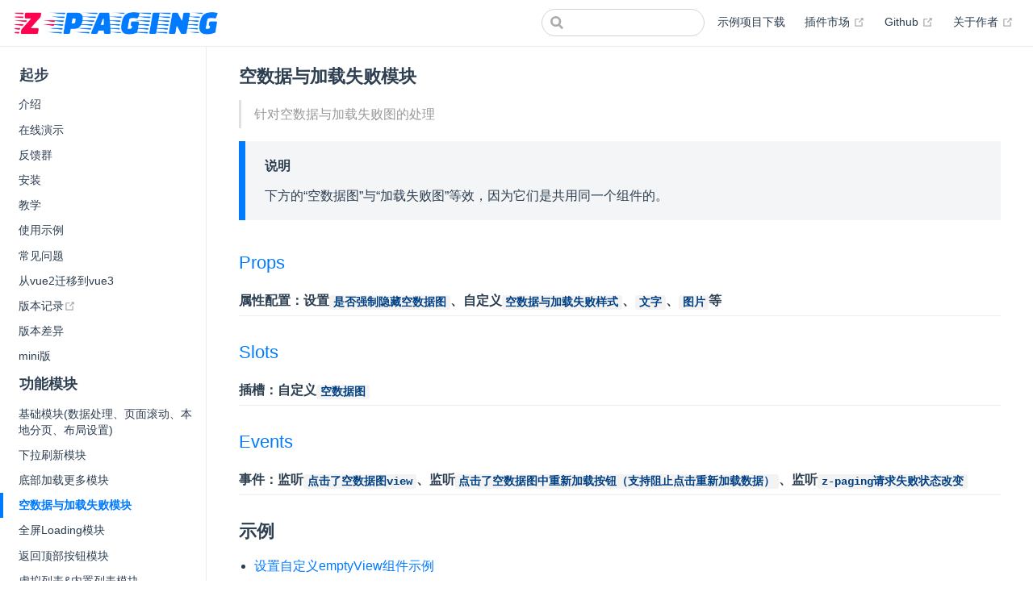

--- FILE ---
content_type: text/html;charset=UTF-8
request_url: https://z-paging.com/module/empty
body_size: 2834
content:
<!DOCTYPE html><html lang="zh-CN"><head>
    
    
    <title>空数据与加载失败模块 | z-paging文档</title>
    
    <link rel="icon" href="/img/logo.png">
    
    
    
    
    <link rel="preload" href="/assets/css/0.styles.9fec952e.css" as="style"><link rel="preload" href="/assets/js/app.69a655dc.js" as="script"><link rel="preload" href="/assets/js/2.9867264a.js" as="script"><link rel="preload" href="/assets/js/33.608e8ce9.js" as="script"><link rel="prefetch" href="/assets/js/10.ef5186d4.js"><link rel="prefetch" href="/assets/js/11.bb6840a8.js"><link rel="prefetch" href="/assets/js/12.85fe807f.js"><link rel="prefetch" href="/assets/js/13.4b6add11.js"><link rel="prefetch" href="/assets/js/14.7ee77999.js"><link rel="prefetch" href="/assets/js/15.696caae6.js"><link rel="prefetch" href="/assets/js/16.6097f4ce.js"><link rel="prefetch" href="/assets/js/17.ab8beeb1.js"><link rel="prefetch" href="/assets/js/18.8f9fb8cf.js"><link rel="prefetch" href="/assets/js/19.b51b8658.js"><link rel="prefetch" href="/assets/js/20.83f11f7f.js"><link rel="prefetch" href="/assets/js/21.bf3f84a3.js"><link rel="prefetch" href="/assets/js/22.7e745e1c.js"><link rel="prefetch" href="/assets/js/23.a8e63771.js"><link rel="prefetch" href="/assets/js/24.da8b2b95.js"><link rel="prefetch" href="/assets/js/25.ea9905b9.js"><link rel="prefetch" href="/assets/js/26.ca240714.js"><link rel="prefetch" href="/assets/js/27.bba50e75.js"><link rel="prefetch" href="/assets/js/28.2bdb4868.js"><link rel="prefetch" href="/assets/js/29.5822450f.js"><link rel="prefetch" href="/assets/js/3.e0daafed.js"><link rel="prefetch" href="/assets/js/30.5804ca4f.js"><link rel="prefetch" href="/assets/js/31.6805018f.js"><link rel="prefetch" href="/assets/js/32.2e092df4.js"><link rel="prefetch" href="/assets/js/34.6bcca566.js"><link rel="prefetch" href="/assets/js/35.5fb38a94.js"><link rel="prefetch" href="/assets/js/36.d506f9d8.js"><link rel="prefetch" href="/assets/js/37.f772b3f5.js"><link rel="prefetch" href="/assets/js/38.d43871e8.js"><link rel="prefetch" href="/assets/js/39.c32bedb0.js"><link rel="prefetch" href="/assets/js/4.5551e9fa.js"><link rel="prefetch" href="/assets/js/40.5f3855f8.js"><link rel="prefetch" href="/assets/js/41.168763c2.js"><link rel="prefetch" href="/assets/js/42.99409075.js"><link rel="prefetch" href="/assets/js/43.785781d6.js"><link rel="prefetch" href="/assets/js/44.15a87e26.js"><link rel="prefetch" href="/assets/js/45.78b8cb19.js"><link rel="prefetch" href="/assets/js/46.c9e78525.js"><link rel="prefetch" href="/assets/js/47.cba3bfe5.js"><link rel="prefetch" href="/assets/js/48.afdb166a.js"><link rel="prefetch" href="/assets/js/49.46cfbccd.js"><link rel="prefetch" href="/assets/js/5.314fecc8.js"><link rel="prefetch" href="/assets/js/50.f6b9e2db.js"><link rel="prefetch" href="/assets/js/51.bf41c1f9.js"><link rel="prefetch" href="/assets/js/52.1ca5259c.js"><link rel="prefetch" href="/assets/js/6.a5ccbd1b.js"><link rel="prefetch" href="/assets/js/7.5fc6145b.js"><link rel="prefetch" href="/assets/js/8.e794a07c.js"><link rel="prefetch" href="/assets/js/9.3c9da14c.js">
    <link rel="stylesheet" href="/assets/css/0.styles.9fec952e.css">
  <meta name="description" content="z-paging文档"><meta name="viewport" content="width=device-width,initial-scale=1.0,maximum-scale=1.0,minimum-scale=1.0,user-scalable=no"><meta name="Keywords" content="z-paging,uniapp,分页,下拉刷新,加载更多,虚拟列表"></head>
  <body>
    <div id="app"><div class="theme-container"><header class="navbar"><div class="sidebar-button"><svg xmlns="http://www.w3.org/2000/svg" aria-hidden="true" role="img" viewBox="0 0 448 512" class="icon"><path fill="currentColor" d="M436 124H12c-6.627 0-12-5.373-12-12V80c0-6.627 5.373-12 12-12h424c6.627 0 12 5.373 12 12v32c0 6.627-5.373 12-12 12zm0 160H12c-6.627 0-12-5.373-12-12v-32c0-6.627 5.373-12 12-12h424c6.627 0 12 5.373 12 12v32c0 6.627-5.373 12-12 12zm0 160H12c-6.627 0-12-5.373-12-12v-32c0-6.627 5.373-12 12-12h424c6.627 0 12 5.373 12 12v32c0 6.627-5.373 12-12 12z"></path></svg></div> <a href="/" class="home-link router-link-active"><img src="/img/title-logo.png" alt="z-paging文档" class="logo"> <span class="site-name can-hide">z-paging文档</span></a> <div class="links" style="max-width: 1392px;"><div class="search-box"><input aria-label="Search" autocomplete="off" spellcheck="false" value="" class="" placeholder=""> <!----></div> <nav class="nav-links can-hide"><div class="nav-item"><a class="nav-link" href="/start/example-download.html">
  示例项目下载
</a></div><div class="nav-item"><a href="https://ext.dcloud.net.cn/plugin?id=3935" target="_blank" rel="noopener noreferrer" class="nav-link external">
  插件市场
  <span><svg xmlns="http://www.w3.org/2000/svg" aria-hidden="true" focusable="false" x="0px" y="0px" viewBox="0 0 100 100" width="15" height="15" class="icon outbound"><path fill="currentColor" d="M18.8,85.1h56l0,0c2.2,0,4-1.8,4-4v-32h-8v28h-48v-48h28v-8h-32l0,0c-2.2,0-4,1.8-4,4v56C14.8,83.3,16.6,85.1,18.8,85.1z"></path> <polygon fill="currentColor" points="45.7,48.7 51.3,54.3 77.2,28.5 77.2,37.2 85.2,37.2 85.2,14.9 62.8,14.9 62.8,22.9 71.5,22.9"></polygon></svg> <span class="sr-only">(opens new window)</span></span></a></div><div class="nav-item"><a href="https://github.com/SmileZXLee/uni-z-paging" target="_blank" rel="noopener noreferrer" class="nav-link external">
  Github
  <span><svg xmlns="http://www.w3.org/2000/svg" aria-hidden="true" focusable="false" x="0px" y="0px" viewBox="0 0 100 100" width="15" height="15" class="icon outbound"><path fill="currentColor" d="M18.8,85.1h56l0,0c2.2,0,4-1.8,4-4v-32h-8v28h-48v-48h28v-8h-32l0,0c-2.2,0-4,1.8-4,4v56C14.8,83.3,16.6,85.1,18.8,85.1z"></path> <polygon fill="currentColor" points="45.7,48.7 51.3,54.3 77.2,28.5 77.2,37.2 85.2,37.2 85.2,14.9 62.8,14.9 62.8,22.9 71.5,22.9"></polygon></svg> <span class="sr-only">(opens new window)</span></span></a></div><div class="nav-item"><a href="https://zxlee.cn" target="_blank" rel="noopener noreferrer" class="nav-link external">
  关于作者
  <span><svg xmlns="http://www.w3.org/2000/svg" aria-hidden="true" focusable="false" x="0px" y="0px" viewBox="0 0 100 100" width="15" height="15" class="icon outbound"><path fill="currentColor" d="M18.8,85.1h56l0,0c2.2,0,4-1.8,4-4v-32h-8v28h-48v-48h28v-8h-32l0,0c-2.2,0-4,1.8-4,4v56C14.8,83.3,16.6,85.1,18.8,85.1z"></path> <polygon fill="currentColor" points="45.7,48.7 51.3,54.3 77.2,28.5 77.2,37.2 85.2,37.2 85.2,14.9 62.8,14.9 62.8,22.9 71.5,22.9"></polygon></svg> <span class="sr-only">(opens new window)</span></span></a></div> <!----></nav></div></header> <div class="sidebar-mask"></div> <aside class="sidebar"><nav class="nav-links"><div class="nav-item"><a class="nav-link" href="/start/example-download.html">
  示例项目下载
</a></div><div class="nav-item"><a href="https://ext.dcloud.net.cn/plugin?id=3935" target="_blank" rel="noopener noreferrer" class="nav-link external">
  插件市场
  <span><svg xmlns="http://www.w3.org/2000/svg" aria-hidden="true" focusable="false" x="0px" y="0px" viewBox="0 0 100 100" width="15" height="15" class="icon outbound"><path fill="currentColor" d="M18.8,85.1h56l0,0c2.2,0,4-1.8,4-4v-32h-8v28h-48v-48h28v-8h-32l0,0c-2.2,0-4,1.8-4,4v56C14.8,83.3,16.6,85.1,18.8,85.1z"></path> <polygon fill="currentColor" points="45.7,48.7 51.3,54.3 77.2,28.5 77.2,37.2 85.2,37.2 85.2,14.9 62.8,14.9 62.8,22.9 71.5,22.9"></polygon></svg> <span class="sr-only">(opens new window)</span></span></a></div><div class="nav-item"><a href="https://github.com/SmileZXLee/uni-z-paging" target="_blank" rel="noopener noreferrer" class="nav-link external">
  Github
  <span><svg xmlns="http://www.w3.org/2000/svg" aria-hidden="true" focusable="false" x="0px" y="0px" viewBox="0 0 100 100" width="15" height="15" class="icon outbound"><path fill="currentColor" d="M18.8,85.1h56l0,0c2.2,0,4-1.8,4-4v-32h-8v28h-48v-48h28v-8h-32l0,0c-2.2,0-4,1.8-4,4v56C14.8,83.3,16.6,85.1,18.8,85.1z"></path> <polygon fill="currentColor" points="45.7,48.7 51.3,54.3 77.2,28.5 77.2,37.2 85.2,37.2 85.2,14.9 62.8,14.9 62.8,22.9 71.5,22.9"></polygon></svg> <span class="sr-only">(opens new window)</span></span></a></div><div class="nav-item"><a href="https://zxlee.cn" target="_blank" rel="noopener noreferrer" class="nav-link external">
  关于作者
  <span><svg xmlns="http://www.w3.org/2000/svg" aria-hidden="true" focusable="false" x="0px" y="0px" viewBox="0 0 100 100" width="15" height="15" class="icon outbound"><path fill="currentColor" d="M18.8,85.1h56l0,0c2.2,0,4-1.8,4-4v-32h-8v28h-48v-48h28v-8h-32l0,0c-2.2,0-4,1.8-4,4v56C14.8,83.3,16.6,85.1,18.8,85.1z"></path> <polygon fill="currentColor" points="45.7,48.7 51.3,54.3 77.2,28.5 77.2,37.2 85.2,37.2 85.2,14.9 62.8,14.9 62.8,22.9 71.5,22.9"></polygon></svg> <span class="sr-only">(opens new window)</span></span></a></div> <!----></nav>  <ul class="sidebar-links"><li><section class="sidebar-group depth-0"><p class="sidebar-heading"><span>起步</span> <!----></p> <ul class="sidebar-links sidebar-group-items"><li><a class="sidebar-link" href="/start/intro.html">介绍</a></li><li><a class="sidebar-link" href="/start/demo.html">在线演示</a></li><li><a class="sidebar-link" href="/start/feedback-group.html">反馈群</a></li><li><a class="sidebar-link" href="/start/install.html">安装</a></li><li><a class="sidebar-link" href="/start/teaching.html">教学</a></li><li><a class="sidebar-link" href="/start/use.html">使用示例</a></li><li><a class="sidebar-link" href="/start/common-problem.html">常见问题</a></li><li><a class="sidebar-link" href="/start/migration-to-vue3.html">从vue2迁移到vue3</a></li><li><a href="https://ext.dcloud.net.cn/plugin?id=3935&amp;update_log" target="_blank" rel="noopener noreferrer" class="sidebar-link">版本记录<span><svg xmlns="http://www.w3.org/2000/svg" aria-hidden="true" focusable="false" x="0px" y="0px" viewBox="0 0 100 100" width="15" height="15" class="icon outbound"><path fill="currentColor" d="M18.8,85.1h56l0,0c2.2,0,4-1.8,4-4v-32h-8v28h-48v-48h28v-8h-32l0,0c-2.2,0-4,1.8-4,4v56C14.8,83.3,16.6,85.1,18.8,85.1z"></path> <polygon fill="currentColor" points="45.7,48.7 51.3,54.3 77.2,28.5 77.2,37.2 85.2,37.2 85.2,14.9 62.8,14.9 62.8,22.9 71.5,22.9"></polygon></svg> <span class="sr-only">(opens new window)</span></span></a></li><li><a class="sidebar-link" href="/start/upgrade-guide.html">版本差异</a></li><li><a class="sidebar-link" href="/start/mini.html">mini版</a></li></ul></section></li><li><section class="sidebar-group depth-0"><p class="sidebar-heading open"><span>功能模块</span> <!----></p> <ul class="sidebar-links sidebar-group-items"><li><a class="sidebar-link" href="/module/common.html">基础模块(数据处理、页面滚动、本地分页、布局设置)</a></li><li><a class="sidebar-link" href="/module/refresher.html">下拉刷新模块</a></li><li><a class="sidebar-link" href="/module/load-more.html">底部加载更多模块</a></li><li><a aria-current="page" class="active sidebar-link" href="/module/empty.html">空数据与加载失败模块</a><ul class="sidebar-sub-headers"></ul></li><li><a class="sidebar-link" href="/module/loading.html">全屏Loading模块</a></li><li><a class="sidebar-link" href="/module/back-to-top.html">返回顶部按钮模块</a></li><li><a class="sidebar-link" href="/module/virtual-list.html">虚拟列表&amp;内置列表模块</a></li><li><a class="sidebar-link" href="/module/chat-record-mode.html">聊天记录模式模块</a></li><li><a class="sidebar-link" href="/module/scroll.html">列表滚动模块</a></li><li><a class="sidebar-link" href="/module/nvue.html">nvue模块</a></li><li><a class="sidebar-link" href="/module/i18n.html">i18n国际化模块</a></li></ul></section></li><li><section class="sidebar-group collapsable depth-0"><p class="sidebar-heading"><span>Props</span> <span class="arrow right"></span></p> <!----></section></li><li><a class="sidebar-link" href="/api/slot/main.html">Slots</a></li><li><a class="sidebar-link" href="/api/methods/main.html">Methods</a></li><li><a class="sidebar-link" href="/api/events/main.html">Events</a></li><li><a class="sidebar-link" href="/api/sub-components/main.html">公用子组件</a></li></ul> </aside> <main class="page"> <div class="theme-default-content content__default"><h3 id="空数据与加载失败模块"><a href="#空数据与加载失败模块" class="header-anchor">#</a> 空数据与加载失败模块</h3> <blockquote><p>针对空数据与加载失败图的处理</p></blockquote> <div class="custom-block tip"><p class="custom-block-title">说明</p> <p>下方的“空数据图”与“加载失败图”等效，因为它们是共用同一个组件的。</p></div> <h3 id="props"><a href="#props" class="header-anchor">#</a> <a href="/api/props/empty.html" class="">Props</a></h3> <h4 id="属性配置-设置是否强制隐藏空数据图、自定义空数据与加载失败样式、文字、图片等"><a href="#属性配置-设置是否强制隐藏空数据图、自定义空数据与加载失败样式、文字、图片等" class="header-anchor">#</a> 属性配置：设置<code>是否强制隐藏空数据图</code>、自定义<code>空数据与加载失败样式</code>、<code>文字</code>、<code>图片</code>等</h4> <hr> <h3 id="slots"><a href="#slots" class="header-anchor">#</a> <a href="/api/slot/main.html#空数据图slot" class="">Slots</a></h3> <h4 id="插槽-自定义空数据图"><a href="#插槽-自定义空数据图" class="header-anchor">#</a> 插槽：自定义<code>空数据图</code></h4> <hr> <h3 id="events"><a href="#events" class="header-anchor">#</a> <a href="/api/events/main.html#空数据与加载失败相关事件" class="">Events</a></h3> <h4 id="事件-监听点击了空数据图view、监听点击了空数据图中重新加载按钮-支持阻止点击重新加载数据-、监听z-paging请求失败状态改变"><a href="#事件-监听点击了空数据图view、监听点击了空数据图中重新加载按钮-支持阻止点击重新加载数据-、监听z-paging请求失败状态改变" class="header-anchor">#</a> 事件：监听<code>点击了空数据图view</code>、监听<code>点击了空数据图中重新加载按钮（支持阻止点击重新加载数据）</code>、监听<code>z-paging请求失败状态改变</code></h4> <hr> <h3 id="示例"><a href="#示例" class="header-anchor">#</a> 示例</h3> <ul><li><a href="/start/use.html#设置自定义emptyview组件示例" class="">设置自定义emptyView组件示例</a></li></ul></div> <footer class="page-edit"><!----> <!----></footer> <div class="page-nav"><p class="inner"><span class="prev">
      ←
      <a class="prev" href="/module/load-more.html">
        底部加载更多模块
      </a></span> <span class="next"><a href="/module/loading.html" class="">
        全屏Loading模块
      </a>
      →
    </span></p></div> </main></div><div class="global-ui"></div></div>
    
  

</body></html>

--- FILE ---
content_type: application/javascript; charset=UTF-8
request_url: https://z-paging.com/assets/js/app.69a655dc.js
body_size: 105876
content:
(window.webpackJsonp=window.webpackJsonp||[]).push([[0],[]]);!function(t){function e(e){for(var r,a,s=e[0],l=e[1],c=e[2],p=0,f=[];p<s.length;p++)a=s[p],Object.prototype.hasOwnProperty.call(o,a)&&o[a]&&f.push(o[a][0]),o[a]=0;for(r in l)Object.prototype.hasOwnProperty.call(l,r)&&(t[r]=l[r]);for(u&&u(e);f.length;)f.shift()();return i.push.apply(i,c||[]),n()}function n(){for(var t,e=0;e<i.length;e++){for(var n=i[e],r=!0,s=1;s<n.length;s++){var l=n[s];0!==o[l]&&(r=!1)}r&&(i.splice(e--,1),t=a(a.s=n[0]))}return t}var r={},o={1:0},i=[];function a(e){if(r[e])return r[e].exports;var n=r[e]={i:e,l:!1,exports:{}};return t[e].call(n.exports,n,n.exports,a),n.l=!0,n.exports}a.e=function(t){var e=[],n=o[t];if(0!==n)if(n)e.push(n[2]);else{var r=new Promise((function(e,r){n=o[t]=[e,r]}));e.push(n[2]=r);var i,s=document.createElement("script");s.charset="utf-8",s.timeout=120,a.nc&&s.setAttribute("nonce",a.nc),s.src=function(t){return a.p+"assets/js/"+({}[t]||t)+"."+{2:"9867264a",3:"e0daafed",4:"5551e9fa",5:"314fecc8",6:"a5ccbd1b",7:"5fc6145b",8:"e794a07c",9:"3c9da14c",10:"ef5186d4",11:"bb6840a8",12:"85fe807f",13:"4b6add11",14:"7ee77999",15:"696caae6",16:"6097f4ce",17:"ab8beeb1",18:"8f9fb8cf",19:"b51b8658",20:"83f11f7f",21:"bf3f84a3",22:"7e745e1c",23:"a8e63771",24:"da8b2b95",25:"ea9905b9",26:"ca240714",27:"bba50e75",28:"2bdb4868",29:"5822450f",30:"5804ca4f",31:"6805018f",32:"2e092df4",33:"608e8ce9",34:"6bcca566",35:"5fb38a94",36:"d506f9d8",37:"f772b3f5",38:"d43871e8",39:"c32bedb0",40:"5f3855f8",41:"168763c2",42:"99409075",43:"785781d6",44:"15a87e26",45:"78b8cb19",46:"c9e78525",47:"cba3bfe5",48:"afdb166a",49:"46cfbccd",50:"f6b9e2db",51:"bf41c1f9",52:"1ca5259c"}[t]+".js"}(t);var l=new Error;i=function(e){s.onerror=s.onload=null,clearTimeout(c);var n=o[t];if(0!==n){if(n){var r=e&&("load"===e.type?"missing":e.type),i=e&&e.target&&e.target.src;l.message="Loading chunk "+t+" failed.\n("+r+": "+i+")",l.name="ChunkLoadError",l.type=r,l.request=i,n[1](l)}o[t]=void 0}};var c=setTimeout((function(){i({type:"timeout",target:s})}),12e4);s.onerror=s.onload=i,document.head.appendChild(s)}return Promise.all(e)},a.m=t,a.c=r,a.d=function(t,e,n){a.o(t,e)||Object.defineProperty(t,e,{enumerable:!0,get:n})},a.r=function(t){"undefined"!=typeof Symbol&&Symbol.toStringTag&&Object.defineProperty(t,Symbol.toStringTag,{value:"Module"}),Object.defineProperty(t,"__esModule",{value:!0})},a.t=function(t,e){if(1&e&&(t=a(t)),8&e)return t;if(4&e&&"object"==typeof t&&t&&t.__esModule)return t;var n=Object.create(null);if(a.r(n),Object.defineProperty(n,"default",{enumerable:!0,value:t}),2&e&&"string"!=typeof t)for(var r in t)a.d(n,r,function(e){return t[e]}.bind(null,r));return n},a.n=function(t){var e=t&&t.__esModule?function(){return t.default}:function(){return t};return a.d(e,"a",e),e},a.o=function(t,e){return Object.prototype.hasOwnProperty.call(t,e)},a.p="/",a.oe=function(t){throw console.error(t),t};var s=window.webpackJsonp=window.webpackJsonp||[],l=s.push.bind(s);s.push=e,s=s.slice();for(var c=0;c<s.length;c++)e(s[c]);var u=l;i.push([186,0]),n()}([function(t,e,n){var r=n(1),o=n(25).f,i=n(14),a=n(19),s=n(76),l=n(114),c=n(101);t.exports=function(t,e){var n,u,p,f,d,h=t.target,v=t.global,g=t.stat;if(n=v?r:g?r[h]||s(h,{}):(r[h]||{}).prototype)for(u in e){if(f=e[u],p=t.noTargetGet?(d=o(n,u))&&d.value:n[u],!c(v?u:h+(g?".":"#")+u,t.forced)&&void 0!==p){if(typeof f==typeof p)continue;l(f,p)}(t.sham||p&&p.sham)&&i(f,"sham",!0),a(n,u,f,t)}}},function(t,e){var n=function(t){return t&&t.Math==Math&&t};t.exports=n("object"==typeof globalThis&&globalThis)||n("object"==typeof window&&window)||n("object"==typeof self&&self)||n("object"==typeof global&&global)||function(){return this}()||Function("return this")()},function(t,e){t.exports=function(t){try{return!!t()}catch(t){return!0}}},function(t,e,n){var r=n(1),o=n(50),i=n(7),a=n(51),s=n(77),l=n(108),c=o("wks"),u=r.Symbol,p=l?u:u&&u.withoutSetter||a;t.exports=function(t){return i(c,t)&&(s||"string"==typeof c[t])||(s&&i(u,t)?c[t]=u[t]:c[t]=p("Symbol."+t)),c[t]}},function(t,e){t.exports=function(t){return"object"==typeof t?null!==t:"function"==typeof t}},function(t,e,n){var r=n(4);t.exports=function(t){if(!r(t))throw TypeError(String(t)+" is not an object");return t}},function(t,e,n){var r=n(2);t.exports=!r((function(){return 7!=Object.defineProperty({},1,{get:function(){return 7}})[1]}))},function(t,e,n){var r=n(10),o={}.hasOwnProperty;t.exports=Object.hasOwn||function(t,e){return o.call(r(t),e)}},function(t,e,n){var r=n(6),o=n(109),i=n(5),a=n(53),s=Object.defineProperty;e.f=r?s:function(t,e,n){if(i(t),e=a(e),i(n),o)try{return s(t,e,n)}catch(t){}if("get"in n||"set"in n)throw TypeError("Accessors not supported");return"value"in n&&(t[e]=n.value),t}},function(t,e,n){var r=n(85),o=n(19),i=n(205);r||o(Object.prototype,"toString",i,{unsafe:!0})},function(t,e,n){var r=n(24);t.exports=function(t){return Object(r(t))}},function(t,e,n){"use strict";var r=n(129).charAt,o=n(20),i=n(26),a=n(113),s=i.set,l=i.getterFor("String Iterator");a(String,"String",(function(t){s(this,{type:"String Iterator",string:o(t),index:0})}),(function(){var t,e=l(this),n=e.string,o=e.index;return o>=n.length?{value:void 0,done:!0}:(t=r(n,o),e.index+=t.length,{value:t,done:!1})}))},function(t,e,n){var r=n(56),o=Math.min;t.exports=function(t){return t>0?o(r(t),9007199254740991):0}},function(t,e,n){var r=n(35),o=n(24);t.exports=function(t){return r(o(t))}},function(t,e,n){var r=n(6),o=n(8),i=n(39);t.exports=r?function(t,e,n){return o.f(t,e,i(1,n))}:function(t,e,n){return t[e]=n,t}},function(t,e,n){var r=n(1),o=n(130),i=n(107),a=n(14),s=n(3),l=s("iterator"),c=s("toStringTag"),u=i.values;for(var p in o){var f=r[p],d=f&&f.prototype;if(d){if(d[l]!==u)try{a(d,l,u)}catch(t){d[l]=u}if(d[c]||a(d,c,p),o[p])for(var h in i)if(d[h]!==i[h])try{a(d,h,i[h])}catch(t){d[h]=i[h]}}}},function(t,e){var n=Array.isArray;t.exports=n},function(t,e,n){var r=n(1),o=function(t){return"function"==typeof t?t:void 0};t.exports=function(t,e){return arguments.length<2?o(r[t]):r[t]&&r[t][e]}},function(t,e,n){var r=n(140),o="object"==typeof self&&self&&self.Object===Object&&self,i=r||o||Function("return this")();t.exports=i},function(t,e,n){var r=n(1),o=n(14),i=n(7),a=n(76),s=n(81),l=n(26),c=l.get,u=l.enforce,p=String(String).split("String");(t.exports=function(t,e,n,s){var l,c=!!s&&!!s.unsafe,f=!!s&&!!s.enumerable,d=!!s&&!!s.noTargetGet;"function"==typeof n&&("string"!=typeof e||i(n,"name")||o(n,"name",e),(l=u(n)).source||(l.source=p.join("string"==typeof e?e:""))),t!==r?(c?!d&&t[e]&&(f=!0):delete t[e],f?t[e]=n:o(t,e,n)):f?t[e]=n:a(e,n)})(Function.prototype,"toString",(function(){return"function"==typeof this&&c(this).source||s(this)}))},function(t,e,n){var r=n(54);t.exports=function(t){if(r(t))throw TypeError("Cannot convert a Symbol value to a string");return String(t)}},function(t,e){t.exports=!1},function(t,e){t.exports=function(t){if("function"!=typeof t)throw TypeError(String(t)+" is not a function");return t}},function(t,e,n){var r=n(234),o=n(237);t.exports=function(t,e){var n=o(t,e);return r(n)?n:void 0}},function(t,e){t.exports=function(t){if(null==t)throw TypeError("Can't call method on "+t);return t}},function(t,e,n){var r=n(6),o=n(82),i=n(39),a=n(13),s=n(53),l=n(7),c=n(109),u=Object.getOwnPropertyDescriptor;e.f=r?u:function(t,e){if(t=a(t),e=s(e),c)try{return u(t,e)}catch(t){}if(l(t,e))return i(!o.f.call(t,e),t[e])}},function(t,e,n){var r,o,i,a=n(189),s=n(1),l=n(4),c=n(14),u=n(7),p=n(75),f=n(57),d=n(37),h=s.WeakMap;if(a||p.state){var v=p.state||(p.state=new h),g=v.get,m=v.has,y=v.set;r=function(t,e){if(m.call(v,t))throw new TypeError("Object already initialized");return e.facade=t,y.call(v,t,e),e},o=function(t){return g.call(v,t)||{}},i=function(t){return m.call(v,t)}}else{var b=f("state");d[b]=!0,r=function(t,e){if(u(t,b))throw new TypeError("Object already initialized");return e.facade=t,c(t,b,e),e},o=function(t){return u(t,b)?t[b]:{}},i=function(t){return u(t,b)}}t.exports={set:r,get:o,has:i,enforce:function(t){return i(t)?o(t):r(t,{})},getterFor:function(t){return function(e){var n;if(!l(e)||(n=o(e)).type!==t)throw TypeError("Incompatible receiver, "+t+" required");return n}}}},function(t,e){t.exports=function(t){return null!=t&&"object"==typeof t}},function(t,e){var n={}.toString;t.exports=function(t){return n.call(t).slice(8,-1)}},function(t,e,n){var r,o=n(5),i=n(176),a=n(80),s=n(37),l=n(112),c=n(78),u=n(57),p=u("IE_PROTO"),f=function(){},d=function(t){return"<script>"+t+"<\/script>"},h=function(t){t.write(d("")),t.close();var e=t.parentWindow.Object;return t=null,e},v=function(){try{r=new ActiveXObject("htmlfile")}catch(t){}var t,e;v="undefined"!=typeof document?document.domain&&r?h(r):((e=c("iframe")).style.display="none",l.appendChild(e),e.src=String("javascript:"),(t=e.contentWindow.document).open(),t.write(d("document.F=Object")),t.close(),t.F):h(r);for(var n=a.length;n--;)delete v.prototype[a[n]];return v()};s[p]=!0,t.exports=Object.create||function(t,e){var n;return null!==t?(f.prototype=o(t),n=new f,f.prototype=null,n[p]=t):n=v(),void 0===e?n:i(n,e)}},function(t,e,n){"use strict";var r=n(0),o=n(32).filter;r({target:"Array",proto:!0,forced:!n(62)("filter")},{filter:function(t){return o(this,t,arguments.length>1?arguments[1]:void 0)}})},function(t,e,n){"use strict";var r=n(0),o=n(1),i=n(17),a=n(21),s=n(6),l=n(77),c=n(2),u=n(7),p=n(40),f=n(4),d=n(54),h=n(5),v=n(10),g=n(13),m=n(53),y=n(20),b=n(39),w=n(29),x=n(55),_=n(47),z=n(135),S=n(83),O=n(25),j=n(8),k=n(82),L=n(14),E=n(19),P=n(50),C=n(57),$=n(37),A=n(51),T=n(3),N=n(136),R=n(137),I=n(58),M=n(26),B=n(32).forEach,q=C("hidden"),D=T("toPrimitive"),F=M.set,V=M.getterFor("Symbol"),H=Object.prototype,U=o.Symbol,W=i("JSON","stringify"),X=O.f,G=j.f,Y=z.f,K=k.f,Z=P("symbols"),Q=P("op-symbols"),J=P("string-to-symbol-registry"),tt=P("symbol-to-string-registry"),et=P("wks"),nt=o.QObject,rt=!nt||!nt.prototype||!nt.prototype.findChild,ot=s&&c((function(){return 7!=w(G({},"a",{get:function(){return G(this,"a",{value:7}).a}})).a}))?function(t,e,n){var r=X(H,e);r&&delete H[e],G(t,e,n),r&&t!==H&&G(H,e,r)}:G,it=function(t,e){var n=Z[t]=w(U.prototype);return F(n,{type:"Symbol",tag:t,description:e}),s||(n.description=e),n},at=function(t,e,n){t===H&&at(Q,e,n),h(t);var r=m(e);return h(n),u(Z,r)?(n.enumerable?(u(t,q)&&t[q][r]&&(t[q][r]=!1),n=w(n,{enumerable:b(0,!1)})):(u(t,q)||G(t,q,b(1,{})),t[q][r]=!0),ot(t,r,n)):G(t,r,n)},st=function(t,e){h(t);var n=g(e),r=x(n).concat(pt(n));return B(r,(function(e){s&&!lt.call(n,e)||at(t,e,n[e])})),t},lt=function(t){var e=m(t),n=K.call(this,e);return!(this===H&&u(Z,e)&&!u(Q,e))&&(!(n||!u(this,e)||!u(Z,e)||u(this,q)&&this[q][e])||n)},ct=function(t,e){var n=g(t),r=m(e);if(n!==H||!u(Z,r)||u(Q,r)){var o=X(n,r);return!o||!u(Z,r)||u(n,q)&&n[q][r]||(o.enumerable=!0),o}},ut=function(t){var e=Y(g(t)),n=[];return B(e,(function(t){u(Z,t)||u($,t)||n.push(t)})),n},pt=function(t){var e=t===H,n=Y(e?Q:g(t)),r=[];return B(n,(function(t){!u(Z,t)||e&&!u(H,t)||r.push(Z[t])})),r};(l||(E((U=function(){if(this instanceof U)throw TypeError("Symbol is not a constructor");var t=arguments.length&&void 0!==arguments[0]?y(arguments[0]):void 0,e=A(t),n=function(t){this===H&&n.call(Q,t),u(this,q)&&u(this[q],e)&&(this[q][e]=!1),ot(this,e,b(1,t))};return s&&rt&&ot(H,e,{configurable:!0,set:n}),it(e,t)}).prototype,"toString",(function(){return V(this).tag})),E(U,"withoutSetter",(function(t){return it(A(t),t)})),k.f=lt,j.f=at,O.f=ct,_.f=z.f=ut,S.f=pt,N.f=function(t){return it(T(t),t)},s&&(G(U.prototype,"description",{configurable:!0,get:function(){return V(this).description}}),a||E(H,"propertyIsEnumerable",lt,{unsafe:!0}))),r({global:!0,wrap:!0,forced:!l,sham:!l},{Symbol:U}),B(x(et),(function(t){R(t)})),r({target:"Symbol",stat:!0,forced:!l},{for:function(t){var e=y(t);if(u(J,e))return J[e];var n=U(e);return J[e]=n,tt[n]=e,n},keyFor:function(t){if(!d(t))throw TypeError(t+" is not a symbol");if(u(tt,t))return tt[t]},useSetter:function(){rt=!0},useSimple:function(){rt=!1}}),r({target:"Object",stat:!0,forced:!l,sham:!s},{create:function(t,e){return void 0===e?w(t):st(w(t),e)},defineProperty:at,defineProperties:st,getOwnPropertyDescriptor:ct}),r({target:"Object",stat:!0,forced:!l},{getOwnPropertyNames:ut,getOwnPropertySymbols:pt}),r({target:"Object",stat:!0,forced:c((function(){S.f(1)}))},{getOwnPropertySymbols:function(t){return S.f(v(t))}}),W)&&r({target:"JSON",stat:!0,forced:!l||c((function(){var t=U();return"[null]"!=W([t])||"{}"!=W({a:t})||"{}"!=W(Object(t))}))},{stringify:function(t,e,n){for(var r,o=[t],i=1;arguments.length>i;)o.push(arguments[i++]);if(r=e,(f(e)||void 0!==t)&&!d(t))return p(e)||(e=function(t,e){if("function"==typeof r&&(e=r.call(this,t,e)),!d(e))return e}),o[1]=e,W.apply(null,o)}});U.prototype[D]||L(U.prototype,D,U.prototype.valueOf),I(U,"Symbol"),$[q]=!0},function(t,e,n){var r=n(59),o=n(35),i=n(10),a=n(12),s=n(131),l=[].push,c=function(t){var e=1==t,n=2==t,c=3==t,u=4==t,p=6==t,f=7==t,d=5==t||p;return function(h,v,g,m){for(var y,b,w=i(h),x=o(w),_=r(v,g,3),z=a(x.length),S=0,O=m||s,j=e?O(h,z):n||f?O(h,0):void 0;z>S;S++)if((d||S in x)&&(b=_(y=x[S],S,w),t))if(e)j[S]=b;else if(b)switch(t){case 3:return!0;case 5:return y;case 6:return S;case 2:l.call(j,y)}else switch(t){case 4:return!1;case 7:l.call(j,y)}return p?-1:c||u?u:j}};t.exports={forEach:c(0),map:c(1),filter:c(2),some:c(3),every:c(4),find:c(5),findIndex:c(6),filterReject:c(7)}},function(t,e,n){"use strict";var r=n(0),o=n(6),i=n(1),a=n(7),s=n(4),l=n(8).f,c=n(114),u=i.Symbol;if(o&&"function"==typeof u&&(!("description"in u.prototype)||void 0!==u().description)){var p={},f=function(){var t=arguments.length<1||void 0===arguments[0]?void 0:String(arguments[0]),e=this instanceof f?new u(t):void 0===t?u():u(t);return""===t&&(p[e]=!0),e};c(f,u);var d=f.prototype=u.prototype;d.constructor=f;var h=d.toString,v="Symbol(test)"==String(u("test")),g=/^Symbol\((.*)\)[^)]+$/;l(d,"description",{configurable:!0,get:function(){var t=s(this)?this.valueOf():this,e=h.call(t);if(a(p,t))return"";var n=v?e.slice(7,-1):e.replace(g,"$1");return""===n?void 0:n}}),r({global:!0,forced:!0},{Symbol:f})}},function(t,e,n){var r=n(42),o=n(219),i=n(220),a=r?r.toStringTag:void 0;t.exports=function(t){return null==t?void 0===t?"[object Undefined]":"[object Null]":a&&a in Object(t)?o(t):i(t)}},function(t,e,n){var r=n(2),o=n(28),i="".split;t.exports=r((function(){return!Object("z").propertyIsEnumerable(0)}))?function(t){return"String"==o(t)?i.call(t,""):Object(t)}:Object},function(t,e,n){var r,o,i=n(1),a=n(52),s=i.process,l=i.Deno,c=s&&s.versions||l&&l.version,u=c&&c.v8;u?o=(r=u.split("."))[0]<4?1:r[0]+r[1]:a&&(!(r=a.match(/Edge\/(\d+)/))||r[1]>=74)&&(r=a.match(/Chrome\/(\d+)/))&&(o=r[1]),t.exports=o&&+o},function(t,e){t.exports={}},function(t,e){t.exports={}},function(t,e){t.exports=function(t,e){return{enumerable:!(1&t),configurable:!(2&t),writable:!(4&t),value:e}}},function(t,e,n){var r=n(28);t.exports=Array.isArray||function(t){return"Array"==r(t)}},function(t,e,n){"use strict";var r=n(2);t.exports=function(t,e){var n=[][t];return!!n&&r((function(){n.call(null,e||function(){throw 1},1)}))}},function(t,e,n){var r=n(18).Symbol;t.exports=r},function(t,e,n){"use strict";n.d(e,"a",(function(){return i}));n(99);var r=n(44);n(31),n(33),n(9),n(49),n(11),n(15),n(105);var o=n(68);function i(t){return function(t){if(Array.isArray(t))return Object(r.a)(t)}(t)||function(t){if("undefined"!=typeof Symbol&&null!=t[Symbol.iterator]||null!=t["@@iterator"])return Array.from(t)}(t)||Object(o.a)(t)||function(){throw new TypeError("Invalid attempt to spread non-iterable instance.\nIn order to be iterable, non-array objects must have a [Symbol.iterator]() method.")}()}},function(t,e,n){"use strict";function r(t,e){(null==e||e>t.length)&&(e=t.length);for(var n=0,r=new Array(e);n<e;n++)r[n]=t[n];return r}n.d(e,"a",(function(){return r}))},function(t,e,n){"use strict";function r(t,e,n,r,o,i,a,s){var l,c="function"==typeof t?t.options:t;if(e&&(c.render=e,c.staticRenderFns=n,c._compiled=!0),r&&(c.functional=!0),i&&(c._scopeId="data-v-"+i),a?(l=function(t){(t=t||this.$vnode&&this.$vnode.ssrContext||this.parent&&this.parent.$vnode&&this.parent.$vnode.ssrContext)||"undefined"==typeof __VUE_SSR_CONTEXT__||(t=__VUE_SSR_CONTEXT__),o&&o.call(this,t),t&&t._registeredComponents&&t._registeredComponents.add(a)},c._ssrRegister=l):o&&(l=s?function(){o.call(this,(c.functional?this.parent:this).$root.$options.shadowRoot)}:o),l)if(c.functional){c._injectStyles=l;var u=c.render;c.render=function(t,e){return l.call(e),u(t,e)}}else{var p=c.beforeCreate;c.beforeCreate=p?[].concat(p,l):[l]}return{exports:t,options:c}}n.d(e,"a",(function(){return r}))},function(t,e,n){"use strict";var r=n(0),o=n(74);r({target:"RegExp",proto:!0,forced:/./.exec!==o},{exec:o})},function(t,e,n){var r=n(110),o=n(80).concat("length","prototype");e.f=Object.getOwnPropertyNames||function(t){return r(t,o)}},function(t,e,n){"use strict";var r=n(0),o=n(4),i=n(40),a=n(111),s=n(12),l=n(13),c=n(61),u=n(3),p=n(62)("slice"),f=u("species"),d=[].slice,h=Math.max;r({target:"Array",proto:!0,forced:!p},{slice:function(t,e){var n,r,u,p=l(this),v=s(p.length),g=a(t,v),m=a(void 0===e?v:e,v);if(i(p)&&("function"!=typeof(n=p.constructor)||n!==Array&&!i(n.prototype)?o(n)&&null===(n=n[f])&&(n=void 0):n=void 0,n===Array||void 0===n))return d.call(p,g,m);for(r=new(void 0===n?Array:n)(h(m-g,0)),u=0;g<m;g++,u++)g in p&&c(r,u,p[g]);return r.length=u,r}})},function(t,e,n){n(137)("iterator")},function(t,e,n){var r=n(21),o=n(75);(t.exports=function(t,e){return o[t]||(o[t]=void 0!==e?e:{})})("versions",[]).push({version:"3.16.2",mode:r?"pure":"global",copyright:"© 2021 Denis Pushkarev (zloirock.ru)"})},function(t,e){var n=0,r=Math.random();t.exports=function(t){return"Symbol("+String(void 0===t?"":t)+")_"+(++n+r).toString(36)}},function(t,e,n){var r=n(17);t.exports=r("navigator","userAgent")||""},function(t,e,n){var r=n(187),o=n(54);t.exports=function(t){var e=r(t,"string");return o(e)?e:String(e)}},function(t,e,n){var r=n(17),o=n(108);t.exports=o?function(t){return"symbol"==typeof t}:function(t){var e=r("Symbol");return"function"==typeof e&&Object(t)instanceof e}},function(t,e,n){var r=n(110),o=n(80);t.exports=Object.keys||function(t){return r(t,o)}},function(t,e){var n=Math.ceil,r=Math.floor;t.exports=function(t){return isNaN(t=+t)?0:(t>0?r:n)(t)}},function(t,e,n){var r=n(50),o=n(51),i=r("keys");t.exports=function(t){return i[t]||(i[t]=o(t))}},function(t,e,n){var r=n(8).f,o=n(7),i=n(3)("toStringTag");t.exports=function(t,e,n){t&&!o(t=n?t:t.prototype,i)&&r(t,i,{configurable:!0,value:e})}},function(t,e,n){var r=n(22);t.exports=function(t,e,n){if(r(t),void 0===e)return t;switch(n){case 0:return function(){return t.call(e)};case 1:return function(n){return t.call(e,n)};case 2:return function(n,r){return t.call(e,n,r)};case 3:return function(n,r,o){return t.call(e,n,r,o)}}return function(){return t.apply(e,arguments)}}},function(t,e,n){var r=n(28),o=n(1);t.exports="process"==r(o.process)},function(t,e,n){"use strict";var r=n(53),o=n(8),i=n(39);t.exports=function(t,e,n){var a=r(e);a in t?o.f(t,a,i(0,n)):t[a]=n}},function(t,e,n){var r=n(2),o=n(3),i=n(36),a=o("species");t.exports=function(t){return i>=51||!r((function(){var e=[];return(e.constructor={})[a]=function(){return{foo:1}},1!==e[t](Boolean).foo}))}},function(t,e,n){var r=n(224),o=n(225),i=n(226),a=n(227),s=n(228);function l(t){var e=-1,n=null==t?0:t.length;for(this.clear();++e<n;){var r=t[e];this.set(r[0],r[1])}}l.prototype.clear=r,l.prototype.delete=o,l.prototype.get=i,l.prototype.has=a,l.prototype.set=s,t.exports=l},function(t,e,n){var r=n(142);t.exports=function(t,e){for(var n=t.length;n--;)if(r(t[n][0],e))return n;return-1}},function(t,e,n){var r=n(23)(Object,"create");t.exports=r},function(t,e,n){var r=n(246);t.exports=function(t,e){var n=t.__data__;return r(e)?n["string"==typeof e?"string":"hash"]:n.map}},function(t,e,n){var r=n(93);t.exports=function(t){if("string"==typeof t||r(t))return t;var e=t+"";return"0"==e&&1/t==-1/0?"-0":e}},function(t,e,n){"use strict";n.d(e,"a",(function(){return o}));n(48),n(9),n(73),n(105),n(11);var r=n(44);function o(t,e){if(t){if("string"==typeof t)return Object(r.a)(t,e);var n=Object.prototype.toString.call(t).slice(8,-1);return"Object"===n&&t.constructor&&(n=t.constructor.name),"Map"===n||"Set"===n?Array.from(t):"Arguments"===n||/^(?:Ui|I)nt(?:8|16|32)(?:Clamped)?Array$/.test(n)?Object(r.a)(t,e):void 0}}},function(t,e,n){var r,o;
/* NProgress, (c) 2013, 2014 Rico Sta. Cruz - http://ricostacruz.com/nprogress
 * @license MIT */void 0===(o="function"==typeof(r=function(){var t,e,n={version:"0.2.0"},r=n.settings={minimum:.08,easing:"ease",positionUsing:"",speed:200,trickle:!0,trickleRate:.02,trickleSpeed:800,showSpinner:!0,barSelector:'[role="bar"]',spinnerSelector:'[role="spinner"]',parent:"body",template:'<div class="bar" role="bar"><div class="peg"></div></div><div class="spinner" role="spinner"><div class="spinner-icon"></div></div>'};function o(t,e,n){return t<e?e:t>n?n:t}function i(t){return 100*(-1+t)}n.configure=function(t){var e,n;for(e in t)void 0!==(n=t[e])&&t.hasOwnProperty(e)&&(r[e]=n);return this},n.status=null,n.set=function(t){var e=n.isStarted();t=o(t,r.minimum,1),n.status=1===t?null:t;var l=n.render(!e),c=l.querySelector(r.barSelector),u=r.speed,p=r.easing;return l.offsetWidth,a((function(e){""===r.positionUsing&&(r.positionUsing=n.getPositioningCSS()),s(c,function(t,e,n){var o;return(o="translate3d"===r.positionUsing?{transform:"translate3d("+i(t)+"%,0,0)"}:"translate"===r.positionUsing?{transform:"translate("+i(t)+"%,0)"}:{"margin-left":i(t)+"%"}).transition="all "+e+"ms "+n,o}(t,u,p)),1===t?(s(l,{transition:"none",opacity:1}),l.offsetWidth,setTimeout((function(){s(l,{transition:"all "+u+"ms linear",opacity:0}),setTimeout((function(){n.remove(),e()}),u)}),u)):setTimeout(e,u)})),this},n.isStarted=function(){return"number"==typeof n.status},n.start=function(){n.status||n.set(0);var t=function(){setTimeout((function(){n.status&&(n.trickle(),t())}),r.trickleSpeed)};return r.trickle&&t(),this},n.done=function(t){return t||n.status?n.inc(.3+.5*Math.random()).set(1):this},n.inc=function(t){var e=n.status;return e?("number"!=typeof t&&(t=(1-e)*o(Math.random()*e,.1,.95)),e=o(e+t,0,.994),n.set(e)):n.start()},n.trickle=function(){return n.inc(Math.random()*r.trickleRate)},t=0,e=0,n.promise=function(r){return r&&"resolved"!==r.state()?(0===e&&n.start(),t++,e++,r.always((function(){0==--e?(t=0,n.done()):n.set((t-e)/t)})),this):this},n.render=function(t){if(n.isRendered())return document.getElementById("nprogress");c(document.documentElement,"nprogress-busy");var e=document.createElement("div");e.id="nprogress",e.innerHTML=r.template;var o,a=e.querySelector(r.barSelector),l=t?"-100":i(n.status||0),u=document.querySelector(r.parent);return s(a,{transition:"all 0 linear",transform:"translate3d("+l+"%,0,0)"}),r.showSpinner||(o=e.querySelector(r.spinnerSelector))&&f(o),u!=document.body&&c(u,"nprogress-custom-parent"),u.appendChild(e),e},n.remove=function(){u(document.documentElement,"nprogress-busy"),u(document.querySelector(r.parent),"nprogress-custom-parent");var t=document.getElementById("nprogress");t&&f(t)},n.isRendered=function(){return!!document.getElementById("nprogress")},n.getPositioningCSS=function(){var t=document.body.style,e="WebkitTransform"in t?"Webkit":"MozTransform"in t?"Moz":"msTransform"in t?"ms":"OTransform"in t?"O":"";return e+"Perspective"in t?"translate3d":e+"Transform"in t?"translate":"margin"};var a=function(){var t=[];function e(){var n=t.shift();n&&n(e)}return function(n){t.push(n),1==t.length&&e()}}(),s=function(){var t=["Webkit","O","Moz","ms"],e={};function n(n){return n=n.replace(/^-ms-/,"ms-").replace(/-([\da-z])/gi,(function(t,e){return e.toUpperCase()})),e[n]||(e[n]=function(e){var n=document.body.style;if(e in n)return e;for(var r,o=t.length,i=e.charAt(0).toUpperCase()+e.slice(1);o--;)if((r=t[o]+i)in n)return r;return e}(n))}function r(t,e,r){e=n(e),t.style[e]=r}return function(t,e){var n,o,i=arguments;if(2==i.length)for(n in e)void 0!==(o=e[n])&&e.hasOwnProperty(n)&&r(t,n,o);else r(t,i[1],i[2])}}();function l(t,e){return("string"==typeof t?t:p(t)).indexOf(" "+e+" ")>=0}function c(t,e){var n=p(t),r=n+e;l(n,e)||(t.className=r.substring(1))}function u(t,e){var n,r=p(t);l(t,e)&&(n=r.replace(" "+e+" "," "),t.className=n.substring(1,n.length-1))}function p(t){return(" "+(t.className||"")+" ").replace(/\s+/gi," ")}function f(t){t&&t.parentNode&&t.parentNode.removeChild(t)}return n})?r.call(e,n,e,t):r)||(t.exports=o)},function(t,e,n){"use strict";var r=n(0),o=n(32).map;r({target:"Array",proto:!0,forced:!n(62)("map")},{map:function(t){return o(this,t,arguments.length>1?arguments[1]:void 0)}})},function(t,e,n){"use strict";var r=n(168),o=n(2),i=n(5),a=n(56),s=n(12),l=n(20),c=n(24),u=n(173),p=n(215),f=n(169),d=n(3)("replace"),h=Math.max,v=Math.min,g="$0"==="a".replace(/./,"$0"),m=!!/./[d]&&""===/./[d]("a","$0");r("replace",(function(t,e,n){var r=m?"$":"$0";return[function(t,n){var r=c(this),o=null==t?void 0:t[d];return void 0!==o?o.call(t,r,n):e.call(l(r),t,n)},function(t,o){var c=i(this),d=l(t);if("string"==typeof o&&-1===o.indexOf(r)&&-1===o.indexOf("$<")){var g=n(e,c,d,o);if(g.done)return g.value}var m="function"==typeof o;m||(o=l(o));var y=c.global;if(y){var b=c.unicode;c.lastIndex=0}for(var w=[];;){var x=f(c,d);if(null===x)break;if(w.push(x),!y)break;""===l(x[0])&&(c.lastIndex=u(d,s(c.lastIndex),b))}for(var _,z="",S=0,O=0;O<w.length;O++){x=w[O];for(var j=l(x[0]),k=h(v(a(x.index),d.length),0),L=[],E=1;E<x.length;E++)L.push(void 0===(_=x[E])?_:String(_));var P=x.groups;if(m){var C=[j].concat(L,k,d);void 0!==P&&C.push(P);var $=l(o.apply(void 0,C))}else $=p(j,d,k,L,P,o);k>=S&&(z+=d.slice(S,k)+$,S=k+j.length)}return z+d.slice(S)}]}),!!o((function(){var t=/./;return t.exec=function(){var t=[];return t.groups={a:"7"},t},"7"!=="".replace(t,"$<a>")}))||!g||m)},function(t,e,n){var r=n(5),o=n(191);t.exports=Object.setPrototypeOf||("__proto__"in{}?function(){var t,e=!1,n={};try{(t=Object.getOwnPropertyDescriptor(Object.prototype,"__proto__").set).call(n,[]),e=n instanceof Array}catch(t){}return function(n,i){return r(n),o(i),e?t.call(n,i):n.__proto__=i,n}}():void 0)},function(t,e,n){var r=n(6),o=n(8).f,i=Function.prototype,a=i.toString,s=/^\s*function ([^ (]*)/;r&&!("name"in i)&&o(i,"name",{configurable:!0,get:function(){try{return a.call(this).match(s)[1]}catch(t){return""}}})},function(t,e,n){"use strict";var r,o,i=n(20),a=n(171),s=n(172),l=n(50),c=n(29),u=n(26).get,p=n(179),f=n(180),d=RegExp.prototype.exec,h=l("native-string-replace",String.prototype.replace),v=d,g=(r=/a/,o=/b*/g,d.call(r,"a"),d.call(o,"a"),0!==r.lastIndex||0!==o.lastIndex),m=s.UNSUPPORTED_Y||s.BROKEN_CARET,y=void 0!==/()??/.exec("")[1];(g||y||m||p||f)&&(v=function(t){var e,n,r,o,s,l,p,f=this,b=u(f),w=i(t),x=b.raw;if(x)return x.lastIndex=f.lastIndex,e=v.call(x,w),f.lastIndex=x.lastIndex,e;var _=b.groups,z=m&&f.sticky,S=a.call(f),O=f.source,j=0,k=w;if(z&&(-1===(S=S.replace("y","")).indexOf("g")&&(S+="g"),k=w.slice(f.lastIndex),f.lastIndex>0&&(!f.multiline||f.multiline&&"\n"!==w.charAt(f.lastIndex-1))&&(O="(?: "+O+")",k=" "+k,j++),n=new RegExp("^(?:"+O+")",S)),y&&(n=new RegExp("^"+O+"$(?!\\s)",S)),g&&(r=f.lastIndex),o=d.call(z?n:f,k),z?o?(o.input=o.input.slice(j),o[0]=o[0].slice(j),o.index=f.lastIndex,f.lastIndex+=o[0].length):f.lastIndex=0:g&&o&&(f.lastIndex=f.global?o.index+o[0].length:r),y&&o&&o.length>1&&h.call(o[0],n,(function(){for(s=1;s<arguments.length-2;s++)void 0===arguments[s]&&(o[s]=void 0)})),o&&_)for(o.groups=l=c(null),s=0;s<_.length;s++)l[(p=_[s])[0]]=o[p[1]];return o}),t.exports=v},function(t,e,n){var r=n(1),o=n(76),i=r["__core-js_shared__"]||o("__core-js_shared__",{});t.exports=i},function(t,e,n){var r=n(1);t.exports=function(t,e){try{Object.defineProperty(r,t,{value:e,configurable:!0,writable:!0})}catch(n){r[t]=e}return e}},function(t,e,n){var r=n(36),o=n(2);t.exports=!!Object.getOwnPropertySymbols&&!o((function(){var t=Symbol();return!String(t)||!(Object(t)instanceof Symbol)||!Symbol.sham&&r&&r<41}))},function(t,e,n){var r=n(1),o=n(4),i=r.document,a=o(i)&&o(i.createElement);t.exports=function(t){return a?i.createElement(t):{}}},function(t,e,n){var r=n(13),o=n(12),i=n(111),a=function(t){return function(e,n,a){var s,l=r(e),c=o(l.length),u=i(a,c);if(t&&n!=n){for(;c>u;)if((s=l[u++])!=s)return!0}else for(;c>u;u++)if((t||u in l)&&l[u]===n)return t||u||0;return!t&&-1}};t.exports={includes:a(!0),indexOf:a(!1)}},function(t,e){t.exports=["constructor","hasOwnProperty","isPrototypeOf","propertyIsEnumerable","toLocaleString","toString","valueOf"]},function(t,e,n){var r=n(75),o=Function.toString;"function"!=typeof r.inspectSource&&(r.inspectSource=function(t){return o.call(t)}),t.exports=r.inspectSource},function(t,e,n){"use strict";var r={}.propertyIsEnumerable,o=Object.getOwnPropertyDescriptor,i=o&&!r.call({1:2},1);e.f=i?function(t){var e=o(this,t);return!!e&&e.enumerable}:r},function(t,e){e.f=Object.getOwnPropertySymbols},function(t,e,n){var r=n(7),o=n(10),i=n(57),a=n(117),s=i("IE_PROTO"),l=Object.prototype;t.exports=a?Object.getPrototypeOf:function(t){return t=o(t),r(t,s)?t[s]:"function"==typeof t.constructor&&t instanceof t.constructor?t.constructor.prototype:t instanceof Object?l:null}},function(t,e,n){var r={};r[n(3)("toStringTag")]="z",t.exports="[object z]"===String(r)},function(t,e,n){var r=n(218),o=n(27),i=Object.prototype,a=i.hasOwnProperty,s=i.propertyIsEnumerable,l=r(function(){return arguments}())?r:function(t){return o(t)&&a.call(t,"callee")&&!s.call(t,"callee")};t.exports=l},function(t,e,n){var r=n(23)(n(18),"Map");t.exports=r},function(t,e){t.exports=function(t){var e=typeof t;return null!=t&&("object"==e||"function"==e)}},function(t,e,n){var r=n(238),o=n(245),i=n(247),a=n(248),s=n(249);function l(t){var e=-1,n=null==t?0:t.length;for(this.clear();++e<n;){var r=t[e];this.set(r[0],r[1])}}l.prototype.clear=r,l.prototype.delete=o,l.prototype.get=i,l.prototype.has=a,l.prototype.set=s,t.exports=l},function(t,e){t.exports=function(t){var e=-1,n=Array(t.size);return t.forEach((function(t){n[++e]=t})),n}},function(t,e){t.exports=function(t){return"number"==typeof t&&t>-1&&t%1==0&&t<=9007199254740991}},function(t,e,n){var r=n(16),o=n(93),i=/\.|\[(?:[^[\]]*|(["'])(?:(?!\1)[^\\]|\\.)*?\1)\]/,a=/^\w*$/;t.exports=function(t,e){if(r(t))return!1;var n=typeof t;return!("number"!=n&&"symbol"!=n&&"boolean"!=n&&null!=t&&!o(t))||(a.test(t)||!i.test(t)||null!=e&&t in Object(e))}},function(t,e,n){var r=n(34),o=n(27);t.exports=function(t){return"symbol"==typeof t||o(t)&&"[object Symbol]"==r(t)}},function(t,e){t.exports=function(t){return t}},function(t,e,n){"use strict";var r=n(0),o=n(32).some;r({target:"Array",proto:!0,forced:!n(41)("some")},{some:function(t){return o(this,t,arguments.length>1?arguments[1]:void 0)}})},function(t,e,n){var r=n(0),o=n(10),i=n(55);r({target:"Object",stat:!0,forced:n(2)((function(){i(1)}))},{keys:function(t){return i(o(t))}})},function(t,e,n){"use strict";var r=n(0),o=n(133);r({target:"Array",proto:!0,forced:[].forEach!=o},{forEach:o})},function(t,e,n){var r=n(1),o=n(130),i=n(133),a=n(14);for(var s in o){var l=r[s],c=l&&l.prototype;if(c&&c.forEach!==i)try{a(c,"forEach",i)}catch(t){c.forEach=i}}},function(t,e,n){n(0)({target:"Array",stat:!0},{isArray:n(40)})},function(t,e,n){var r=n(3),o=n(29),i=n(8),a=r("unscopables"),s=Array.prototype;null==s[a]&&i.f(s,a,{configurable:!0,value:o(null)}),t.exports=function(t){s[a][t]=!0}},function(t,e,n){var r=n(2),o=/#|\.prototype\./,i=function(t,e){var n=s[a(t)];return n==c||n!=l&&("function"==typeof e?r(e):!!e)},a=i.normalize=function(t){return String(t).replace(o,".").toLowerCase()},s=i.data={},l=i.NATIVE="N",c=i.POLYFILL="P";t.exports=i},function(t,e,n){var r=n(5),o=n(22),i=n(3)("species");t.exports=function(t,e){var n,a=r(t).constructor;return void 0===a||null==(n=r(a)[i])?e:o(n)}},function(t,e,n){var r=n(170);t.exports=function(t){if(r(t))throw TypeError("The method doesn't accept regular expressions");return t}},function(t,e,n){var r=n(3)("match");t.exports=function(t){var e=/./;try{"/./"[t](e)}catch(n){try{return e[r]=!1,"/./"[t](e)}catch(t){}}return!1}},function(t,e,n){var r=n(0),o=n(213);r({target:"Array",stat:!0,forced:!n(123)((function(t){Array.from(t)}))},{from:o})},function(t,e){t.exports=function(t){return t.webpackPolyfill||(t.deprecate=function(){},t.paths=[],t.children||(t.children=[]),Object.defineProperty(t,"loaded",{enumerable:!0,get:function(){return t.l}}),Object.defineProperty(t,"id",{enumerable:!0,get:function(){return t.i}}),t.webpackPolyfill=1),t}},function(t,e,n){"use strict";var r=n(13),o=n(100),i=n(38),a=n(26),s=n(113),l=a.set,c=a.getterFor("Array Iterator");t.exports=s(Array,"Array",(function(t,e){l(this,{type:"Array Iterator",target:r(t),index:0,kind:e})}),(function(){var t=c(this),e=t.target,n=t.kind,r=t.index++;return!e||r>=e.length?(t.target=void 0,{value:void 0,done:!0}):"keys"==n?{value:r,done:!1}:"values"==n?{value:e[r],done:!1}:{value:[r,e[r]],done:!1}}),"values"),i.Arguments=i.Array,o("keys"),o("values"),o("entries")},function(t,e,n){var r=n(77);t.exports=r&&!Symbol.sham&&"symbol"==typeof Symbol.iterator},function(t,e,n){var r=n(6),o=n(2),i=n(78);t.exports=!r&&!o((function(){return 7!=Object.defineProperty(i("div"),"a",{get:function(){return 7}}).a}))},function(t,e,n){var r=n(7),o=n(13),i=n(79).indexOf,a=n(37);t.exports=function(t,e){var n,s=o(t),l=0,c=[];for(n in s)!r(a,n)&&r(s,n)&&c.push(n);for(;e.length>l;)r(s,n=e[l++])&&(~i(c,n)||c.push(n));return c}},function(t,e,n){var r=n(56),o=Math.max,i=Math.min;t.exports=function(t,e){var n=r(t);return n<0?o(n+e,0):i(n,e)}},function(t,e,n){var r=n(17);t.exports=r("document","documentElement")},function(t,e,n){"use strict";var r=n(0),o=n(190),i=n(84),a=n(72),s=n(58),l=n(14),c=n(19),u=n(3),p=n(21),f=n(38),d=n(116),h=d.IteratorPrototype,v=d.BUGGY_SAFARI_ITERATORS,g=u("iterator"),m=function(){return this};t.exports=function(t,e,n,u,d,y,b){o(n,e,u);var w,x,_,z=function(t){if(t===d&&L)return L;if(!v&&t in j)return j[t];switch(t){case"keys":case"values":case"entries":return function(){return new n(this,t)}}return function(){return new n(this)}},S=e+" Iterator",O=!1,j=t.prototype,k=j[g]||j["@@iterator"]||d&&j[d],L=!v&&k||z(d),E="Array"==e&&j.entries||k;if(E&&(w=i(E.call(new t)),h!==Object.prototype&&w.next&&(p||i(w)===h||(a?a(w,h):"function"!=typeof w[g]&&l(w,g,m)),s(w,S,!0,!0),p&&(f[S]=m))),"values"==d&&k&&"values"!==k.name&&(O=!0,L=function(){return k.call(this)}),p&&!b||j[g]===L||l(j,g,L),f[e]=L,d)if(x={values:z("values"),keys:y?L:z("keys"),entries:z("entries")},b)for(_ in x)(v||O||!(_ in j))&&c(j,_,x[_]);else r({target:e,proto:!0,forced:v||O},x);return x}},function(t,e,n){var r=n(7),o=n(115),i=n(25),a=n(8);t.exports=function(t,e){for(var n=o(e),s=a.f,l=i.f,c=0;c<n.length;c++){var u=n[c];r(t,u)||s(t,u,l(e,u))}}},function(t,e,n){var r=n(17),o=n(47),i=n(83),a=n(5);t.exports=r("Reflect","ownKeys")||function(t){var e=o.f(a(t)),n=i.f;return n?e.concat(n(t)):e}},function(t,e,n){"use strict";var r,o,i,a=n(2),s=n(84),l=n(14),c=n(7),u=n(3),p=n(21),f=u("iterator"),d=!1;[].keys&&("next"in(i=[].keys())?(o=s(s(i)))!==Object.prototype&&(r=o):d=!0);var h=null==r||a((function(){var t={};return r[f].call(t)!==t}));h&&(r={}),p&&!h||c(r,f)||l(r,f,(function(){return this})),t.exports={IteratorPrototype:r,BUGGY_SAFARI_ITERATORS:d}},function(t,e,n){var r=n(2);t.exports=!r((function(){function t(){}return t.prototype.constructor=null,Object.getPrototypeOf(new t)!==t.prototype}))},function(t,e,n){var r=n(1);t.exports=r.Promise},function(t,e,n){var r=n(3),o=n(38),i=r("iterator"),a=Array.prototype;t.exports=function(t){return void 0!==t&&(o.Array===t||a[i]===t)}},function(t,e,n){var r=n(121),o=n(38),i=n(3)("iterator");t.exports=function(t){if(null!=t)return t[i]||t["@@iterator"]||o[r(t)]}},function(t,e,n){var r=n(85),o=n(28),i=n(3)("toStringTag"),a="Arguments"==o(function(){return arguments}());t.exports=r?o:function(t){var e,n,r;return void 0===t?"Undefined":null===t?"Null":"string"==typeof(n=function(t,e){try{return t[e]}catch(t){}}(e=Object(t),i))?n:a?o(e):"Object"==(r=o(e))&&"function"==typeof e.callee?"Arguments":r}},function(t,e,n){var r=n(5);t.exports=function(t){var e=t.return;if(void 0!==e)return r(e.call(t)).value}},function(t,e,n){var r=n(3)("iterator"),o=!1;try{var i=0,a={next:function(){return{done:!!i++}},return:function(){o=!0}};a[r]=function(){return this},Array.from(a,(function(){throw 2}))}catch(t){}t.exports=function(t,e){if(!e&&!o)return!1;var n=!1;try{var i={};i[r]=function(){return{next:function(){return{done:n=!0}}}},t(i)}catch(t){}return n}},function(t,e,n){var r,o,i,a,s=n(1),l=n(2),c=n(59),u=n(112),p=n(78),f=n(125),d=n(60),h=s.setImmediate,v=s.clearImmediate,g=s.process,m=s.MessageChannel,y=s.Dispatch,b=0,w={};try{r=s.location}catch(t){}var x=function(t){if(w.hasOwnProperty(t)){var e=w[t];delete w[t],e()}},_=function(t){return function(){x(t)}},z=function(t){x(t.data)},S=function(t){s.postMessage(String(t),r.protocol+"//"+r.host)};h&&v||(h=function(t){for(var e=[],n=arguments.length,r=1;n>r;)e.push(arguments[r++]);return w[++b]=function(){("function"==typeof t?t:Function(t)).apply(void 0,e)},o(b),b},v=function(t){delete w[t]},d?o=function(t){g.nextTick(_(t))}:y&&y.now?o=function(t){y.now(_(t))}:m&&!f?(a=(i=new m).port2,i.port1.onmessage=z,o=c(a.postMessage,a,1)):s.addEventListener&&"function"==typeof postMessage&&!s.importScripts&&r&&"file:"!==r.protocol&&!l(S)?(o=S,s.addEventListener("message",z,!1)):o="onreadystatechange"in p("script")?function(t){u.appendChild(p("script")).onreadystatechange=function(){u.removeChild(this),x(t)}}:function(t){setTimeout(_(t),0)}),t.exports={set:h,clear:v}},function(t,e,n){var r=n(52);t.exports=/(?:ipad|iphone|ipod).*applewebkit/i.test(r)},function(t,e,n){var r=n(5),o=n(4),i=n(127);t.exports=function(t,e){if(r(t),o(e)&&e.constructor===t)return e;var n=i.f(t);return(0,n.resolve)(e),n.promise}},function(t,e,n){"use strict";var r=n(22),o=function(t){var e,n;this.promise=new t((function(t,r){if(void 0!==e||void 0!==n)throw TypeError("Bad Promise constructor");e=t,n=r})),this.resolve=r(e),this.reject=r(n)};t.exports.f=function(t){return new o(t)}},function(t,e,n){var r=function(t){"use strict";var e=Object.prototype,n=e.hasOwnProperty,r="function"==typeof Symbol?Symbol:{},o=r.iterator||"@@iterator",i=r.asyncIterator||"@@asyncIterator",a=r.toStringTag||"@@toStringTag";function s(t,e,n){return Object.defineProperty(t,e,{value:n,enumerable:!0,configurable:!0,writable:!0}),t[e]}try{s({},"")}catch(t){s=function(t,e,n){return t[e]=n}}function l(t,e,n,r){var o=e&&e.prototype instanceof p?e:p,i=Object.create(o.prototype),a=new z(r||[]);return i._invoke=function(t,e,n){var r="suspendedStart";return function(o,i){if("executing"===r)throw new Error("Generator is already running");if("completed"===r){if("throw"===o)throw i;return O()}for(n.method=o,n.arg=i;;){var a=n.delegate;if(a){var s=w(a,n);if(s){if(s===u)continue;return s}}if("next"===n.method)n.sent=n._sent=n.arg;else if("throw"===n.method){if("suspendedStart"===r)throw r="completed",n.arg;n.dispatchException(n.arg)}else"return"===n.method&&n.abrupt("return",n.arg);r="executing";var l=c(t,e,n);if("normal"===l.type){if(r=n.done?"completed":"suspendedYield",l.arg===u)continue;return{value:l.arg,done:n.done}}"throw"===l.type&&(r="completed",n.method="throw",n.arg=l.arg)}}}(t,n,a),i}function c(t,e,n){try{return{type:"normal",arg:t.call(e,n)}}catch(t){return{type:"throw",arg:t}}}t.wrap=l;var u={};function p(){}function f(){}function d(){}var h={};s(h,o,(function(){return this}));var v=Object.getPrototypeOf,g=v&&v(v(S([])));g&&g!==e&&n.call(g,o)&&(h=g);var m=d.prototype=p.prototype=Object.create(h);function y(t){["next","throw","return"].forEach((function(e){s(t,e,(function(t){return this._invoke(e,t)}))}))}function b(t,e){var r;this._invoke=function(o,i){function a(){return new e((function(r,a){!function r(o,i,a,s){var l=c(t[o],t,i);if("throw"!==l.type){var u=l.arg,p=u.value;return p&&"object"==typeof p&&n.call(p,"__await")?e.resolve(p.__await).then((function(t){r("next",t,a,s)}),(function(t){r("throw",t,a,s)})):e.resolve(p).then((function(t){u.value=t,a(u)}),(function(t){return r("throw",t,a,s)}))}s(l.arg)}(o,i,r,a)}))}return r=r?r.then(a,a):a()}}function w(t,e){var n=t.iterator[e.method];if(void 0===n){if(e.delegate=null,"throw"===e.method){if(t.iterator.return&&(e.method="return",e.arg=void 0,w(t,e),"throw"===e.method))return u;e.method="throw",e.arg=new TypeError("The iterator does not provide a 'throw' method")}return u}var r=c(n,t.iterator,e.arg);if("throw"===r.type)return e.method="throw",e.arg=r.arg,e.delegate=null,u;var o=r.arg;return o?o.done?(e[t.resultName]=o.value,e.next=t.nextLoc,"return"!==e.method&&(e.method="next",e.arg=void 0),e.delegate=null,u):o:(e.method="throw",e.arg=new TypeError("iterator result is not an object"),e.delegate=null,u)}function x(t){var e={tryLoc:t[0]};1 in t&&(e.catchLoc=t[1]),2 in t&&(e.finallyLoc=t[2],e.afterLoc=t[3]),this.tryEntries.push(e)}function _(t){var e=t.completion||{};e.type="normal",delete e.arg,t.completion=e}function z(t){this.tryEntries=[{tryLoc:"root"}],t.forEach(x,this),this.reset(!0)}function S(t){if(t){var e=t[o];if(e)return e.call(t);if("function"==typeof t.next)return t;if(!isNaN(t.length)){var r=-1,i=function e(){for(;++r<t.length;)if(n.call(t,r))return e.value=t[r],e.done=!1,e;return e.value=void 0,e.done=!0,e};return i.next=i}}return{next:O}}function O(){return{value:void 0,done:!0}}return f.prototype=d,s(m,"constructor",d),s(d,"constructor",f),f.displayName=s(d,a,"GeneratorFunction"),t.isGeneratorFunction=function(t){var e="function"==typeof t&&t.constructor;return!!e&&(e===f||"GeneratorFunction"===(e.displayName||e.name))},t.mark=function(t){return Object.setPrototypeOf?Object.setPrototypeOf(t,d):(t.__proto__=d,s(t,a,"GeneratorFunction")),t.prototype=Object.create(m),t},t.awrap=function(t){return{__await:t}},y(b.prototype),s(b.prototype,i,(function(){return this})),t.AsyncIterator=b,t.async=function(e,n,r,o,i){void 0===i&&(i=Promise);var a=new b(l(e,n,r,o),i);return t.isGeneratorFunction(n)?a:a.next().then((function(t){return t.done?t.value:a.next()}))},y(m),s(m,a,"Generator"),s(m,o,(function(){return this})),s(m,"toString",(function(){return"[object Generator]"})),t.keys=function(t){var e=[];for(var n in t)e.push(n);return e.reverse(),function n(){for(;e.length;){var r=e.pop();if(r in t)return n.value=r,n.done=!1,n}return n.done=!0,n}},t.values=S,z.prototype={constructor:z,reset:function(t){if(this.prev=0,this.next=0,this.sent=this._sent=void 0,this.done=!1,this.delegate=null,this.method="next",this.arg=void 0,this.tryEntries.forEach(_),!t)for(var e in this)"t"===e.charAt(0)&&n.call(this,e)&&!isNaN(+e.slice(1))&&(this[e]=void 0)},stop:function(){this.done=!0;var t=this.tryEntries[0].completion;if("throw"===t.type)throw t.arg;return this.rval},dispatchException:function(t){if(this.done)throw t;var e=this;function r(n,r){return a.type="throw",a.arg=t,e.next=n,r&&(e.method="next",e.arg=void 0),!!r}for(var o=this.tryEntries.length-1;o>=0;--o){var i=this.tryEntries[o],a=i.completion;if("root"===i.tryLoc)return r("end");if(i.tryLoc<=this.prev){var s=n.call(i,"catchLoc"),l=n.call(i,"finallyLoc");if(s&&l){if(this.prev<i.catchLoc)return r(i.catchLoc,!0);if(this.prev<i.finallyLoc)return r(i.finallyLoc)}else if(s){if(this.prev<i.catchLoc)return r(i.catchLoc,!0)}else{if(!l)throw new Error("try statement without catch or finally");if(this.prev<i.finallyLoc)return r(i.finallyLoc)}}}},abrupt:function(t,e){for(var r=this.tryEntries.length-1;r>=0;--r){var o=this.tryEntries[r];if(o.tryLoc<=this.prev&&n.call(o,"finallyLoc")&&this.prev<o.finallyLoc){var i=o;break}}i&&("break"===t||"continue"===t)&&i.tryLoc<=e&&e<=i.finallyLoc&&(i=null);var a=i?i.completion:{};return a.type=t,a.arg=e,i?(this.method="next",this.next=i.finallyLoc,u):this.complete(a)},complete:function(t,e){if("throw"===t.type)throw t.arg;return"break"===t.type||"continue"===t.type?this.next=t.arg:"return"===t.type?(this.rval=this.arg=t.arg,this.method="return",this.next="end"):"normal"===t.type&&e&&(this.next=e),u},finish:function(t){for(var e=this.tryEntries.length-1;e>=0;--e){var n=this.tryEntries[e];if(n.finallyLoc===t)return this.complete(n.completion,n.afterLoc),_(n),u}},catch:function(t){for(var e=this.tryEntries.length-1;e>=0;--e){var n=this.tryEntries[e];if(n.tryLoc===t){var r=n.completion;if("throw"===r.type){var o=r.arg;_(n)}return o}}throw new Error("illegal catch attempt")},delegateYield:function(t,e,n){return this.delegate={iterator:S(t),resultName:e,nextLoc:n},"next"===this.method&&(this.arg=void 0),u}},t}(t.exports);try{regeneratorRuntime=r}catch(t){"object"==typeof globalThis?globalThis.regeneratorRuntime=r:Function("r","regeneratorRuntime = r")(r)}},function(t,e,n){var r=n(56),o=n(20),i=n(24),a=function(t){return function(e,n){var a,s,l=o(i(e)),c=r(n),u=l.length;return c<0||c>=u?t?"":void 0:(a=l.charCodeAt(c))<55296||a>56319||c+1===u||(s=l.charCodeAt(c+1))<56320||s>57343?t?l.charAt(c):a:t?l.slice(c,c+2):s-56320+(a-55296<<10)+65536}};t.exports={codeAt:a(!1),charAt:a(!0)}},function(t,e){t.exports={CSSRuleList:0,CSSStyleDeclaration:0,CSSValueList:0,ClientRectList:0,DOMRectList:0,DOMStringList:0,DOMTokenList:1,DataTransferItemList:0,FileList:0,HTMLAllCollection:0,HTMLCollection:0,HTMLFormElement:0,HTMLSelectElement:0,MediaList:0,MimeTypeArray:0,NamedNodeMap:0,NodeList:1,PaintRequestList:0,Plugin:0,PluginArray:0,SVGLengthList:0,SVGNumberList:0,SVGPathSegList:0,SVGPointList:0,SVGStringList:0,SVGTransformList:0,SourceBufferList:0,StyleSheetList:0,TextTrackCueList:0,TextTrackList:0,TouchList:0}},function(t,e,n){var r=n(206);t.exports=function(t,e){return new(r(t))(0===e?0:e)}},function(t,e,n){var r=n(0),o=n(2),i=n(10),a=n(84),s=n(117);r({target:"Object",stat:!0,forced:o((function(){a(1)})),sham:!s},{getPrototypeOf:function(t){return a(i(t))}})},function(t,e,n){"use strict";var r=n(32).forEach,o=n(41)("forEach");t.exports=o?[].forEach:function(t){return r(this,t,arguments.length>1?arguments[1]:void 0)}},function(t,e,n){var r=n(2);t.exports=!r((function(){return Object.isExtensible(Object.preventExtensions({}))}))},function(t,e,n){var r=n(13),o=n(47).f,i={}.toString,a="object"==typeof window&&window&&Object.getOwnPropertyNames?Object.getOwnPropertyNames(window):[];t.exports.f=function(t){return a&&"[object Window]"==i.call(t)?function(t){try{return o(t)}catch(t){return a.slice()}}(t):o(r(t))}},function(t,e,n){var r=n(3);e.f=r},function(t,e,n){var r=n(212),o=n(7),i=n(136),a=n(8).f;t.exports=function(t){var e=r.Symbol||(r.Symbol={});o(e,t)||a(e,t,{value:i.f(t)})}},function(t,e,n){n(0)({target:"Object",stat:!0,sham:!n(6)},{create:n(29)})},function(t,e){t.exports=function(t,e){for(var n=-1,r=e.length,o=t.length;++n<r;)t[o+n]=e[n];return t}},function(t,e){var n="object"==typeof global&&global&&global.Object===Object&&global;t.exports=n},function(t,e,n){var r=n(63),o=n(229),i=n(230),a=n(231),s=n(232),l=n(233);function c(t){var e=this.__data__=new r(t);this.size=e.size}c.prototype.clear=o,c.prototype.delete=i,c.prototype.get=a,c.prototype.has=s,c.prototype.set=l,t.exports=c},function(t,e){t.exports=function(t,e){return t===e||t!=t&&e!=e}},function(t,e,n){var r=n(34),o=n(88);t.exports=function(t){if(!o(t))return!1;var e=r(t);return"[object Function]"==e||"[object GeneratorFunction]"==e||"[object AsyncFunction]"==e||"[object Proxy]"==e}},function(t,e){var n=Function.prototype.toString;t.exports=function(t){if(null!=t){try{return n.call(t)}catch(t){}try{return t+""}catch(t){}}return""}},function(t,e,n){var r=n(250),o=n(27);t.exports=function t(e,n,i,a,s){return e===n||(null==e||null==n||!o(e)&&!o(n)?e!=e&&n!=n:r(e,n,i,a,t,s))}},function(t,e,n){var r=n(147),o=n(253),i=n(148);t.exports=function(t,e,n,a,s,l){var c=1&n,u=t.length,p=e.length;if(u!=p&&!(c&&p>u))return!1;var f=l.get(t),d=l.get(e);if(f&&d)return f==e&&d==t;var h=-1,v=!0,g=2&n?new r:void 0;for(l.set(t,e),l.set(e,t);++h<u;){var m=t[h],y=e[h];if(a)var b=c?a(y,m,h,e,t,l):a(m,y,h,t,e,l);if(void 0!==b){if(b)continue;v=!1;break}if(g){if(!o(e,(function(t,e){if(!i(g,e)&&(m===t||s(m,t,n,a,l)))return g.push(e)}))){v=!1;break}}else if(m!==y&&!s(m,y,n,a,l)){v=!1;break}}return l.delete(t),l.delete(e),v}},function(t,e,n){var r=n(89),o=n(251),i=n(252);function a(t){var e=-1,n=null==t?0:t.length;for(this.__data__=new r;++e<n;)this.add(t[e])}a.prototype.add=a.prototype.push=o,a.prototype.has=i,t.exports=a},function(t,e){t.exports=function(t,e){return t.has(e)}},function(t,e,n){var r=n(263),o=n(269),i=n(153);t.exports=function(t){return i(t)?r(t):o(t)}},function(t,e,n){(function(t){var r=n(18),o=n(265),i=e&&!e.nodeType&&e,a=i&&"object"==typeof t&&t&&!t.nodeType&&t,s=a&&a.exports===i?r.Buffer:void 0,l=(s?s.isBuffer:void 0)||o;t.exports=l}).call(this,n(106)(t))},function(t,e){var n=/^(?:0|[1-9]\d*)$/;t.exports=function(t,e){var r=typeof t;return!!(e=null==e?9007199254740991:e)&&("number"==r||"symbol"!=r&&n.test(t))&&t>-1&&t%1==0&&t<e}},function(t,e,n){var r=n(266),o=n(267),i=n(268),a=i&&i.isTypedArray,s=a?o(a):r;t.exports=s},function(t,e,n){var r=n(143),o=n(91);t.exports=function(t){return null!=t&&o(t.length)&&!r(t)}},function(t,e,n){var r=n(23)(n(18),"Set");t.exports=r},function(t,e,n){var r=n(88);t.exports=function(t){return t==t&&!r(t)}},function(t,e){t.exports=function(t,e){return function(n){return null!=n&&(n[t]===e&&(void 0!==e||t in Object(n)))}}},function(t,e,n){var r=n(158),o=n(67);t.exports=function(t,e){for(var n=0,i=(e=r(e,t)).length;null!=t&&n<i;)t=t[o(e[n++])];return n&&n==i?t:void 0}},function(t,e,n){var r=n(16),o=n(92),i=n(279),a=n(282);t.exports=function(t,e){return r(t)?t:o(t,e)?[t]:i(a(t))}},function(t,e,n){n(0)({target:"Object",stat:!0},{setPrototypeOf:n(72)})},function(t,e,n){var r=n(0),o=n(17),i=n(22),a=n(5),s=n(4),l=n(29),c=n(312),u=n(2),p=o("Reflect","construct"),f=u((function(){function t(){}return!(p((function(){}),[],t)instanceof t)})),d=!u((function(){p((function(){}))})),h=f||d;r({target:"Reflect",stat:!0,forced:h,sham:h},{construct:function(t,e){i(t),a(e);var n=arguments.length<3?t:i(arguments[2]);if(d&&!f)return p(t,e,n);if(t==n){switch(e.length){case 0:return new t;case 1:return new t(e[0]);case 2:return new t(e[0],e[1]);case 3:return new t(e[0],e[1],e[2]);case 4:return new t(e[0],e[1],e[2],e[3])}var r=[null];return r.push.apply(r,e),new(c.apply(t,r))}var o=n.prototype,u=l(s(o)?o:Object.prototype),h=Function.apply.call(t,u,e);return s(h)?h:u}})},function(t,e,n){},function(t,e,n){},function(t,e,n){var r=n(216),o=n(221),i=n(291),a=n(299),s=n(308),l=n(185),c=i((function(t){var e=l(t);return s(e)&&(e=void 0),a(r(t,1,s,!0),o(e,2))}));t.exports=c},function(t,e,n){!function(){"use strict";t.exports={polyfill:function(){var t=window,e=document;if(!("scrollBehavior"in e.documentElement.style)||!0===t.__forceSmoothScrollPolyfill__){var n,r=t.HTMLElement||t.Element,o={scroll:t.scroll||t.scrollTo,scrollBy:t.scrollBy,elementScroll:r.prototype.scroll||s,scrollIntoView:r.prototype.scrollIntoView},i=t.performance&&t.performance.now?t.performance.now.bind(t.performance):Date.now,a=(n=t.navigator.userAgent,new RegExp(["MSIE ","Trident/","Edge/"].join("|")).test(n)?1:0);t.scroll=t.scrollTo=function(){void 0!==arguments[0]&&(!0!==l(arguments[0])?h.call(t,e.body,void 0!==arguments[0].left?~~arguments[0].left:t.scrollX||t.pageXOffset,void 0!==arguments[0].top?~~arguments[0].top:t.scrollY||t.pageYOffset):o.scroll.call(t,void 0!==arguments[0].left?arguments[0].left:"object"!=typeof arguments[0]?arguments[0]:t.scrollX||t.pageXOffset,void 0!==arguments[0].top?arguments[0].top:void 0!==arguments[1]?arguments[1]:t.scrollY||t.pageYOffset))},t.scrollBy=function(){void 0!==arguments[0]&&(l(arguments[0])?o.scrollBy.call(t,void 0!==arguments[0].left?arguments[0].left:"object"!=typeof arguments[0]?arguments[0]:0,void 0!==arguments[0].top?arguments[0].top:void 0!==arguments[1]?arguments[1]:0):h.call(t,e.body,~~arguments[0].left+(t.scrollX||t.pageXOffset),~~arguments[0].top+(t.scrollY||t.pageYOffset)))},r.prototype.scroll=r.prototype.scrollTo=function(){if(void 0!==arguments[0])if(!0!==l(arguments[0])){var t=arguments[0].left,e=arguments[0].top;h.call(this,this,void 0===t?this.scrollLeft:~~t,void 0===e?this.scrollTop:~~e)}else{if("number"==typeof arguments[0]&&void 0===arguments[1])throw new SyntaxError("Value could not be converted");o.elementScroll.call(this,void 0!==arguments[0].left?~~arguments[0].left:"object"!=typeof arguments[0]?~~arguments[0]:this.scrollLeft,void 0!==arguments[0].top?~~arguments[0].top:void 0!==arguments[1]?~~arguments[1]:this.scrollTop)}},r.prototype.scrollBy=function(){void 0!==arguments[0]&&(!0!==l(arguments[0])?this.scroll({left:~~arguments[0].left+this.scrollLeft,top:~~arguments[0].top+this.scrollTop,behavior:arguments[0].behavior}):o.elementScroll.call(this,void 0!==arguments[0].left?~~arguments[0].left+this.scrollLeft:~~arguments[0]+this.scrollLeft,void 0!==arguments[0].top?~~arguments[0].top+this.scrollTop:~~arguments[1]+this.scrollTop))},r.prototype.scrollIntoView=function(){if(!0!==l(arguments[0])){var n=f(this),r=n.getBoundingClientRect(),i=this.getBoundingClientRect();n!==e.body?(h.call(this,n,n.scrollLeft+i.left-r.left,n.scrollTop+i.top-r.top),"fixed"!==t.getComputedStyle(n).position&&t.scrollBy({left:r.left,top:r.top,behavior:"smooth"})):t.scrollBy({left:i.left,top:i.top,behavior:"smooth"})}else o.scrollIntoView.call(this,void 0===arguments[0]||arguments[0])}}function s(t,e){this.scrollLeft=t,this.scrollTop=e}function l(t){if(null===t||"object"!=typeof t||void 0===t.behavior||"auto"===t.behavior||"instant"===t.behavior)return!0;if("object"==typeof t&&"smooth"===t.behavior)return!1;throw new TypeError("behavior member of ScrollOptions "+t.behavior+" is not a valid value for enumeration ScrollBehavior.")}function c(t,e){return"Y"===e?t.clientHeight+a<t.scrollHeight:"X"===e?t.clientWidth+a<t.scrollWidth:void 0}function u(e,n){var r=t.getComputedStyle(e,null)["overflow"+n];return"auto"===r||"scroll"===r}function p(t){var e=c(t,"Y")&&u(t,"Y"),n=c(t,"X")&&u(t,"X");return e||n}function f(t){for(;t!==e.body&&!1===p(t);)t=t.parentNode||t.host;return t}function d(e){var n,r,o,a,s=(i()-e.startTime)/468;a=s=s>1?1:s,n=.5*(1-Math.cos(Math.PI*a)),r=e.startX+(e.x-e.startX)*n,o=e.startY+(e.y-e.startY)*n,e.method.call(e.scrollable,r,o),r===e.x&&o===e.y||t.requestAnimationFrame(d.bind(t,e))}function h(n,r,a){var l,c,u,p,f=i();n===e.body?(l=t,c=t.scrollX||t.pageXOffset,u=t.scrollY||t.pageYOffset,p=o.scroll):(l=n,c=n.scrollLeft,u=n.scrollTop,p=s),d({scrollable:l,method:p,startTime:f,startX:c,startY:u,x:r,y:a})}}}}()},function(t,e){var n=/^\s+|\s+$/g,r=/^[-+]0x[0-9a-f]+$/i,o=/^0b[01]+$/i,i=/^0o[0-7]+$/i,a=parseInt,s="object"==typeof global&&global&&global.Object===Object&&global,l="object"==typeof self&&self&&self.Object===Object&&self,c=s||l||Function("return this")(),u=Object.prototype.toString,p=Math.max,f=Math.min,d=function(){return c.Date.now()};function h(t){var e=typeof t;return!!t&&("object"==e||"function"==e)}function v(t){if("number"==typeof t)return t;if(function(t){return"symbol"==typeof t||function(t){return!!t&&"object"==typeof t}(t)&&"[object Symbol]"==u.call(t)}(t))return NaN;if(h(t)){var e="function"==typeof t.valueOf?t.valueOf():t;t=h(e)?e+"":e}if("string"!=typeof t)return 0===t?t:+t;t=t.replace(n,"");var s=o.test(t);return s||i.test(t)?a(t.slice(2),s?2:8):r.test(t)?NaN:+t}t.exports=function(t,e,n){var r,o,i,a,s,l,c=0,u=!1,g=!1,m=!0;if("function"!=typeof t)throw new TypeError("Expected a function");function y(e){var n=r,i=o;return r=o=void 0,c=e,a=t.apply(i,n)}function b(t){return c=t,s=setTimeout(x,e),u?y(t):a}function w(t){var n=t-l;return void 0===l||n>=e||n<0||g&&t-c>=i}function x(){var t=d();if(w(t))return _(t);s=setTimeout(x,function(t){var n=e-(t-l);return g?f(n,i-(t-c)):n}(t))}function _(t){return s=void 0,m&&r?y(t):(r=o=void 0,a)}function z(){var t=d(),n=w(t);if(r=arguments,o=this,l=t,n){if(void 0===s)return b(l);if(g)return s=setTimeout(x,e),y(l)}return void 0===s&&(s=setTimeout(x,e)),a}return e=v(e)||0,h(n)&&(u=!!n.leading,i=(g="maxWait"in n)?p(v(n.maxWait)||0,e):i,m="trailing"in n?!!n.trailing:m),z.cancel=function(){void 0!==s&&clearTimeout(s),c=0,r=l=o=s=void 0},z.flush=function(){return void 0===s?a:_(d())},z}},function(t,e,n){function r(e){return"function"==typeof Symbol&&"symbol"==typeof Symbol.iterator?(t.exports=r=function(t){return typeof t},t.exports.default=t.exports,t.exports.__esModule=!0):(t.exports=r=function(t){return t&&"function"==typeof Symbol&&t.constructor===Symbol&&t!==Symbol.prototype?"symbol":typeof t},t.exports.default=t.exports,t.exports.__esModule=!0),r(e)}n(31),n(33),n(9),n(49),n(11),n(15),t.exports=r,t.exports.default=t.exports,t.exports.__esModule=!0},function(t,e,n){"use strict";var r=n(0),o=n(79).indexOf,i=n(41),a=[].indexOf,s=!!a&&1/[1].indexOf(1,-0)<0,l=i("indexOf");r({target:"Array",proto:!0,forced:s||!l},{indexOf:function(t){return s?a.apply(this,arguments)||0:o(this,t,arguments.length>1?arguments[1]:void 0)}})},function(t,e,n){"use strict";n(46);var r=n(19),o=n(74),i=n(2),a=n(3),s=n(14),l=a("species"),c=RegExp.prototype;t.exports=function(t,e,n,u){var p=a(t),f=!i((function(){var e={};return e[p]=function(){return 7},7!=""[t](e)})),d=f&&!i((function(){var e=!1,n=/a/;return"split"===t&&((n={}).constructor={},n.constructor[l]=function(){return n},n.flags="",n[p]=/./[p]),n.exec=function(){return e=!0,null},n[p](""),!e}));if(!f||!d||n){var h=/./[p],v=e(p,""[t],(function(t,e,n,r,i){var a=e.exec;return a===o||a===c.exec?f&&!i?{done:!0,value:h.call(e,n,r)}:{done:!0,value:t.call(n,e,r)}:{done:!1}}));r(String.prototype,t,v[0]),r(c,p,v[1])}u&&s(c[p],"sham",!0)}},function(t,e,n){var r=n(28),o=n(74);t.exports=function(t,e){var n=t.exec;if("function"==typeof n){var i=n.call(t,e);if("object"!=typeof i)throw TypeError("RegExp exec method returned something other than an Object or null");return i}if("RegExp"!==r(t))throw TypeError("RegExp#exec called on incompatible receiver");return o.call(t,e)}},function(t,e,n){var r=n(4),o=n(28),i=n(3)("match");t.exports=function(t){var e;return r(t)&&(void 0!==(e=t[i])?!!e:"RegExp"==o(t))}},function(t,e,n){"use strict";var r=n(5);t.exports=function(){var t=r(this),e="";return t.global&&(e+="g"),t.ignoreCase&&(e+="i"),t.multiline&&(e+="m"),t.dotAll&&(e+="s"),t.unicode&&(e+="u"),t.sticky&&(e+="y"),e}},function(t,e,n){var r=n(2),o=n(1).RegExp;e.UNSUPPORTED_Y=r((function(){var t=o("a","y");return t.lastIndex=2,null!=t.exec("abcd")})),e.BROKEN_CARET=r((function(){var t=o("^r","gy");return t.lastIndex=2,null!=t.exec("str")}))},function(t,e,n){"use strict";var r=n(129).charAt;t.exports=function(t,e,n){return e+(n?r(t,e).length:1)}},function(t,e,n){"use strict";var r=n(0),o=n(35),i=n(13),a=n(41),s=[].join,l=o!=Object,c=a("join",",");r({target:"Array",proto:!0,forced:l||!c},{join:function(t){return s.call(i(this),void 0===t?",":t)}})},function(t,e,n){var r=n(0),o=n(6);r({target:"Object",stat:!0,forced:!o,sham:!o},{defineProperty:n(8).f})},function(t,e,n){var r=n(6),o=n(8),i=n(5),a=n(55);t.exports=r?Object.defineProperties:function(t,e){i(t);for(var n,r=a(e),s=r.length,l=0;s>l;)o.f(t,n=r[l++],e[n]);return t}},function(t,e,n){"use strict";var r=n(17),o=n(8),i=n(3),a=n(6),s=i("species");t.exports=function(t){var e=r(t),n=o.f;a&&e&&!e[s]&&n(e,s,{configurable:!0,get:function(){return this}})}},function(t,e,n){var r=n(0),o=n(6),i=n(115),a=n(13),s=n(25),l=n(61);r({target:"Object",stat:!0,sham:!o},{getOwnPropertyDescriptors:function(t){for(var e,n,r=a(t),o=s.f,c=i(r),u={},p=0;c.length>p;)void 0!==(n=o(r,e=c[p++]))&&l(u,e,n);return u}})},function(t,e,n){var r=n(2),o=n(1).RegExp;t.exports=r((function(){var t=o(".","s");return!(t.dotAll&&t.exec("\n")&&"s"===t.flags)}))},function(t,e,n){var r=n(2),o=n(1).RegExp;t.exports=r((function(){var t=o("(?<a>b)","g");return"b"!==t.exec("b").groups.a||"bc"!=="b".replace(t,"$<a>c")}))},function(t,e,n){"use strict";var r=n(0),o=n(79).includes,i=n(100);r({target:"Array",proto:!0},{includes:function(t){return o(this,t,arguments.length>1?arguments[1]:void 0)}}),i("includes")},function(t,e,n){"use strict";var r=n(0),o=n(103),i=n(24),a=n(20);r({target:"String",proto:!0,forced:!n(104)("includes")},{includes:function(t){return!!~a(i(this)).indexOf(a(o(t)),arguments.length>1?arguments[1]:void 0)}})},function(t,e,n){"use strict";var r=n(0),o=n(2),i=n(40),a=n(4),s=n(10),l=n(12),c=n(61),u=n(131),p=n(62),f=n(3),d=n(36),h=f("isConcatSpreadable"),v=d>=51||!o((function(){var t=[];return t[h]=!1,t.concat()[0]!==t})),g=p("concat"),m=function(t){if(!a(t))return!1;var e=t[h];return void 0!==e?!!e:i(t)};r({target:"Array",proto:!0,forced:!v||!g},{concat:function(t){var e,n,r,o,i,a=s(this),p=u(a,0),f=0;for(e=-1,r=arguments.length;e<r;e++)if(m(i=-1===e?a:arguments[e])){if(f+(o=l(i.length))>9007199254740991)throw TypeError("Maximum allowed index exceeded");for(n=0;n<o;n++,f++)n in i&&c(p,f,i[n])}else{if(f>=9007199254740991)throw TypeError("Maximum allowed index exceeded");c(p,f++,i)}return p.length=f,p}})},function(t,e,n){var r=n(157);t.exports=function(t,e,n){var o=null==t?void 0:r(t,e);return void 0===o?n:o}},function(t,e){t.exports=function(t){var e=null==t?0:t.length;return e?t[e-1]:void 0}},function(t,e,n){t.exports=n(315)},function(t,e,n){var r=n(4),o=n(54),i=n(188),a=n(3)("toPrimitive");t.exports=function(t,e){if(!r(t)||o(t))return t;var n,s=t[a];if(void 0!==s){if(void 0===e&&(e="default"),n=s.call(t,e),!r(n)||o(n))return n;throw TypeError("Can't convert object to primitive value")}return void 0===e&&(e="number"),i(t,e)}},function(t,e,n){var r=n(4);t.exports=function(t,e){var n,o;if("string"===e&&"function"==typeof(n=t.toString)&&!r(o=n.call(t)))return o;if("function"==typeof(n=t.valueOf)&&!r(o=n.call(t)))return o;if("string"!==e&&"function"==typeof(n=t.toString)&&!r(o=n.call(t)))return o;throw TypeError("Can't convert object to primitive value")}},function(t,e,n){var r=n(1),o=n(81),i=r.WeakMap;t.exports="function"==typeof i&&/native code/.test(o(i))},function(t,e,n){"use strict";var r=n(116).IteratorPrototype,o=n(29),i=n(39),a=n(58),s=n(38),l=function(){return this};t.exports=function(t,e,n){var c=e+" Iterator";return t.prototype=o(r,{next:i(1,n)}),a(t,c,!1,!0),s[c]=l,t}},function(t,e,n){var r=n(4);t.exports=function(t){if(!r(t)&&null!==t)throw TypeError("Can't set "+String(t)+" as a prototype");return t}},function(t,e,n){"use strict";var r,o,i,a,s=n(0),l=n(21),c=n(1),u=n(17),p=n(118),f=n(19),d=n(193),h=n(72),v=n(58),g=n(177),m=n(4),y=n(22),b=n(194),w=n(81),x=n(195),_=n(123),z=n(102),S=n(124).set,O=n(196),j=n(126),k=n(199),L=n(127),E=n(200),P=n(26),C=n(101),$=n(3),A=n(201),T=n(60),N=n(36),R=$("species"),I="Promise",M=P.get,B=P.set,q=P.getterFor(I),D=p&&p.prototype,F=p,V=D,H=c.TypeError,U=c.document,W=c.process,X=L.f,G=X,Y=!!(U&&U.createEvent&&c.dispatchEvent),K="function"==typeof PromiseRejectionEvent,Z=!1,Q=C(I,(function(){var t=w(F),e=t!==String(F);if(!e&&66===N)return!0;if(l&&!V.finally)return!0;if(N>=51&&/native code/.test(t))return!1;var n=new F((function(t){t(1)})),r=function(t){t((function(){}),(function(){}))};return(n.constructor={})[R]=r,!(Z=n.then((function(){}))instanceof r)||!e&&A&&!K})),J=Q||!_((function(t){F.all(t).catch((function(){}))})),tt=function(t){var e;return!(!m(t)||"function"!=typeof(e=t.then))&&e},et=function(t,e){if(!t.notified){t.notified=!0;var n=t.reactions;O((function(){for(var r=t.value,o=1==t.state,i=0;n.length>i;){var a,s,l,c=n[i++],u=o?c.ok:c.fail,p=c.resolve,f=c.reject,d=c.domain;try{u?(o||(2===t.rejection&&it(t),t.rejection=1),!0===u?a=r:(d&&d.enter(),a=u(r),d&&(d.exit(),l=!0)),a===c.promise?f(H("Promise-chain cycle")):(s=tt(a))?s.call(a,p,f):p(a)):f(r)}catch(t){d&&!l&&d.exit(),f(t)}}t.reactions=[],t.notified=!1,e&&!t.rejection&&rt(t)}))}},nt=function(t,e,n){var r,o;Y?((r=U.createEvent("Event")).promise=e,r.reason=n,r.initEvent(t,!1,!0),c.dispatchEvent(r)):r={promise:e,reason:n},!K&&(o=c["on"+t])?o(r):"unhandledrejection"===t&&k("Unhandled promise rejection",n)},rt=function(t){S.call(c,(function(){var e,n=t.facade,r=t.value;if(ot(t)&&(e=E((function(){T?W.emit("unhandledRejection",r,n):nt("unhandledrejection",n,r)})),t.rejection=T||ot(t)?2:1,e.error))throw e.value}))},ot=function(t){return 1!==t.rejection&&!t.parent},it=function(t){S.call(c,(function(){var e=t.facade;T?W.emit("rejectionHandled",e):nt("rejectionhandled",e,t.value)}))},at=function(t,e,n){return function(r){t(e,r,n)}},st=function(t,e,n){t.done||(t.done=!0,n&&(t=n),t.value=e,t.state=2,et(t,!0))},lt=function(t,e,n){if(!t.done){t.done=!0,n&&(t=n);try{if(t.facade===e)throw H("Promise can't be resolved itself");var r=tt(e);r?O((function(){var n={done:!1};try{r.call(e,at(lt,n,t),at(st,n,t))}catch(e){st(n,e,t)}})):(t.value=e,t.state=1,et(t,!1))}catch(e){st({done:!1},e,t)}}};if(Q&&(V=(F=function(t){b(this,F,I),y(t),r.call(this);var e=M(this);try{t(at(lt,e),at(st,e))}catch(t){st(e,t)}}).prototype,(r=function(t){B(this,{type:I,done:!1,notified:!1,parent:!1,reactions:[],rejection:!1,state:0,value:void 0})}).prototype=d(V,{then:function(t,e){var n=q(this),r=X(z(this,F));return r.ok="function"!=typeof t||t,r.fail="function"==typeof e&&e,r.domain=T?W.domain:void 0,n.parent=!0,n.reactions.push(r),0!=n.state&&et(n,!1),r.promise},catch:function(t){return this.then(void 0,t)}}),o=function(){var t=new r,e=M(t);this.promise=t,this.resolve=at(lt,e),this.reject=at(st,e)},L.f=X=function(t){return t===F||t===i?new o(t):G(t)},!l&&"function"==typeof p&&D!==Object.prototype)){a=D.then,Z||(f(D,"then",(function(t,e){var n=this;return new F((function(t,e){a.call(n,t,e)})).then(t,e)}),{unsafe:!0}),f(D,"catch",V.catch,{unsafe:!0}));try{delete D.constructor}catch(t){}h&&h(D,V)}s({global:!0,wrap:!0,forced:Q},{Promise:F}),v(F,I,!1,!0),g(I),i=u(I),s({target:I,stat:!0,forced:Q},{reject:function(t){var e=X(this);return e.reject.call(void 0,t),e.promise}}),s({target:I,stat:!0,forced:l||Q},{resolve:function(t){return j(l&&this===i?F:this,t)}}),s({target:I,stat:!0,forced:J},{all:function(t){var e=this,n=X(e),r=n.resolve,o=n.reject,i=E((function(){var n=y(e.resolve),i=[],a=0,s=1;x(t,(function(t){var l=a++,c=!1;i.push(void 0),s++,n.call(e,t).then((function(t){c||(c=!0,i[l]=t,--s||r(i))}),o)})),--s||r(i)}));return i.error&&o(i.value),n.promise},race:function(t){var e=this,n=X(e),r=n.reject,o=E((function(){var o=y(e.resolve);x(t,(function(t){o.call(e,t).then(n.resolve,r)}))}));return o.error&&r(o.value),n.promise}})},function(t,e,n){var r=n(19);t.exports=function(t,e,n){for(var o in e)r(t,o,e[o],n);return t}},function(t,e){t.exports=function(t,e,n){if(!(t instanceof e))throw TypeError("Incorrect "+(n?n+" ":"")+"invocation");return t}},function(t,e,n){var r=n(5),o=n(119),i=n(12),a=n(59),s=n(120),l=n(122),c=function(t,e){this.stopped=t,this.result=e};t.exports=function(t,e,n){var u,p,f,d,h,v,g,m=n&&n.that,y=!(!n||!n.AS_ENTRIES),b=!(!n||!n.IS_ITERATOR),w=!(!n||!n.INTERRUPTED),x=a(e,m,1+y+w),_=function(t){return u&&l(u),new c(!0,t)},z=function(t){return y?(r(t),w?x(t[0],t[1],_):x(t[0],t[1])):w?x(t,_):x(t)};if(b)u=t;else{if("function"!=typeof(p=s(t)))throw TypeError("Target is not iterable");if(o(p)){for(f=0,d=i(t.length);d>f;f++)if((h=z(t[f]))&&h instanceof c)return h;return new c(!1)}u=p.call(t)}for(v=u.next;!(g=v.call(u)).done;){try{h=z(g.value)}catch(t){throw l(u),t}if("object"==typeof h&&h&&h instanceof c)return h}return new c(!1)}},function(t,e,n){var r,o,i,a,s,l,c,u,p=n(1),f=n(25).f,d=n(124).set,h=n(125),v=n(197),g=n(198),m=n(60),y=p.MutationObserver||p.WebKitMutationObserver,b=p.document,w=p.process,x=p.Promise,_=f(p,"queueMicrotask"),z=_&&_.value;z||(r=function(){var t,e;for(m&&(t=w.domain)&&t.exit();o;){e=o.fn,o=o.next;try{e()}catch(t){throw o?a():i=void 0,t}}i=void 0,t&&t.enter()},h||m||g||!y||!b?!v&&x&&x.resolve?((c=x.resolve(void 0)).constructor=x,u=c.then,a=function(){u.call(c,r)}):a=m?function(){w.nextTick(r)}:function(){d.call(p,r)}:(s=!0,l=b.createTextNode(""),new y(r).observe(l,{characterData:!0}),a=function(){l.data=s=!s})),t.exports=z||function(t){var e={fn:t,next:void 0};i&&(i.next=e),o||(o=e,a()),i=e}},function(t,e,n){var r=n(52),o=n(1);t.exports=/ipad|iphone|ipod/i.test(r)&&void 0!==o.Pebble},function(t,e,n){var r=n(52);t.exports=/web0s(?!.*chrome)/i.test(r)},function(t,e,n){var r=n(1);t.exports=function(t,e){var n=r.console;n&&n.error&&(1===arguments.length?n.error(t):n.error(t,e))}},function(t,e){t.exports=function(t){try{return{error:!1,value:t()}}catch(t){return{error:!0,value:t}}}},function(t,e){t.exports="object"==typeof window},function(t,e,n){var r=n(0),o=n(203);r({target:"Object",stat:!0,forced:Object.assign!==o},{assign:o})},function(t,e,n){"use strict";var r=n(6),o=n(2),i=n(55),a=n(83),s=n(82),l=n(10),c=n(35),u=Object.assign,p=Object.defineProperty;t.exports=!u||o((function(){if(r&&1!==u({b:1},u(p({},"a",{enumerable:!0,get:function(){p(this,"b",{value:3,enumerable:!1})}}),{b:2})).b)return!0;var t={},e={},n=Symbol();return t[n]=7,"abcdefghijklmnopqrst".split("").forEach((function(t){e[t]=t})),7!=u({},t)[n]||"abcdefghijklmnopqrst"!=i(u({},e)).join("")}))?function(t,e){for(var n=l(t),o=arguments.length,u=1,p=a.f,f=s.f;o>u;)for(var d,h=c(arguments[u++]),v=p?i(h).concat(p(h)):i(h),g=v.length,m=0;g>m;)d=v[m++],r&&!f.call(h,d)||(n[d]=h[d]);return n}:u},function(t,e,n){"use strict";var r=n(0),o=n(21),i=n(118),a=n(2),s=n(17),l=n(102),c=n(126),u=n(19);if(r({target:"Promise",proto:!0,real:!0,forced:!!i&&a((function(){i.prototype.finally.call({then:function(){}},(function(){}))}))},{finally:function(t){var e=l(this,s("Promise")),n="function"==typeof t;return this.then(n?function(n){return c(e,t()).then((function(){return n}))}:t,n?function(n){return c(e,t()).then((function(){throw n}))}:t)}}),!o&&"function"==typeof i){var p=s("Promise").prototype.finally;i.prototype.finally!==p&&u(i.prototype,"finally",p,{unsafe:!0})}},function(t,e,n){"use strict";var r=n(85),o=n(121);t.exports=r?{}.toString:function(){return"[object "+o(this)+"]"}},function(t,e,n){var r=n(4),o=n(40),i=n(3)("species");t.exports=function(t){var e;return o(t)&&("function"!=typeof(e=t.constructor)||e!==Array&&!o(e.prototype)?r(e)&&null===(e=e[i])&&(e=void 0):e=void 0),void 0===e?Array:e}},function(t,e,n){"use strict";var r=n(0),o=n(208).left,i=n(41),a=n(36),s=n(60);r({target:"Array",proto:!0,forced:!i("reduce")||!s&&a>79&&a<83},{reduce:function(t){return o(this,t,arguments.length,arguments.length>1?arguments[1]:void 0)}})},function(t,e,n){var r=n(22),o=n(10),i=n(35),a=n(12),s=function(t){return function(e,n,s,l){r(n);var c=o(e),u=i(c),p=a(c.length),f=t?p-1:0,d=t?-1:1;if(s<2)for(;;){if(f in u){l=u[f],f+=d;break}if(f+=d,t?f<0:p<=f)throw TypeError("Reduce of empty array with no initial value")}for(;t?f>=0:p>f;f+=d)f in u&&(l=n(l,u[f],f,c));return l}};t.exports={left:s(!1),right:s(!0)}},function(t,e,n){"use strict";var r,o=n(0),i=n(25).f,a=n(12),s=n(20),l=n(103),c=n(24),u=n(104),p=n(21),f="".startsWith,d=Math.min,h=u("startsWith");o({target:"String",proto:!0,forced:!!(p||h||(r=i(String.prototype,"startsWith"),!r||r.writable))&&!h},{startsWith:function(t){var e=s(c(this));l(t);var n=a(d(arguments.length>1?arguments[1]:void 0,e.length)),r=s(t);return f?f.call(e,r,n):e.slice(n,n+r.length)===r}})},function(t,e,n){var r=n(0),o=n(134),i=n(2),a=n(4),s=n(211).onFreeze,l=Object.freeze;r({target:"Object",stat:!0,forced:i((function(){l(1)})),sham:!o},{freeze:function(t){return l&&a(t)?l(s(t)):t}})},function(t,e,n){var r=n(0),o=n(37),i=n(4),a=n(7),s=n(8).f,l=n(47),c=n(135),u=n(51),p=n(134),f=!1,d=u("meta"),h=0,v=Object.isExtensible||function(){return!0},g=function(t){s(t,d,{value:{objectID:"O"+h++,weakData:{}}})},m=t.exports={enable:function(){m.enable=function(){},f=!0;var t=l.f,e=[].splice,n={};n[d]=1,t(n).length&&(l.f=function(n){for(var r=t(n),o=0,i=r.length;o<i;o++)if(r[o]===d){e.call(r,o,1);break}return r},r({target:"Object",stat:!0,forced:!0},{getOwnPropertyNames:c.f}))},fastKey:function(t,e){if(!i(t))return"symbol"==typeof t?t:("string"==typeof t?"S":"P")+t;if(!a(t,d)){if(!v(t))return"F";if(!e)return"E";g(t)}return t[d].objectID},getWeakData:function(t,e){if(!a(t,d)){if(!v(t))return!0;if(!e)return!1;g(t)}return t[d].weakData},onFreeze:function(t){return p&&f&&v(t)&&!a(t,d)&&g(t),t}};o[d]=!0},function(t,e,n){var r=n(1);t.exports=r},function(t,e,n){"use strict";var r=n(59),o=n(10),i=n(214),a=n(119),s=n(12),l=n(61),c=n(120);t.exports=function(t){var e,n,u,p,f,d,h=o(t),v="function"==typeof this?this:Array,g=arguments.length,m=g>1?arguments[1]:void 0,y=void 0!==m,b=c(h),w=0;if(y&&(m=r(m,g>2?arguments[2]:void 0,2)),null==b||v==Array&&a(b))for(n=new v(e=s(h.length));e>w;w++)d=y?m(h[w],w):h[w],l(n,w,d);else for(f=(p=b.call(h)).next,n=new v;!(u=f.call(p)).done;w++)d=y?i(p,m,[u.value,w],!0):u.value,l(n,w,d);return n.length=w,n}},function(t,e,n){var r=n(5),o=n(122);t.exports=function(t,e,n,i){try{return i?e(r(n)[0],n[1]):e(n)}catch(e){throw o(t),e}}},function(t,e,n){var r=n(10),o=Math.floor,i="".replace,a=/\$([$&'`]|\d{1,2}|<[^>]*>)/g,s=/\$([$&'`]|\d{1,2})/g;t.exports=function(t,e,n,l,c,u){var p=n+t.length,f=l.length,d=s;return void 0!==c&&(c=r(c),d=a),i.call(u,d,(function(r,i){var a;switch(i.charAt(0)){case"$":return"$";case"&":return t;case"`":return e.slice(0,n);case"'":return e.slice(p);case"<":a=c[i.slice(1,-1)];break;default:var s=+i;if(0===s)return r;if(s>f){var u=o(s/10);return 0===u?r:u<=f?void 0===l[u-1]?i.charAt(1):l[u-1]+i.charAt(1):r}a=l[s-1]}return void 0===a?"":a}))}},function(t,e,n){var r=n(139),o=n(217);t.exports=function t(e,n,i,a,s){var l=-1,c=e.length;for(i||(i=o),s||(s=[]);++l<c;){var u=e[l];n>0&&i(u)?n>1?t(u,n-1,i,a,s):r(s,u):a||(s[s.length]=u)}return s}},function(t,e,n){var r=n(42),o=n(86),i=n(16),a=r?r.isConcatSpreadable:void 0;t.exports=function(t){return i(t)||o(t)||!!(a&&t&&t[a])}},function(t,e,n){var r=n(34),o=n(27);t.exports=function(t){return o(t)&&"[object Arguments]"==r(t)}},function(t,e,n){var r=n(42),o=Object.prototype,i=o.hasOwnProperty,a=o.toString,s=r?r.toStringTag:void 0;t.exports=function(t){var e=i.call(t,s),n=t[s];try{t[s]=void 0;var r=!0}catch(t){}var o=a.call(t);return r&&(e?t[s]=n:delete t[s]),o}},function(t,e){var n=Object.prototype.toString;t.exports=function(t){return n.call(t)}},function(t,e,n){var r=n(222),o=n(278),i=n(94),a=n(16),s=n(288);t.exports=function(t){return"function"==typeof t?t:null==t?i:"object"==typeof t?a(t)?o(t[0],t[1]):r(t):s(t)}},function(t,e,n){var r=n(223),o=n(277),i=n(156);t.exports=function(t){var e=o(t);return 1==e.length&&e[0][2]?i(e[0][0],e[0][1]):function(n){return n===t||r(n,t,e)}}},function(t,e,n){var r=n(141),o=n(145);t.exports=function(t,e,n,i){var a=n.length,s=a,l=!i;if(null==t)return!s;for(t=Object(t);a--;){var c=n[a];if(l&&c[2]?c[1]!==t[c[0]]:!(c[0]in t))return!1}for(;++a<s;){var u=(c=n[a])[0],p=t[u],f=c[1];if(l&&c[2]){if(void 0===p&&!(u in t))return!1}else{var d=new r;if(i)var h=i(p,f,u,t,e,d);if(!(void 0===h?o(f,p,3,i,d):h))return!1}}return!0}},function(t,e){t.exports=function(){this.__data__=[],this.size=0}},function(t,e,n){var r=n(64),o=Array.prototype.splice;t.exports=function(t){var e=this.__data__,n=r(e,t);return!(n<0)&&(n==e.length-1?e.pop():o.call(e,n,1),--this.size,!0)}},function(t,e,n){var r=n(64);t.exports=function(t){var e=this.__data__,n=r(e,t);return n<0?void 0:e[n][1]}},function(t,e,n){var r=n(64);t.exports=function(t){return r(this.__data__,t)>-1}},function(t,e,n){var r=n(64);t.exports=function(t,e){var n=this.__data__,o=r(n,t);return o<0?(++this.size,n.push([t,e])):n[o][1]=e,this}},function(t,e,n){var r=n(63);t.exports=function(){this.__data__=new r,this.size=0}},function(t,e){t.exports=function(t){var e=this.__data__,n=e.delete(t);return this.size=e.size,n}},function(t,e){t.exports=function(t){return this.__data__.get(t)}},function(t,e){t.exports=function(t){return this.__data__.has(t)}},function(t,e,n){var r=n(63),o=n(87),i=n(89);t.exports=function(t,e){var n=this.__data__;if(n instanceof r){var a=n.__data__;if(!o||a.length<199)return a.push([t,e]),this.size=++n.size,this;n=this.__data__=new i(a)}return n.set(t,e),this.size=n.size,this}},function(t,e,n){var r=n(143),o=n(235),i=n(88),a=n(144),s=/^\[object .+?Constructor\]$/,l=Function.prototype,c=Object.prototype,u=l.toString,p=c.hasOwnProperty,f=RegExp("^"+u.call(p).replace(/[\\^$.*+?()[\]{}|]/g,"\\$&").replace(/hasOwnProperty|(function).*?(?=\\\()| for .+?(?=\\\])/g,"$1.*?")+"$");t.exports=function(t){return!(!i(t)||o(t))&&(r(t)?f:s).test(a(t))}},function(t,e,n){var r,o=n(236),i=(r=/[^.]+$/.exec(o&&o.keys&&o.keys.IE_PROTO||""))?"Symbol(src)_1."+r:"";t.exports=function(t){return!!i&&i in t}},function(t,e,n){var r=n(18)["__core-js_shared__"];t.exports=r},function(t,e){t.exports=function(t,e){return null==t?void 0:t[e]}},function(t,e,n){var r=n(239),o=n(63),i=n(87);t.exports=function(){this.size=0,this.__data__={hash:new r,map:new(i||o),string:new r}}},function(t,e,n){var r=n(240),o=n(241),i=n(242),a=n(243),s=n(244);function l(t){var e=-1,n=null==t?0:t.length;for(this.clear();++e<n;){var r=t[e];this.set(r[0],r[1])}}l.prototype.clear=r,l.prototype.delete=o,l.prototype.get=i,l.prototype.has=a,l.prototype.set=s,t.exports=l},function(t,e,n){var r=n(65);t.exports=function(){this.__data__=r?r(null):{},this.size=0}},function(t,e){t.exports=function(t){var e=this.has(t)&&delete this.__data__[t];return this.size-=e?1:0,e}},function(t,e,n){var r=n(65),o=Object.prototype.hasOwnProperty;t.exports=function(t){var e=this.__data__;if(r){var n=e[t];return"__lodash_hash_undefined__"===n?void 0:n}return o.call(e,t)?e[t]:void 0}},function(t,e,n){var r=n(65),o=Object.prototype.hasOwnProperty;t.exports=function(t){var e=this.__data__;return r?void 0!==e[t]:o.call(e,t)}},function(t,e,n){var r=n(65);t.exports=function(t,e){var n=this.__data__;return this.size+=this.has(t)?0:1,n[t]=r&&void 0===e?"__lodash_hash_undefined__":e,this}},function(t,e,n){var r=n(66);t.exports=function(t){var e=r(this,t).delete(t);return this.size-=e?1:0,e}},function(t,e){t.exports=function(t){var e=typeof t;return"string"==e||"number"==e||"symbol"==e||"boolean"==e?"__proto__"!==t:null===t}},function(t,e,n){var r=n(66);t.exports=function(t){return r(this,t).get(t)}},function(t,e,n){var r=n(66);t.exports=function(t){return r(this,t).has(t)}},function(t,e,n){var r=n(66);t.exports=function(t,e){var n=r(this,t),o=n.size;return n.set(t,e),this.size+=n.size==o?0:1,this}},function(t,e,n){var r=n(141),o=n(146),i=n(254),a=n(257),s=n(273),l=n(16),c=n(150),u=n(152),p="[object Object]",f=Object.prototype.hasOwnProperty;t.exports=function(t,e,n,d,h,v){var g=l(t),m=l(e),y=g?"[object Array]":s(t),b=m?"[object Array]":s(e),w=(y="[object Arguments]"==y?p:y)==p,x=(b="[object Arguments]"==b?p:b)==p,_=y==b;if(_&&c(t)){if(!c(e))return!1;g=!0,w=!1}if(_&&!w)return v||(v=new r),g||u(t)?o(t,e,n,d,h,v):i(t,e,y,n,d,h,v);if(!(1&n)){var z=w&&f.call(t,"__wrapped__"),S=x&&f.call(e,"__wrapped__");if(z||S){var O=z?t.value():t,j=S?e.value():e;return v||(v=new r),h(O,j,n,d,v)}}return!!_&&(v||(v=new r),a(t,e,n,d,h,v))}},function(t,e){t.exports=function(t){return this.__data__.set(t,"__lodash_hash_undefined__"),this}},function(t,e){t.exports=function(t){return this.__data__.has(t)}},function(t,e){t.exports=function(t,e){for(var n=-1,r=null==t?0:t.length;++n<r;)if(e(t[n],n,t))return!0;return!1}},function(t,e,n){var r=n(42),o=n(255),i=n(142),a=n(146),s=n(256),l=n(90),c=r?r.prototype:void 0,u=c?c.valueOf:void 0;t.exports=function(t,e,n,r,c,p,f){switch(n){case"[object DataView]":if(t.byteLength!=e.byteLength||t.byteOffset!=e.byteOffset)return!1;t=t.buffer,e=e.buffer;case"[object ArrayBuffer]":return!(t.byteLength!=e.byteLength||!p(new o(t),new o(e)));case"[object Boolean]":case"[object Date]":case"[object Number]":return i(+t,+e);case"[object Error]":return t.name==e.name&&t.message==e.message;case"[object RegExp]":case"[object String]":return t==e+"";case"[object Map]":var d=s;case"[object Set]":var h=1&r;if(d||(d=l),t.size!=e.size&&!h)return!1;var v=f.get(t);if(v)return v==e;r|=2,f.set(t,e);var g=a(d(t),d(e),r,c,p,f);return f.delete(t),g;case"[object Symbol]":if(u)return u.call(t)==u.call(e)}return!1}},function(t,e,n){var r=n(18).Uint8Array;t.exports=r},function(t,e){t.exports=function(t){var e=-1,n=Array(t.size);return t.forEach((function(t,r){n[++e]=[r,t]})),n}},function(t,e,n){var r=n(258),o=Object.prototype.hasOwnProperty;t.exports=function(t,e,n,i,a,s){var l=1&n,c=r(t),u=c.length;if(u!=r(e).length&&!l)return!1;for(var p=u;p--;){var f=c[p];if(!(l?f in e:o.call(e,f)))return!1}var d=s.get(t),h=s.get(e);if(d&&h)return d==e&&h==t;var v=!0;s.set(t,e),s.set(e,t);for(var g=l;++p<u;){var m=t[f=c[p]],y=e[f];if(i)var b=l?i(y,m,f,e,t,s):i(m,y,f,t,e,s);if(!(void 0===b?m===y||a(m,y,n,i,s):b)){v=!1;break}g||(g="constructor"==f)}if(v&&!g){var w=t.constructor,x=e.constructor;w==x||!("constructor"in t)||!("constructor"in e)||"function"==typeof w&&w instanceof w&&"function"==typeof x&&x instanceof x||(v=!1)}return s.delete(t),s.delete(e),v}},function(t,e,n){var r=n(259),o=n(260),i=n(149);t.exports=function(t){return r(t,i,o)}},function(t,e,n){var r=n(139),o=n(16);t.exports=function(t,e,n){var i=e(t);return o(t)?i:r(i,n(t))}},function(t,e,n){var r=n(261),o=n(262),i=Object.prototype.propertyIsEnumerable,a=Object.getOwnPropertySymbols,s=a?function(t){return null==t?[]:(t=Object(t),r(a(t),(function(e){return i.call(t,e)})))}:o;t.exports=s},function(t,e){t.exports=function(t,e){for(var n=-1,r=null==t?0:t.length,o=0,i=[];++n<r;){var a=t[n];e(a,n,t)&&(i[o++]=a)}return i}},function(t,e){t.exports=function(){return[]}},function(t,e,n){var r=n(264),o=n(86),i=n(16),a=n(150),s=n(151),l=n(152),c=Object.prototype.hasOwnProperty;t.exports=function(t,e){var n=i(t),u=!n&&o(t),p=!n&&!u&&a(t),f=!n&&!u&&!p&&l(t),d=n||u||p||f,h=d?r(t.length,String):[],v=h.length;for(var g in t)!e&&!c.call(t,g)||d&&("length"==g||p&&("offset"==g||"parent"==g)||f&&("buffer"==g||"byteLength"==g||"byteOffset"==g)||s(g,v))||h.push(g);return h}},function(t,e){t.exports=function(t,e){for(var n=-1,r=Array(t);++n<t;)r[n]=e(n);return r}},function(t,e){t.exports=function(){return!1}},function(t,e,n){var r=n(34),o=n(91),i=n(27),a={};a["[object Float32Array]"]=a["[object Float64Array]"]=a["[object Int8Array]"]=a["[object Int16Array]"]=a["[object Int32Array]"]=a["[object Uint8Array]"]=a["[object Uint8ClampedArray]"]=a["[object Uint16Array]"]=a["[object Uint32Array]"]=!0,a["[object Arguments]"]=a["[object Array]"]=a["[object ArrayBuffer]"]=a["[object Boolean]"]=a["[object DataView]"]=a["[object Date]"]=a["[object Error]"]=a["[object Function]"]=a["[object Map]"]=a["[object Number]"]=a["[object Object]"]=a["[object RegExp]"]=a["[object Set]"]=a["[object String]"]=a["[object WeakMap]"]=!1,t.exports=function(t){return i(t)&&o(t.length)&&!!a[r(t)]}},function(t,e){t.exports=function(t){return function(e){return t(e)}}},function(t,e,n){(function(t){var r=n(140),o=e&&!e.nodeType&&e,i=o&&"object"==typeof t&&t&&!t.nodeType&&t,a=i&&i.exports===o&&r.process,s=function(){try{var t=i&&i.require&&i.require("util").types;return t||a&&a.binding&&a.binding("util")}catch(t){}}();t.exports=s}).call(this,n(106)(t))},function(t,e,n){var r=n(270),o=n(271),i=Object.prototype.hasOwnProperty;t.exports=function(t){if(!r(t))return o(t);var e=[];for(var n in Object(t))i.call(t,n)&&"constructor"!=n&&e.push(n);return e}},function(t,e){var n=Object.prototype;t.exports=function(t){var e=t&&t.constructor;return t===("function"==typeof e&&e.prototype||n)}},function(t,e,n){var r=n(272)(Object.keys,Object);t.exports=r},function(t,e){t.exports=function(t,e){return function(n){return t(e(n))}}},function(t,e,n){var r=n(274),o=n(87),i=n(275),a=n(154),s=n(276),l=n(34),c=n(144),u=c(r),p=c(o),f=c(i),d=c(a),h=c(s),v=l;(r&&"[object DataView]"!=v(new r(new ArrayBuffer(1)))||o&&"[object Map]"!=v(new o)||i&&"[object Promise]"!=v(i.resolve())||a&&"[object Set]"!=v(new a)||s&&"[object WeakMap]"!=v(new s))&&(v=function(t){var e=l(t),n="[object Object]"==e?t.constructor:void 0,r=n?c(n):"";if(r)switch(r){case u:return"[object DataView]";case p:return"[object Map]";case f:return"[object Promise]";case d:return"[object Set]";case h:return"[object WeakMap]"}return e}),t.exports=v},function(t,e,n){var r=n(23)(n(18),"DataView");t.exports=r},function(t,e,n){var r=n(23)(n(18),"Promise");t.exports=r},function(t,e,n){var r=n(23)(n(18),"WeakMap");t.exports=r},function(t,e,n){var r=n(155),o=n(149);t.exports=function(t){for(var e=o(t),n=e.length;n--;){var i=e[n],a=t[i];e[n]=[i,a,r(a)]}return e}},function(t,e,n){var r=n(145),o=n(184),i=n(285),a=n(92),s=n(155),l=n(156),c=n(67);t.exports=function(t,e){return a(t)&&s(e)?l(c(t),e):function(n){var a=o(n,t);return void 0===a&&a===e?i(n,t):r(e,a,3)}}},function(t,e,n){var r=n(280),o=/[^.[\]]+|\[(?:(-?\d+(?:\.\d+)?)|(["'])((?:(?!\2)[^\\]|\\.)*?)\2)\]|(?=(?:\.|\[\])(?:\.|\[\]|$))/g,i=/\\(\\)?/g,a=r((function(t){var e=[];return 46===t.charCodeAt(0)&&e.push(""),t.replace(o,(function(t,n,r,o){e.push(r?o.replace(i,"$1"):n||t)})),e}));t.exports=a},function(t,e,n){var r=n(281);t.exports=function(t){var e=r(t,(function(t){return 500===n.size&&n.clear(),t})),n=e.cache;return e}},function(t,e,n){var r=n(89);function o(t,e){if("function"!=typeof t||null!=e&&"function"!=typeof e)throw new TypeError("Expected a function");var n=function(){var r=arguments,o=e?e.apply(this,r):r[0],i=n.cache;if(i.has(o))return i.get(o);var a=t.apply(this,r);return n.cache=i.set(o,a)||i,a};return n.cache=new(o.Cache||r),n}o.Cache=r,t.exports=o},function(t,e,n){var r=n(283);t.exports=function(t){return null==t?"":r(t)}},function(t,e,n){var r=n(42),o=n(284),i=n(16),a=n(93),s=r?r.prototype:void 0,l=s?s.toString:void 0;t.exports=function t(e){if("string"==typeof e)return e;if(i(e))return o(e,t)+"";if(a(e))return l?l.call(e):"";var n=e+"";return"0"==n&&1/e==-1/0?"-0":n}},function(t,e){t.exports=function(t,e){for(var n=-1,r=null==t?0:t.length,o=Array(r);++n<r;)o[n]=e(t[n],n,t);return o}},function(t,e,n){var r=n(286),o=n(287);t.exports=function(t,e){return null!=t&&o(t,e,r)}},function(t,e){t.exports=function(t,e){return null!=t&&e in Object(t)}},function(t,e,n){var r=n(158),o=n(86),i=n(16),a=n(151),s=n(91),l=n(67);t.exports=function(t,e,n){for(var c=-1,u=(e=r(e,t)).length,p=!1;++c<u;){var f=l(e[c]);if(!(p=null!=t&&n(t,f)))break;t=t[f]}return p||++c!=u?p:!!(u=null==t?0:t.length)&&s(u)&&a(f,u)&&(i(t)||o(t))}},function(t,e,n){var r=n(289),o=n(290),i=n(92),a=n(67);t.exports=function(t){return i(t)?r(a(t)):o(t)}},function(t,e){t.exports=function(t){return function(e){return null==e?void 0:e[t]}}},function(t,e,n){var r=n(157);t.exports=function(t){return function(e){return r(e,t)}}},function(t,e,n){var r=n(94),o=n(292),i=n(294);t.exports=function(t,e){return i(o(t,e,r),t+"")}},function(t,e,n){var r=n(293),o=Math.max;t.exports=function(t,e,n){return e=o(void 0===e?t.length-1:e,0),function(){for(var i=arguments,a=-1,s=o(i.length-e,0),l=Array(s);++a<s;)l[a]=i[e+a];a=-1;for(var c=Array(e+1);++a<e;)c[a]=i[a];return c[e]=n(l),r(t,this,c)}}},function(t,e){t.exports=function(t,e,n){switch(n.length){case 0:return t.call(e);case 1:return t.call(e,n[0]);case 2:return t.call(e,n[0],n[1]);case 3:return t.call(e,n[0],n[1],n[2])}return t.apply(e,n)}},function(t,e,n){var r=n(295),o=n(298)(r);t.exports=o},function(t,e,n){var r=n(296),o=n(297),i=n(94),a=o?function(t,e){return o(t,"toString",{configurable:!0,enumerable:!1,value:r(e),writable:!0})}:i;t.exports=a},function(t,e){t.exports=function(t){return function(){return t}}},function(t,e,n){var r=n(23),o=function(){try{var t=r(Object,"defineProperty");return t({},"",{}),t}catch(t){}}();t.exports=o},function(t,e){var n=Date.now;t.exports=function(t){var e=0,r=0;return function(){var o=n(),i=16-(o-r);if(r=o,i>0){if(++e>=800)return arguments[0]}else e=0;return t.apply(void 0,arguments)}}},function(t,e,n){var r=n(147),o=n(300),i=n(305),a=n(148),s=n(306),l=n(90);t.exports=function(t,e,n){var c=-1,u=o,p=t.length,f=!0,d=[],h=d;if(n)f=!1,u=i;else if(p>=200){var v=e?null:s(t);if(v)return l(v);f=!1,u=a,h=new r}else h=e?[]:d;t:for(;++c<p;){var g=t[c],m=e?e(g):g;if(g=n||0!==g?g:0,f&&m==m){for(var y=h.length;y--;)if(h[y]===m)continue t;e&&h.push(m),d.push(g)}else u(h,m,n)||(h!==d&&h.push(m),d.push(g))}return d}},function(t,e,n){var r=n(301);t.exports=function(t,e){return!!(null==t?0:t.length)&&r(t,e,0)>-1}},function(t,e,n){var r=n(302),o=n(303),i=n(304);t.exports=function(t,e,n){return e==e?i(t,e,n):r(t,o,n)}},function(t,e){t.exports=function(t,e,n,r){for(var o=t.length,i=n+(r?1:-1);r?i--:++i<o;)if(e(t[i],i,t))return i;return-1}},function(t,e){t.exports=function(t){return t!=t}},function(t,e){t.exports=function(t,e,n){for(var r=n-1,o=t.length;++r<o;)if(t[r]===e)return r;return-1}},function(t,e){t.exports=function(t,e,n){for(var r=-1,o=null==t?0:t.length;++r<o;)if(n(e,t[r]))return!0;return!1}},function(t,e,n){var r=n(154),o=n(307),i=n(90),a=r&&1/i(new r([,-0]))[1]==1/0?function(t){return new r(t)}:o;t.exports=a},function(t,e){t.exports=function(){}},function(t,e,n){var r=n(153),o=n(27);t.exports=function(t){return o(t)&&r(t)}},function(t,e,n){},function(t,e,n){},function(t,e,n){},function(t,e,n){"use strict";var r=n(22),o=n(4),i=[].slice,a={},s=function(t,e,n){if(!(e in a)){for(var r=[],o=0;o<e;o++)r[o]="a["+o+"]";a[e]=Function("C,a","return new C("+r.join(",")+")")}return a[e](t,n)};t.exports=Function.bind||function(t){var e=r(this),n=i.call(arguments,1),a=function(){var r=n.concat(i.call(arguments));return this instanceof a?s(e,r.length,r):e.apply(t,r)};return o(e.prototype)&&(a.prototype=e.prototype),a}},function(t,e,n){"use strict";n(161)},function(t,e,n){"use strict";n(162)},function(t,e,n){"use strict";n.r(e);n(107),n(192),n(202),n(204),n(9);function r(t,e,n,r,o,i,a){try{var s=t[i](a),l=s.value}catch(t){return void n(t)}s.done?e(l):Promise.resolve(l).then(r,o)}function o(t){return function(){var e=this,n=arguments;return new Promise((function(o,i){var a=t.apply(e,n);function s(t){r(a,o,i,s,l,"next",t)}function l(t){r(a,o,i,s,l,"throw",t)}s(void 0)}))}}n(128),n(48),n(11),n(15),n(70),n(30);var i=Object.freeze({});function a(t){return null==t}function s(t){return null!=t}function l(t){return!0===t}function c(t){return"string"==typeof t||"number"==typeof t||"symbol"==typeof t||"boolean"==typeof t}function u(t){return null!==t&&"object"==typeof t}var p=Object.prototype.toString;function f(t){return"[object Object]"===p.call(t)}function d(t){return"[object RegExp]"===p.call(t)}function h(t){var e=parseFloat(String(t));return e>=0&&Math.floor(e)===e&&isFinite(t)}function v(t){return s(t)&&"function"==typeof t.then&&"function"==typeof t.catch}function g(t){return null==t?"":Array.isArray(t)||f(t)&&t.toString===p?JSON.stringify(t,null,2):String(t)}function m(t){var e=parseFloat(t);return isNaN(e)?t:e}function y(t,e){for(var n=Object.create(null),r=t.split(","),o=0;o<r.length;o++)n[r[o]]=!0;return e?function(t){return n[t.toLowerCase()]}:function(t){return n[t]}}y("slot,component",!0);var b=y("key,ref,slot,slot-scope,is");function w(t,e){if(t.length){var n=t.indexOf(e);if(n>-1)return t.splice(n,1)}}var x=Object.prototype.hasOwnProperty;function _(t,e){return x.call(t,e)}function z(t){var e=Object.create(null);return function(n){return e[n]||(e[n]=t(n))}}var S=/-(\w)/g,O=z((function(t){return t.replace(S,(function(t,e){return e?e.toUpperCase():""}))})),j=z((function(t){return t.charAt(0).toUpperCase()+t.slice(1)})),k=/\B([A-Z])/g,L=z((function(t){return t.replace(k,"-$1").toLowerCase()}));var E=Function.prototype.bind?function(t,e){return t.bind(e)}:function(t,e){function n(n){var r=arguments.length;return r?r>1?t.apply(e,arguments):t.call(e,n):t.call(e)}return n._length=t.length,n};function P(t,e){e=e||0;for(var n=t.length-e,r=new Array(n);n--;)r[n]=t[n+e];return r}function C(t,e){for(var n in e)t[n]=e[n];return t}function $(t){for(var e={},n=0;n<t.length;n++)t[n]&&C(e,t[n]);return e}function A(t,e,n){}var T=function(t,e,n){return!1},N=function(t){return t};function R(t,e){if(t===e)return!0;var n=u(t),r=u(e);if(!n||!r)return!n&&!r&&String(t)===String(e);try{var o=Array.isArray(t),i=Array.isArray(e);if(o&&i)return t.length===e.length&&t.every((function(t,n){return R(t,e[n])}));if(t instanceof Date&&e instanceof Date)return t.getTime()===e.getTime();if(o||i)return!1;var a=Object.keys(t),s=Object.keys(e);return a.length===s.length&&a.every((function(n){return R(t[n],e[n])}))}catch(t){return!1}}function I(t,e){for(var n=0;n<t.length;n++)if(R(t[n],e))return n;return-1}function M(t){var e=!1;return function(){e||(e=!0,t.apply(this,arguments))}}var B=["component","directive","filter"],q=["beforeCreate","created","beforeMount","mounted","beforeUpdate","updated","beforeDestroy","destroyed","activated","deactivated","errorCaptured","serverPrefetch"],D={optionMergeStrategies:Object.create(null),silent:!1,productionTip:!1,devtools:!1,performance:!1,errorHandler:null,warnHandler:null,ignoredElements:[],keyCodes:Object.create(null),isReservedTag:T,isReservedAttr:T,isUnknownElement:T,getTagNamespace:A,parsePlatformTagName:N,mustUseProp:T,async:!0,_lifecycleHooks:q},F=/a-zA-Z\u00B7\u00C0-\u00D6\u00D8-\u00F6\u00F8-\u037D\u037F-\u1FFF\u200C-\u200D\u203F-\u2040\u2070-\u218F\u2C00-\u2FEF\u3001-\uD7FF\uF900-\uFDCF\uFDF0-\uFFFD/;function V(t,e,n,r){Object.defineProperty(t,e,{value:n,enumerable:!!r,writable:!0,configurable:!0})}var H=new RegExp("[^"+F.source+".$_\\d]");var U,W="__proto__"in{},X="undefined"!=typeof window,G="undefined"!=typeof WXEnvironment&&!!WXEnvironment.platform,Y=G&&WXEnvironment.platform.toLowerCase(),K=X&&window.navigator.userAgent.toLowerCase(),Z=K&&/msie|trident/.test(K),Q=K&&K.indexOf("msie 9.0")>0,J=K&&K.indexOf("edge/")>0,tt=(K&&K.indexOf("android"),K&&/iphone|ipad|ipod|ios/.test(K)||"ios"===Y),et=(K&&/chrome\/\d+/.test(K),K&&/phantomjs/.test(K),K&&K.match(/firefox\/(\d+)/)),nt={}.watch,rt=!1;if(X)try{var ot={};Object.defineProperty(ot,"passive",{get:function(){rt=!0}}),window.addEventListener("test-passive",null,ot)}catch(t){}var it=function(){return void 0===U&&(U=!X&&!G&&"undefined"!=typeof global&&(global.process&&"server"===global.process.env.VUE_ENV)),U},at=X&&window.__VUE_DEVTOOLS_GLOBAL_HOOK__;function st(t){return"function"==typeof t&&/native code/.test(t.toString())}var lt,ct="undefined"!=typeof Symbol&&st(Symbol)&&"undefined"!=typeof Reflect&&st(Reflect.ownKeys);lt="undefined"!=typeof Set&&st(Set)?Set:function(){function t(){this.set=Object.create(null)}return t.prototype.has=function(t){return!0===this.set[t]},t.prototype.add=function(t){this.set[t]=!0},t.prototype.clear=function(){this.set=Object.create(null)},t}();var ut=A,pt=0,ft=function(){this.id=pt++,this.subs=[]};ft.prototype.addSub=function(t){this.subs.push(t)},ft.prototype.removeSub=function(t){w(this.subs,t)},ft.prototype.depend=function(){ft.target&&ft.target.addDep(this)},ft.prototype.notify=function(){var t=this.subs.slice();for(var e=0,n=t.length;e<n;e++)t[e].update()},ft.target=null;var dt=[];function ht(t){dt.push(t),ft.target=t}function vt(){dt.pop(),ft.target=dt[dt.length-1]}var gt=function(t,e,n,r,o,i,a,s){this.tag=t,this.data=e,this.children=n,this.text=r,this.elm=o,this.ns=void 0,this.context=i,this.fnContext=void 0,this.fnOptions=void 0,this.fnScopeId=void 0,this.key=e&&e.key,this.componentOptions=a,this.componentInstance=void 0,this.parent=void 0,this.raw=!1,this.isStatic=!1,this.isRootInsert=!0,this.isComment=!1,this.isCloned=!1,this.isOnce=!1,this.asyncFactory=s,this.asyncMeta=void 0,this.isAsyncPlaceholder=!1},mt={child:{configurable:!0}};mt.child.get=function(){return this.componentInstance},Object.defineProperties(gt.prototype,mt);var yt=function(t){void 0===t&&(t="");var e=new gt;return e.text=t,e.isComment=!0,e};function bt(t){return new gt(void 0,void 0,void 0,String(t))}function wt(t){var e=new gt(t.tag,t.data,t.children&&t.children.slice(),t.text,t.elm,t.context,t.componentOptions,t.asyncFactory);return e.ns=t.ns,e.isStatic=t.isStatic,e.key=t.key,e.isComment=t.isComment,e.fnContext=t.fnContext,e.fnOptions=t.fnOptions,e.fnScopeId=t.fnScopeId,e.asyncMeta=t.asyncMeta,e.isCloned=!0,e}var xt=Array.prototype,_t=Object.create(xt);["push","pop","shift","unshift","splice","sort","reverse"].forEach((function(t){var e=xt[t];V(_t,t,(function(){for(var n=[],r=arguments.length;r--;)n[r]=arguments[r];var o,i=e.apply(this,n),a=this.__ob__;switch(t){case"push":case"unshift":o=n;break;case"splice":o=n.slice(2)}return o&&a.observeArray(o),a.dep.notify(),i}))}));var zt=Object.getOwnPropertyNames(_t),St=!0;function Ot(t){St=t}var jt=function(t){this.value=t,this.dep=new ft,this.vmCount=0,V(t,"__ob__",this),Array.isArray(t)?(W?function(t,e){t.__proto__=e}(t,_t):function(t,e,n){for(var r=0,o=n.length;r<o;r++){var i=n[r];V(t,i,e[i])}}(t,_t,zt),this.observeArray(t)):this.walk(t)};function kt(t,e){var n;if(u(t)&&!(t instanceof gt))return _(t,"__ob__")&&t.__ob__ instanceof jt?n=t.__ob__:St&&!it()&&(Array.isArray(t)||f(t))&&Object.isExtensible(t)&&!t._isVue&&(n=new jt(t)),e&&n&&n.vmCount++,n}function Lt(t,e,n,r,o){var i=new ft,a=Object.getOwnPropertyDescriptor(t,e);if(!a||!1!==a.configurable){var s=a&&a.get,l=a&&a.set;s&&!l||2!==arguments.length||(n=t[e]);var c=!o&&kt(n);Object.defineProperty(t,e,{enumerable:!0,configurable:!0,get:function(){var e=s?s.call(t):n;return ft.target&&(i.depend(),c&&(c.dep.depend(),Array.isArray(e)&&Ct(e))),e},set:function(e){var r=s?s.call(t):n;e===r||e!=e&&r!=r||s&&!l||(l?l.call(t,e):n=e,c=!o&&kt(e),i.notify())}})}}function Et(t,e,n){if(Array.isArray(t)&&h(e))return t.length=Math.max(t.length,e),t.splice(e,1,n),n;if(e in t&&!(e in Object.prototype))return t[e]=n,n;var r=t.__ob__;return t._isVue||r&&r.vmCount?n:r?(Lt(r.value,e,n),r.dep.notify(),n):(t[e]=n,n)}function Pt(t,e){if(Array.isArray(t)&&h(e))t.splice(e,1);else{var n=t.__ob__;t._isVue||n&&n.vmCount||_(t,e)&&(delete t[e],n&&n.dep.notify())}}function Ct(t){for(var e=void 0,n=0,r=t.length;n<r;n++)(e=t[n])&&e.__ob__&&e.__ob__.dep.depend(),Array.isArray(e)&&Ct(e)}jt.prototype.walk=function(t){for(var e=Object.keys(t),n=0;n<e.length;n++)Lt(t,e[n])},jt.prototype.observeArray=function(t){for(var e=0,n=t.length;e<n;e++)kt(t[e])};var $t=D.optionMergeStrategies;function At(t,e){if(!e)return t;for(var n,r,o,i=ct?Reflect.ownKeys(e):Object.keys(e),a=0;a<i.length;a++)"__ob__"!==(n=i[a])&&(r=t[n],o=e[n],_(t,n)?r!==o&&f(r)&&f(o)&&At(r,o):Et(t,n,o));return t}function Tt(t,e,n){return n?function(){var r="function"==typeof e?e.call(n,n):e,o="function"==typeof t?t.call(n,n):t;return r?At(r,o):o}:e?t?function(){return At("function"==typeof e?e.call(this,this):e,"function"==typeof t?t.call(this,this):t)}:e:t}function Nt(t,e){var n=e?t?t.concat(e):Array.isArray(e)?e:[e]:t;return n?function(t){for(var e=[],n=0;n<t.length;n++)-1===e.indexOf(t[n])&&e.push(t[n]);return e}(n):n}function Rt(t,e,n,r){var o=Object.create(t||null);return e?C(o,e):o}$t.data=function(t,e,n){return n?Tt(t,e,n):e&&"function"!=typeof e?t:Tt(t,e)},q.forEach((function(t){$t[t]=Nt})),B.forEach((function(t){$t[t+"s"]=Rt})),$t.watch=function(t,e,n,r){if(t===nt&&(t=void 0),e===nt&&(e=void 0),!e)return Object.create(t||null);if(!t)return e;var o={};for(var i in C(o,t),e){var a=o[i],s=e[i];a&&!Array.isArray(a)&&(a=[a]),o[i]=a?a.concat(s):Array.isArray(s)?s:[s]}return o},$t.props=$t.methods=$t.inject=$t.computed=function(t,e,n,r){if(!t)return e;var o=Object.create(null);return C(o,t),e&&C(o,e),o},$t.provide=Tt;var It=function(t,e){return void 0===e?t:e};function Mt(t,e,n){if("function"==typeof e&&(e=e.options),function(t,e){var n=t.props;if(n){var r,o,i={};if(Array.isArray(n))for(r=n.length;r--;)"string"==typeof(o=n[r])&&(i[O(o)]={type:null});else if(f(n))for(var a in n)o=n[a],i[O(a)]=f(o)?o:{type:o};else 0;t.props=i}}(e),function(t,e){var n=t.inject;if(n){var r=t.inject={};if(Array.isArray(n))for(var o=0;o<n.length;o++)r[n[o]]={from:n[o]};else if(f(n))for(var i in n){var a=n[i];r[i]=f(a)?C({from:i},a):{from:a}}else 0}}(e),function(t){var e=t.directives;if(e)for(var n in e){var r=e[n];"function"==typeof r&&(e[n]={bind:r,update:r})}}(e),!e._base&&(e.extends&&(t=Mt(t,e.extends,n)),e.mixins))for(var r=0,o=e.mixins.length;r<o;r++)t=Mt(t,e.mixins[r],n);var i,a={};for(i in t)s(i);for(i in e)_(t,i)||s(i);function s(r){var o=$t[r]||It;a[r]=o(t[r],e[r],n,r)}return a}function Bt(t,e,n,r){if("string"==typeof n){var o=t[e];if(_(o,n))return o[n];var i=O(n);if(_(o,i))return o[i];var a=j(i);return _(o,a)?o[a]:o[n]||o[i]||o[a]}}function qt(t,e,n,r){var o=e[t],i=!_(n,t),a=n[t],s=Ht(Boolean,o.type);if(s>-1)if(i&&!_(o,"default"))a=!1;else if(""===a||a===L(t)){var l=Ht(String,o.type);(l<0||s<l)&&(a=!0)}if(void 0===a){a=function(t,e,n){if(!_(e,"default"))return;var r=e.default;0;if(t&&t.$options.propsData&&void 0===t.$options.propsData[n]&&void 0!==t._props[n])return t._props[n];return"function"==typeof r&&"Function"!==Ft(e.type)?r.call(t):r}(r,o,t);var c=St;Ot(!0),kt(a),Ot(c)}return a}var Dt=/^\s*function (\w+)/;function Ft(t){var e=t&&t.toString().match(Dt);return e?e[1]:""}function Vt(t,e){return Ft(t)===Ft(e)}function Ht(t,e){if(!Array.isArray(e))return Vt(e,t)?0:-1;for(var n=0,r=e.length;n<r;n++)if(Vt(e[n],t))return n;return-1}function Ut(t,e,n){ht();try{if(e)for(var r=e;r=r.$parent;){var o=r.$options.errorCaptured;if(o)for(var i=0;i<o.length;i++)try{if(!1===o[i].call(r,t,e,n))return}catch(t){Xt(t,r,"errorCaptured hook")}}Xt(t,e,n)}finally{vt()}}function Wt(t,e,n,r,o){var i;try{(i=n?t.apply(e,n):t.call(e))&&!i._isVue&&v(i)&&!i._handled&&(i.catch((function(t){return Ut(t,r,o+" (Promise/async)")})),i._handled=!0)}catch(t){Ut(t,r,o)}return i}function Xt(t,e,n){if(D.errorHandler)try{return D.errorHandler.call(null,t,e,n)}catch(e){e!==t&&Gt(e,null,"config.errorHandler")}Gt(t,e,n)}function Gt(t,e,n){if(!X&&!G||"undefined"==typeof console)throw t;console.error(t)}var Yt,Kt=!1,Zt=[],Qt=!1;function Jt(){Qt=!1;var t=Zt.slice(0);Zt.length=0;for(var e=0;e<t.length;e++)t[e]()}if("undefined"!=typeof Promise&&st(Promise)){var te=Promise.resolve();Yt=function(){te.then(Jt),tt&&setTimeout(A)},Kt=!0}else if(Z||"undefined"==typeof MutationObserver||!st(MutationObserver)&&"[object MutationObserverConstructor]"!==MutationObserver.toString())Yt="undefined"!=typeof setImmediate&&st(setImmediate)?function(){setImmediate(Jt)}:function(){setTimeout(Jt,0)};else{var ee=1,ne=new MutationObserver(Jt),re=document.createTextNode(String(ee));ne.observe(re,{characterData:!0}),Yt=function(){ee=(ee+1)%2,re.data=String(ee)},Kt=!0}function oe(t,e){var n;if(Zt.push((function(){if(t)try{t.call(e)}catch(t){Ut(t,e,"nextTick")}else n&&n(e)})),Qt||(Qt=!0,Yt()),!t&&"undefined"!=typeof Promise)return new Promise((function(t){n=t}))}var ie=new lt;function ae(t){!function t(e,n){var r,o,i=Array.isArray(e);if(!i&&!u(e)||Object.isFrozen(e)||e instanceof gt)return;if(e.__ob__){var a=e.__ob__.dep.id;if(n.has(a))return;n.add(a)}if(i)for(r=e.length;r--;)t(e[r],n);else for(o=Object.keys(e),r=o.length;r--;)t(e[o[r]],n)}(t,ie),ie.clear()}var se=z((function(t){var e="&"===t.charAt(0),n="~"===(t=e?t.slice(1):t).charAt(0),r="!"===(t=n?t.slice(1):t).charAt(0);return{name:t=r?t.slice(1):t,once:n,capture:r,passive:e}}));function le(t,e){function n(){var t=arguments,r=n.fns;if(!Array.isArray(r))return Wt(r,null,arguments,e,"v-on handler");for(var o=r.slice(),i=0;i<o.length;i++)Wt(o[i],null,t,e,"v-on handler")}return n.fns=t,n}function ce(t,e,n,r,o,i){var s,c,u,p;for(s in t)c=t[s],u=e[s],p=se(s),a(c)||(a(u)?(a(c.fns)&&(c=t[s]=le(c,i)),l(p.once)&&(c=t[s]=o(p.name,c,p.capture)),n(p.name,c,p.capture,p.passive,p.params)):c!==u&&(u.fns=c,t[s]=u));for(s in e)a(t[s])&&r((p=se(s)).name,e[s],p.capture)}function ue(t,e,n){var r;t instanceof gt&&(t=t.data.hook||(t.data.hook={}));var o=t[e];function i(){n.apply(this,arguments),w(r.fns,i)}a(o)?r=le([i]):s(o.fns)&&l(o.merged)?(r=o).fns.push(i):r=le([o,i]),r.merged=!0,t[e]=r}function pe(t,e,n,r,o){if(s(e)){if(_(e,n))return t[n]=e[n],o||delete e[n],!0;if(_(e,r))return t[n]=e[r],o||delete e[r],!0}return!1}function fe(t){return c(t)?[bt(t)]:Array.isArray(t)?function t(e,n){var r,o,i,u,p=[];for(r=0;r<e.length;r++)a(o=e[r])||"boolean"==typeof o||(i=p.length-1,u=p[i],Array.isArray(o)?o.length>0&&(de((o=t(o,(n||"")+"_"+r))[0])&&de(u)&&(p[i]=bt(u.text+o[0].text),o.shift()),p.push.apply(p,o)):c(o)?de(u)?p[i]=bt(u.text+o):""!==o&&p.push(bt(o)):de(o)&&de(u)?p[i]=bt(u.text+o.text):(l(e._isVList)&&s(o.tag)&&a(o.key)&&s(n)&&(o.key="__vlist"+n+"_"+r+"__"),p.push(o)));return p}(t):void 0}function de(t){return s(t)&&s(t.text)&&!1===t.isComment}function he(t,e){if(t){for(var n=Object.create(null),r=ct?Reflect.ownKeys(t):Object.keys(t),o=0;o<r.length;o++){var i=r[o];if("__ob__"!==i){for(var a=t[i].from,s=e;s;){if(s._provided&&_(s._provided,a)){n[i]=s._provided[a];break}s=s.$parent}if(!s)if("default"in t[i]){var l=t[i].default;n[i]="function"==typeof l?l.call(e):l}else 0}}return n}}function ve(t,e){if(!t||!t.length)return{};for(var n={},r=0,o=t.length;r<o;r++){var i=t[r],a=i.data;if(a&&a.attrs&&a.attrs.slot&&delete a.attrs.slot,i.context!==e&&i.fnContext!==e||!a||null==a.slot)(n.default||(n.default=[])).push(i);else{var s=a.slot,l=n[s]||(n[s]=[]);"template"===i.tag?l.push.apply(l,i.children||[]):l.push(i)}}for(var c in n)n[c].every(ge)&&delete n[c];return n}function ge(t){return t.isComment&&!t.asyncFactory||" "===t.text}function me(t){return t.isComment&&t.asyncFactory}function ye(t,e,n){var r,o=Object.keys(e).length>0,a=t?!!t.$stable:!o,s=t&&t.$key;if(t){if(t._normalized)return t._normalized;if(a&&n&&n!==i&&s===n.$key&&!o&&!n.$hasNormal)return n;for(var l in r={},t)t[l]&&"$"!==l[0]&&(r[l]=be(e,l,t[l]))}else r={};for(var c in e)c in r||(r[c]=we(e,c));return t&&Object.isExtensible(t)&&(t._normalized=r),V(r,"$stable",a),V(r,"$key",s),V(r,"$hasNormal",o),r}function be(t,e,n){var r=function(){var t=arguments.length?n.apply(null,arguments):n({}),e=(t=t&&"object"==typeof t&&!Array.isArray(t)?[t]:fe(t))&&t[0];return t&&(!e||1===t.length&&e.isComment&&!me(e))?void 0:t};return n.proxy&&Object.defineProperty(t,e,{get:r,enumerable:!0,configurable:!0}),r}function we(t,e){return function(){return t[e]}}function xe(t,e){var n,r,o,i,a;if(Array.isArray(t)||"string"==typeof t)for(n=new Array(t.length),r=0,o=t.length;r<o;r++)n[r]=e(t[r],r);else if("number"==typeof t)for(n=new Array(t),r=0;r<t;r++)n[r]=e(r+1,r);else if(u(t))if(ct&&t[Symbol.iterator]){n=[];for(var l=t[Symbol.iterator](),c=l.next();!c.done;)n.push(e(c.value,n.length)),c=l.next()}else for(i=Object.keys(t),n=new Array(i.length),r=0,o=i.length;r<o;r++)a=i[r],n[r]=e(t[a],a,r);return s(n)||(n=[]),n._isVList=!0,n}function _e(t,e,n,r){var o,i=this.$scopedSlots[t];i?(n=n||{},r&&(n=C(C({},r),n)),o=i(n)||("function"==typeof e?e():e)):o=this.$slots[t]||("function"==typeof e?e():e);var a=n&&n.slot;return a?this.$createElement("template",{slot:a},o):o}function ze(t){return Bt(this.$options,"filters",t)||N}function Se(t,e){return Array.isArray(t)?-1===t.indexOf(e):t!==e}function Oe(t,e,n,r,o){var i=D.keyCodes[e]||n;return o&&r&&!D.keyCodes[e]?Se(o,r):i?Se(i,t):r?L(r)!==e:void 0===t}function je(t,e,n,r,o){if(n)if(u(n)){var i;Array.isArray(n)&&(n=$(n));var a=function(a){if("class"===a||"style"===a||b(a))i=t;else{var s=t.attrs&&t.attrs.type;i=r||D.mustUseProp(e,s,a)?t.domProps||(t.domProps={}):t.attrs||(t.attrs={})}var l=O(a),c=L(a);l in i||c in i||(i[a]=n[a],o&&((t.on||(t.on={}))["update:"+a]=function(t){n[a]=t}))};for(var s in n)a(s)}else;return t}function ke(t,e){var n=this._staticTrees||(this._staticTrees=[]),r=n[t];return r&&!e||Ee(r=n[t]=this.$options.staticRenderFns[t].call(this._renderProxy,null,this),"__static__"+t,!1),r}function Le(t,e,n){return Ee(t,"__once__"+e+(n?"_"+n:""),!0),t}function Ee(t,e,n){if(Array.isArray(t))for(var r=0;r<t.length;r++)t[r]&&"string"!=typeof t[r]&&Pe(t[r],e+"_"+r,n);else Pe(t,e,n)}function Pe(t,e,n){t.isStatic=!0,t.key=e,t.isOnce=n}function Ce(t,e){if(e)if(f(e)){var n=t.on=t.on?C({},t.on):{};for(var r in e){var o=n[r],i=e[r];n[r]=o?[].concat(o,i):i}}else;return t}function $e(t,e,n,r){e=e||{$stable:!n};for(var o=0;o<t.length;o++){var i=t[o];Array.isArray(i)?$e(i,e,n):i&&(i.proxy&&(i.fn.proxy=!0),e[i.key]=i.fn)}return r&&(e.$key=r),e}function Ae(t,e){for(var n=0;n<e.length;n+=2){var r=e[n];"string"==typeof r&&r&&(t[e[n]]=e[n+1])}return t}function Te(t,e){return"string"==typeof t?e+t:t}function Ne(t){t._o=Le,t._n=m,t._s=g,t._l=xe,t._t=_e,t._q=R,t._i=I,t._m=ke,t._f=ze,t._k=Oe,t._b=je,t._v=bt,t._e=yt,t._u=$e,t._g=Ce,t._d=Ae,t._p=Te}function Re(t,e,n,r,o){var a,s=this,c=o.options;_(r,"_uid")?(a=Object.create(r))._original=r:(a=r,r=r._original);var u=l(c._compiled),p=!u;this.data=t,this.props=e,this.children=n,this.parent=r,this.listeners=t.on||i,this.injections=he(c.inject,r),this.slots=function(){return s.$slots||ye(t.scopedSlots,s.$slots=ve(n,r)),s.$slots},Object.defineProperty(this,"scopedSlots",{enumerable:!0,get:function(){return ye(t.scopedSlots,this.slots())}}),u&&(this.$options=c,this.$slots=this.slots(),this.$scopedSlots=ye(t.scopedSlots,this.$slots)),c._scopeId?this._c=function(t,e,n,o){var i=Ve(a,t,e,n,o,p);return i&&!Array.isArray(i)&&(i.fnScopeId=c._scopeId,i.fnContext=r),i}:this._c=function(t,e,n,r){return Ve(a,t,e,n,r,p)}}function Ie(t,e,n,r,o){var i=wt(t);return i.fnContext=n,i.fnOptions=r,e.slot&&((i.data||(i.data={})).slot=e.slot),i}function Me(t,e){for(var n in e)t[O(n)]=e[n]}Ne(Re.prototype);var Be={init:function(t,e){if(t.componentInstance&&!t.componentInstance._isDestroyed&&t.data.keepAlive){var n=t;Be.prepatch(n,n)}else{(t.componentInstance=function(t,e){var n={_isComponent:!0,_parentVnode:t,parent:e},r=t.data.inlineTemplate;s(r)&&(n.render=r.render,n.staticRenderFns=r.staticRenderFns);return new t.componentOptions.Ctor(n)}(t,Qe)).$mount(e?t.elm:void 0,e)}},prepatch:function(t,e){var n=e.componentOptions;!function(t,e,n,r,o){0;var a=r.data.scopedSlots,s=t.$scopedSlots,l=!!(a&&!a.$stable||s!==i&&!s.$stable||a&&t.$scopedSlots.$key!==a.$key||!a&&t.$scopedSlots.$key),c=!!(o||t.$options._renderChildren||l);t.$options._parentVnode=r,t.$vnode=r,t._vnode&&(t._vnode.parent=r);if(t.$options._renderChildren=o,t.$attrs=r.data.attrs||i,t.$listeners=n||i,e&&t.$options.props){Ot(!1);for(var u=t._props,p=t.$options._propKeys||[],f=0;f<p.length;f++){var d=p[f],h=t.$options.props;u[d]=qt(d,h,e,t)}Ot(!0),t.$options.propsData=e}n=n||i;var v=t.$options._parentListeners;t.$options._parentListeners=n,Ze(t,n,v),c&&(t.$slots=ve(o,r.context),t.$forceUpdate());0}(e.componentInstance=t.componentInstance,n.propsData,n.listeners,e,n.children)},insert:function(t){var e,n=t.context,r=t.componentInstance;r._isMounted||(r._isMounted=!0,nn(r,"mounted")),t.data.keepAlive&&(n._isMounted?((e=r)._inactive=!1,on.push(e)):en(r,!0))},destroy:function(t){var e=t.componentInstance;e._isDestroyed||(t.data.keepAlive?function t(e,n){if(n&&(e._directInactive=!0,tn(e)))return;if(!e._inactive){e._inactive=!0;for(var r=0;r<e.$children.length;r++)t(e.$children[r]);nn(e,"deactivated")}}(e,!0):e.$destroy())}},qe=Object.keys(Be);function De(t,e,n,r,o){if(!a(t)){var c=n.$options._base;if(u(t)&&(t=c.extend(t)),"function"==typeof t){var p;if(a(t.cid)&&void 0===(t=function(t,e){if(l(t.error)&&s(t.errorComp))return t.errorComp;if(s(t.resolved))return t.resolved;var n=Ue;n&&s(t.owners)&&-1===t.owners.indexOf(n)&&t.owners.push(n);if(l(t.loading)&&s(t.loadingComp))return t.loadingComp;if(n&&!s(t.owners)){var r=t.owners=[n],o=!0,i=null,c=null;n.$on("hook:destroyed",(function(){return w(r,n)}));var p=function(t){for(var e=0,n=r.length;e<n;e++)r[e].$forceUpdate();t&&(r.length=0,null!==i&&(clearTimeout(i),i=null),null!==c&&(clearTimeout(c),c=null))},f=M((function(n){t.resolved=We(n,e),o?r.length=0:p(!0)})),d=M((function(e){s(t.errorComp)&&(t.error=!0,p(!0))})),h=t(f,d);return u(h)&&(v(h)?a(t.resolved)&&h.then(f,d):v(h.component)&&(h.component.then(f,d),s(h.error)&&(t.errorComp=We(h.error,e)),s(h.loading)&&(t.loadingComp=We(h.loading,e),0===h.delay?t.loading=!0:i=setTimeout((function(){i=null,a(t.resolved)&&a(t.error)&&(t.loading=!0,p(!1))}),h.delay||200)),s(h.timeout)&&(c=setTimeout((function(){c=null,a(t.resolved)&&d(null)}),h.timeout)))),o=!1,t.loading?t.loadingComp:t.resolved}}(p=t,c)))return function(t,e,n,r,o){var i=yt();return i.asyncFactory=t,i.asyncMeta={data:e,context:n,children:r,tag:o},i}(p,e,n,r,o);e=e||{},On(t),s(e.model)&&function(t,e){var n=t.model&&t.model.prop||"value",r=t.model&&t.model.event||"input";(e.attrs||(e.attrs={}))[n]=e.model.value;var o=e.on||(e.on={}),i=o[r],a=e.model.callback;s(i)?(Array.isArray(i)?-1===i.indexOf(a):i!==a)&&(o[r]=[a].concat(i)):o[r]=a}(t.options,e);var f=function(t,e,n){var r=e.options.props;if(!a(r)){var o={},i=t.attrs,l=t.props;if(s(i)||s(l))for(var c in r){var u=L(c);pe(o,l,c,u,!0)||pe(o,i,c,u,!1)}return o}}(e,t);if(l(t.options.functional))return function(t,e,n,r,o){var a=t.options,l={},c=a.props;if(s(c))for(var u in c)l[u]=qt(u,c,e||i);else s(n.attrs)&&Me(l,n.attrs),s(n.props)&&Me(l,n.props);var p=new Re(n,l,o,r,t),f=a.render.call(null,p._c,p);if(f instanceof gt)return Ie(f,n,p.parent,a,p);if(Array.isArray(f)){for(var d=fe(f)||[],h=new Array(d.length),v=0;v<d.length;v++)h[v]=Ie(d[v],n,p.parent,a,p);return h}}(t,f,e,n,r);var d=e.on;if(e.on=e.nativeOn,l(t.options.abstract)){var h=e.slot;e={},h&&(e.slot=h)}!function(t){for(var e=t.hook||(t.hook={}),n=0;n<qe.length;n++){var r=qe[n],o=e[r],i=Be[r];o===i||o&&o._merged||(e[r]=o?Fe(i,o):i)}}(e);var g=t.options.name||o;return new gt("vue-component-"+t.cid+(g?"-"+g:""),e,void 0,void 0,void 0,n,{Ctor:t,propsData:f,listeners:d,tag:o,children:r},p)}}}function Fe(t,e){var n=function(n,r){t(n,r),e(n,r)};return n._merged=!0,n}function Ve(t,e,n,r,o,i){return(Array.isArray(n)||c(n))&&(o=r,r=n,n=void 0),l(i)&&(o=2),function(t,e,n,r,o){if(s(n)&&s(n.__ob__))return yt();s(n)&&s(n.is)&&(e=n.is);if(!e)return yt();0;Array.isArray(r)&&"function"==typeof r[0]&&((n=n||{}).scopedSlots={default:r[0]},r.length=0);2===o?r=fe(r):1===o&&(r=function(t){for(var e=0;e<t.length;e++)if(Array.isArray(t[e]))return Array.prototype.concat.apply([],t);return t}(r));var i,c;if("string"==typeof e){var p;c=t.$vnode&&t.$vnode.ns||D.getTagNamespace(e),i=D.isReservedTag(e)?new gt(D.parsePlatformTagName(e),n,r,void 0,void 0,t):n&&n.pre||!s(p=Bt(t.$options,"components",e))?new gt(e,n,r,void 0,void 0,t):De(p,n,t,r,e)}else i=De(e,n,t,r);return Array.isArray(i)?i:s(i)?(s(c)&&function t(e,n,r){e.ns=n,"foreignObject"===e.tag&&(n=void 0,r=!0);if(s(e.children))for(var o=0,i=e.children.length;o<i;o++){var c=e.children[o];s(c.tag)&&(a(c.ns)||l(r)&&"svg"!==c.tag)&&t(c,n,r)}}(i,c),s(n)&&function(t){u(t.style)&&ae(t.style);u(t.class)&&ae(t.class)}(n),i):yt()}(t,e,n,r,o)}var He,Ue=null;function We(t,e){return(t.__esModule||ct&&"Module"===t[Symbol.toStringTag])&&(t=t.default),u(t)?e.extend(t):t}function Xe(t){if(Array.isArray(t))for(var e=0;e<t.length;e++){var n=t[e];if(s(n)&&(s(n.componentOptions)||me(n)))return n}}function Ge(t,e){He.$on(t,e)}function Ye(t,e){He.$off(t,e)}function Ke(t,e){var n=He;return function r(){var o=e.apply(null,arguments);null!==o&&n.$off(t,r)}}function Ze(t,e,n){He=t,ce(e,n||{},Ge,Ye,Ke,t),He=void 0}var Qe=null;function Je(t){var e=Qe;return Qe=t,function(){Qe=e}}function tn(t){for(;t&&(t=t.$parent);)if(t._inactive)return!0;return!1}function en(t,e){if(e){if(t._directInactive=!1,tn(t))return}else if(t._directInactive)return;if(t._inactive||null===t._inactive){t._inactive=!1;for(var n=0;n<t.$children.length;n++)en(t.$children[n]);nn(t,"activated")}}function nn(t,e){ht();var n=t.$options[e],r=e+" hook";if(n)for(var o=0,i=n.length;o<i;o++)Wt(n[o],t,null,t,r);t._hasHookEvent&&t.$emit("hook:"+e),vt()}var rn=[],on=[],an={},sn=!1,ln=!1,cn=0;var un=0,pn=Date.now;if(X&&!Z){var fn=window.performance;fn&&"function"==typeof fn.now&&pn()>document.createEvent("Event").timeStamp&&(pn=function(){return fn.now()})}function dn(){var t,e;for(un=pn(),ln=!0,rn.sort((function(t,e){return t.id-e.id})),cn=0;cn<rn.length;cn++)(t=rn[cn]).before&&t.before(),e=t.id,an[e]=null,t.run();var n=on.slice(),r=rn.slice();cn=rn.length=on.length=0,an={},sn=ln=!1,function(t){for(var e=0;e<t.length;e++)t[e]._inactive=!0,en(t[e],!0)}(n),function(t){var e=t.length;for(;e--;){var n=t[e],r=n.vm;r._watcher===n&&r._isMounted&&!r._isDestroyed&&nn(r,"updated")}}(r),at&&D.devtools&&at.emit("flush")}var hn=0,vn=function(t,e,n,r,o){this.vm=t,o&&(t._watcher=this),t._watchers.push(this),r?(this.deep=!!r.deep,this.user=!!r.user,this.lazy=!!r.lazy,this.sync=!!r.sync,this.before=r.before):this.deep=this.user=this.lazy=this.sync=!1,this.cb=n,this.id=++hn,this.active=!0,this.dirty=this.lazy,this.deps=[],this.newDeps=[],this.depIds=new lt,this.newDepIds=new lt,this.expression="","function"==typeof e?this.getter=e:(this.getter=function(t){if(!H.test(t)){var e=t.split(".");return function(t){for(var n=0;n<e.length;n++){if(!t)return;t=t[e[n]]}return t}}}(e),this.getter||(this.getter=A)),this.value=this.lazy?void 0:this.get()};vn.prototype.get=function(){var t;ht(this);var e=this.vm;try{t=this.getter.call(e,e)}catch(t){if(!this.user)throw t;Ut(t,e,'getter for watcher "'+this.expression+'"')}finally{this.deep&&ae(t),vt(),this.cleanupDeps()}return t},vn.prototype.addDep=function(t){var e=t.id;this.newDepIds.has(e)||(this.newDepIds.add(e),this.newDeps.push(t),this.depIds.has(e)||t.addSub(this))},vn.prototype.cleanupDeps=function(){for(var t=this.deps.length;t--;){var e=this.deps[t];this.newDepIds.has(e.id)||e.removeSub(this)}var n=this.depIds;this.depIds=this.newDepIds,this.newDepIds=n,this.newDepIds.clear(),n=this.deps,this.deps=this.newDeps,this.newDeps=n,this.newDeps.length=0},vn.prototype.update=function(){this.lazy?this.dirty=!0:this.sync?this.run():function(t){var e=t.id;if(null==an[e]){if(an[e]=!0,ln){for(var n=rn.length-1;n>cn&&rn[n].id>t.id;)n--;rn.splice(n+1,0,t)}else rn.push(t);sn||(sn=!0,oe(dn))}}(this)},vn.prototype.run=function(){if(this.active){var t=this.get();if(t!==this.value||u(t)||this.deep){var e=this.value;if(this.value=t,this.user){var n='callback for watcher "'+this.expression+'"';Wt(this.cb,this.vm,[t,e],this.vm,n)}else this.cb.call(this.vm,t,e)}}},vn.prototype.evaluate=function(){this.value=this.get(),this.dirty=!1},vn.prototype.depend=function(){for(var t=this.deps.length;t--;)this.deps[t].depend()},vn.prototype.teardown=function(){if(this.active){this.vm._isBeingDestroyed||w(this.vm._watchers,this);for(var t=this.deps.length;t--;)this.deps[t].removeSub(this);this.active=!1}};var gn={enumerable:!0,configurable:!0,get:A,set:A};function mn(t,e,n){gn.get=function(){return this[e][n]},gn.set=function(t){this[e][n]=t},Object.defineProperty(t,n,gn)}function yn(t){t._watchers=[];var e=t.$options;e.props&&function(t,e){var n=t.$options.propsData||{},r=t._props={},o=t.$options._propKeys=[];t.$parent&&Ot(!1);var i=function(i){o.push(i);var a=qt(i,e,n,t);Lt(r,i,a),i in t||mn(t,"_props",i)};for(var a in e)i(a);Ot(!0)}(t,e.props),e.methods&&function(t,e){t.$options.props;for(var n in e)t[n]="function"!=typeof e[n]?A:E(e[n],t)}(t,e.methods),e.data?function(t){var e=t.$options.data;f(e=t._data="function"==typeof e?function(t,e){ht();try{return t.call(e,e)}catch(t){return Ut(t,e,"data()"),{}}finally{vt()}}(e,t):e||{})||(e={});var n=Object.keys(e),r=t.$options.props,o=(t.$options.methods,n.length);for(;o--;){var i=n[o];0,r&&_(r,i)||(a=void 0,36!==(a=(i+"").charCodeAt(0))&&95!==a&&mn(t,"_data",i))}var a;kt(e,!0)}(t):kt(t._data={},!0),e.computed&&function(t,e){var n=t._computedWatchers=Object.create(null),r=it();for(var o in e){var i=e[o],a="function"==typeof i?i:i.get;0,r||(n[o]=new vn(t,a||A,A,bn)),o in t||wn(t,o,i)}}(t,e.computed),e.watch&&e.watch!==nt&&function(t,e){for(var n in e){var r=e[n];if(Array.isArray(r))for(var o=0;o<r.length;o++)zn(t,n,r[o]);else zn(t,n,r)}}(t,e.watch)}var bn={lazy:!0};function wn(t,e,n){var r=!it();"function"==typeof n?(gn.get=r?xn(e):_n(n),gn.set=A):(gn.get=n.get?r&&!1!==n.cache?xn(e):_n(n.get):A,gn.set=n.set||A),Object.defineProperty(t,e,gn)}function xn(t){return function(){var e=this._computedWatchers&&this._computedWatchers[t];if(e)return e.dirty&&e.evaluate(),ft.target&&e.depend(),e.value}}function _n(t){return function(){return t.call(this,this)}}function zn(t,e,n,r){return f(n)&&(r=n,n=n.handler),"string"==typeof n&&(n=t[n]),t.$watch(e,n,r)}var Sn=0;function On(t){var e=t.options;if(t.super){var n=On(t.super);if(n!==t.superOptions){t.superOptions=n;var r=function(t){var e,n=t.options,r=t.sealedOptions;for(var o in n)n[o]!==r[o]&&(e||(e={}),e[o]=n[o]);return e}(t);r&&C(t.extendOptions,r),(e=t.options=Mt(n,t.extendOptions)).name&&(e.components[e.name]=t)}}return e}function jn(t){this._init(t)}function kn(t){t.cid=0;var e=1;t.extend=function(t){t=t||{};var n=this,r=n.cid,o=t._Ctor||(t._Ctor={});if(o[r])return o[r];var i=t.name||n.options.name;var a=function(t){this._init(t)};return(a.prototype=Object.create(n.prototype)).constructor=a,a.cid=e++,a.options=Mt(n.options,t),a.super=n,a.options.props&&function(t){var e=t.options.props;for(var n in e)mn(t.prototype,"_props",n)}(a),a.options.computed&&function(t){var e=t.options.computed;for(var n in e)wn(t.prototype,n,e[n])}(a),a.extend=n.extend,a.mixin=n.mixin,a.use=n.use,B.forEach((function(t){a[t]=n[t]})),i&&(a.options.components[i]=a),a.superOptions=n.options,a.extendOptions=t,a.sealedOptions=C({},a.options),o[r]=a,a}}function Ln(t){return t&&(t.Ctor.options.name||t.tag)}function En(t,e){return Array.isArray(t)?t.indexOf(e)>-1:"string"==typeof t?t.split(",").indexOf(e)>-1:!!d(t)&&t.test(e)}function Pn(t,e){var n=t.cache,r=t.keys,o=t._vnode;for(var i in n){var a=n[i];if(a){var s=a.name;s&&!e(s)&&Cn(n,i,r,o)}}}function Cn(t,e,n,r){var o=t[e];!o||r&&o.tag===r.tag||o.componentInstance.$destroy(),t[e]=null,w(n,e)}jn.prototype._init=function(t){var e=this;e._uid=Sn++,e._isVue=!0,t&&t._isComponent?function(t,e){var n=t.$options=Object.create(t.constructor.options),r=e._parentVnode;n.parent=e.parent,n._parentVnode=r;var o=r.componentOptions;n.propsData=o.propsData,n._parentListeners=o.listeners,n._renderChildren=o.children,n._componentTag=o.tag,e.render&&(n.render=e.render,n.staticRenderFns=e.staticRenderFns)}(e,t):e.$options=Mt(On(e.constructor),t||{},e),e._renderProxy=e,e._self=e,function(t){var e=t.$options,n=e.parent;if(n&&!e.abstract){for(;n.$options.abstract&&n.$parent;)n=n.$parent;n.$children.push(t)}t.$parent=n,t.$root=n?n.$root:t,t.$children=[],t.$refs={},t._watcher=null,t._inactive=null,t._directInactive=!1,t._isMounted=!1,t._isDestroyed=!1,t._isBeingDestroyed=!1}(e),function(t){t._events=Object.create(null),t._hasHookEvent=!1;var e=t.$options._parentListeners;e&&Ze(t,e)}(e),function(t){t._vnode=null,t._staticTrees=null;var e=t.$options,n=t.$vnode=e._parentVnode,r=n&&n.context;t.$slots=ve(e._renderChildren,r),t.$scopedSlots=i,t._c=function(e,n,r,o){return Ve(t,e,n,r,o,!1)},t.$createElement=function(e,n,r,o){return Ve(t,e,n,r,o,!0)};var o=n&&n.data;Lt(t,"$attrs",o&&o.attrs||i,null,!0),Lt(t,"$listeners",e._parentListeners||i,null,!0)}(e),nn(e,"beforeCreate"),function(t){var e=he(t.$options.inject,t);e&&(Ot(!1),Object.keys(e).forEach((function(n){Lt(t,n,e[n])})),Ot(!0))}(e),yn(e),function(t){var e=t.$options.provide;e&&(t._provided="function"==typeof e?e.call(t):e)}(e),nn(e,"created"),e.$options.el&&e.$mount(e.$options.el)},function(t){var e={get:function(){return this._data}},n={get:function(){return this._props}};Object.defineProperty(t.prototype,"$data",e),Object.defineProperty(t.prototype,"$props",n),t.prototype.$set=Et,t.prototype.$delete=Pt,t.prototype.$watch=function(t,e,n){if(f(e))return zn(this,t,e,n);(n=n||{}).user=!0;var r=new vn(this,t,e,n);if(n.immediate){var o='callback for immediate watcher "'+r.expression+'"';ht(),Wt(e,this,[r.value],this,o),vt()}return function(){r.teardown()}}}(jn),function(t){var e=/^hook:/;t.prototype.$on=function(t,n){var r=this;if(Array.isArray(t))for(var o=0,i=t.length;o<i;o++)r.$on(t[o],n);else(r._events[t]||(r._events[t]=[])).push(n),e.test(t)&&(r._hasHookEvent=!0);return r},t.prototype.$once=function(t,e){var n=this;function r(){n.$off(t,r),e.apply(n,arguments)}return r.fn=e,n.$on(t,r),n},t.prototype.$off=function(t,e){var n=this;if(!arguments.length)return n._events=Object.create(null),n;if(Array.isArray(t)){for(var r=0,o=t.length;r<o;r++)n.$off(t[r],e);return n}var i,a=n._events[t];if(!a)return n;if(!e)return n._events[t]=null,n;for(var s=a.length;s--;)if((i=a[s])===e||i.fn===e){a.splice(s,1);break}return n},t.prototype.$emit=function(t){var e=this,n=e._events[t];if(n){n=n.length>1?P(n):n;for(var r=P(arguments,1),o='event handler for "'+t+'"',i=0,a=n.length;i<a;i++)Wt(n[i],e,r,e,o)}return e}}(jn),function(t){t.prototype._update=function(t,e){var n=this,r=n.$el,o=n._vnode,i=Je(n);n._vnode=t,n.$el=o?n.__patch__(o,t):n.__patch__(n.$el,t,e,!1),i(),r&&(r.__vue__=null),n.$el&&(n.$el.__vue__=n),n.$vnode&&n.$parent&&n.$vnode===n.$parent._vnode&&(n.$parent.$el=n.$el)},t.prototype.$forceUpdate=function(){this._watcher&&this._watcher.update()},t.prototype.$destroy=function(){var t=this;if(!t._isBeingDestroyed){nn(t,"beforeDestroy"),t._isBeingDestroyed=!0;var e=t.$parent;!e||e._isBeingDestroyed||t.$options.abstract||w(e.$children,t),t._watcher&&t._watcher.teardown();for(var n=t._watchers.length;n--;)t._watchers[n].teardown();t._data.__ob__&&t._data.__ob__.vmCount--,t._isDestroyed=!0,t.__patch__(t._vnode,null),nn(t,"destroyed"),t.$off(),t.$el&&(t.$el.__vue__=null),t.$vnode&&(t.$vnode.parent=null)}}}(jn),function(t){Ne(t.prototype),t.prototype.$nextTick=function(t){return oe(t,this)},t.prototype._render=function(){var t,e=this,n=e.$options,r=n.render,o=n._parentVnode;o&&(e.$scopedSlots=ye(o.data.scopedSlots,e.$slots,e.$scopedSlots)),e.$vnode=o;try{Ue=e,t=r.call(e._renderProxy,e.$createElement)}catch(n){Ut(n,e,"render"),t=e._vnode}finally{Ue=null}return Array.isArray(t)&&1===t.length&&(t=t[0]),t instanceof gt||(t=yt()),t.parent=o,t}}(jn);var $n=[String,RegExp,Array],An={KeepAlive:{name:"keep-alive",abstract:!0,props:{include:$n,exclude:$n,max:[String,Number]},methods:{cacheVNode:function(){var t=this.cache,e=this.keys,n=this.vnodeToCache,r=this.keyToCache;if(n){var o=n.tag,i=n.componentInstance,a=n.componentOptions;t[r]={name:Ln(a),tag:o,componentInstance:i},e.push(r),this.max&&e.length>parseInt(this.max)&&Cn(t,e[0],e,this._vnode),this.vnodeToCache=null}}},created:function(){this.cache=Object.create(null),this.keys=[]},destroyed:function(){for(var t in this.cache)Cn(this.cache,t,this.keys)},mounted:function(){var t=this;this.cacheVNode(),this.$watch("include",(function(e){Pn(t,(function(t){return En(e,t)}))})),this.$watch("exclude",(function(e){Pn(t,(function(t){return!En(e,t)}))}))},updated:function(){this.cacheVNode()},render:function(){var t=this.$slots.default,e=Xe(t),n=e&&e.componentOptions;if(n){var r=Ln(n),o=this.include,i=this.exclude;if(o&&(!r||!En(o,r))||i&&r&&En(i,r))return e;var a=this.cache,s=this.keys,l=null==e.key?n.Ctor.cid+(n.tag?"::"+n.tag:""):e.key;a[l]?(e.componentInstance=a[l].componentInstance,w(s,l),s.push(l)):(this.vnodeToCache=e,this.keyToCache=l),e.data.keepAlive=!0}return e||t&&t[0]}}};!function(t){var e={get:function(){return D}};Object.defineProperty(t,"config",e),t.util={warn:ut,extend:C,mergeOptions:Mt,defineReactive:Lt},t.set=Et,t.delete=Pt,t.nextTick=oe,t.observable=function(t){return kt(t),t},t.options=Object.create(null),B.forEach((function(e){t.options[e+"s"]=Object.create(null)})),t.options._base=t,C(t.options.components,An),function(t){t.use=function(t){var e=this._installedPlugins||(this._installedPlugins=[]);if(e.indexOf(t)>-1)return this;var n=P(arguments,1);return n.unshift(this),"function"==typeof t.install?t.install.apply(t,n):"function"==typeof t&&t.apply(null,n),e.push(t),this}}(t),function(t){t.mixin=function(t){return this.options=Mt(this.options,t),this}}(t),kn(t),function(t){B.forEach((function(e){t[e]=function(t,n){return n?("component"===e&&f(n)&&(n.name=n.name||t,n=this.options._base.extend(n)),"directive"===e&&"function"==typeof n&&(n={bind:n,update:n}),this.options[e+"s"][t]=n,n):this.options[e+"s"][t]}}))}(t)}(jn),Object.defineProperty(jn.prototype,"$isServer",{get:it}),Object.defineProperty(jn.prototype,"$ssrContext",{get:function(){return this.$vnode&&this.$vnode.ssrContext}}),Object.defineProperty(jn,"FunctionalRenderContext",{value:Re}),jn.version="2.6.14";var Tn=y("style,class"),Nn=y("input,textarea,option,select,progress"),Rn=y("contenteditable,draggable,spellcheck"),In=y("events,caret,typing,plaintext-only"),Mn=y("allowfullscreen,async,autofocus,autoplay,checked,compact,controls,declare,default,defaultchecked,defaultmuted,defaultselected,defer,disabled,enabled,formnovalidate,hidden,indeterminate,inert,ismap,itemscope,loop,multiple,muted,nohref,noresize,noshade,novalidate,nowrap,open,pauseonexit,readonly,required,reversed,scoped,seamless,selected,sortable,truespeed,typemustmatch,visible"),Bn="http://www.w3.org/1999/xlink",qn=function(t){return":"===t.charAt(5)&&"xlink"===t.slice(0,5)},Dn=function(t){return qn(t)?t.slice(6,t.length):""},Fn=function(t){return null==t||!1===t};function Vn(t){for(var e=t.data,n=t,r=t;s(r.componentInstance);)(r=r.componentInstance._vnode)&&r.data&&(e=Hn(r.data,e));for(;s(n=n.parent);)n&&n.data&&(e=Hn(e,n.data));return function(t,e){if(s(t)||s(e))return Un(t,Wn(e));return""}(e.staticClass,e.class)}function Hn(t,e){return{staticClass:Un(t.staticClass,e.staticClass),class:s(t.class)?[t.class,e.class]:e.class}}function Un(t,e){return t?e?t+" "+e:t:e||""}function Wn(t){return Array.isArray(t)?function(t){for(var e,n="",r=0,o=t.length;r<o;r++)s(e=Wn(t[r]))&&""!==e&&(n&&(n+=" "),n+=e);return n}(t):u(t)?function(t){var e="";for(var n in t)t[n]&&(e&&(e+=" "),e+=n);return e}(t):"string"==typeof t?t:""}var Xn={svg:"http://www.w3.org/2000/svg",math:"http://www.w3.org/1998/Math/MathML"},Gn=y("html,body,base,head,link,meta,style,title,address,article,aside,footer,header,h1,h2,h3,h4,h5,h6,hgroup,nav,section,div,dd,dl,dt,figcaption,figure,picture,hr,img,li,main,ol,p,pre,ul,a,b,abbr,bdi,bdo,br,cite,code,data,dfn,em,i,kbd,mark,q,rp,rt,rtc,ruby,s,samp,small,span,strong,sub,sup,time,u,var,wbr,area,audio,map,track,video,embed,object,param,source,canvas,script,noscript,del,ins,caption,col,colgroup,table,thead,tbody,td,th,tr,button,datalist,fieldset,form,input,label,legend,meter,optgroup,option,output,progress,select,textarea,details,dialog,menu,menuitem,summary,content,element,shadow,template,blockquote,iframe,tfoot"),Yn=y("svg,animate,circle,clippath,cursor,defs,desc,ellipse,filter,font-face,foreignobject,g,glyph,image,line,marker,mask,missing-glyph,path,pattern,polygon,polyline,rect,switch,symbol,text,textpath,tspan,use,view",!0),Kn=function(t){return Gn(t)||Yn(t)};var Zn=Object.create(null);var Qn=y("text,number,password,search,email,tel,url");var Jn=Object.freeze({createElement:function(t,e){var n=document.createElement(t);return"select"!==t||e.data&&e.data.attrs&&void 0!==e.data.attrs.multiple&&n.setAttribute("multiple","multiple"),n},createElementNS:function(t,e){return document.createElementNS(Xn[t],e)},createTextNode:function(t){return document.createTextNode(t)},createComment:function(t){return document.createComment(t)},insertBefore:function(t,e,n){t.insertBefore(e,n)},removeChild:function(t,e){t.removeChild(e)},appendChild:function(t,e){t.appendChild(e)},parentNode:function(t){return t.parentNode},nextSibling:function(t){return t.nextSibling},tagName:function(t){return t.tagName},setTextContent:function(t,e){t.textContent=e},setStyleScope:function(t,e){t.setAttribute(e,"")}}),tr={create:function(t,e){er(e)},update:function(t,e){t.data.ref!==e.data.ref&&(er(t,!0),er(e))},destroy:function(t){er(t,!0)}};function er(t,e){var n=t.data.ref;if(s(n)){var r=t.context,o=t.componentInstance||t.elm,i=r.$refs;e?Array.isArray(i[n])?w(i[n],o):i[n]===o&&(i[n]=void 0):t.data.refInFor?Array.isArray(i[n])?i[n].indexOf(o)<0&&i[n].push(o):i[n]=[o]:i[n]=o}}var nr=new gt("",{},[]),rr=["create","activate","update","remove","destroy"];function or(t,e){return t.key===e.key&&t.asyncFactory===e.asyncFactory&&(t.tag===e.tag&&t.isComment===e.isComment&&s(t.data)===s(e.data)&&function(t,e){if("input"!==t.tag)return!0;var n,r=s(n=t.data)&&s(n=n.attrs)&&n.type,o=s(n=e.data)&&s(n=n.attrs)&&n.type;return r===o||Qn(r)&&Qn(o)}(t,e)||l(t.isAsyncPlaceholder)&&a(e.asyncFactory.error))}function ir(t,e,n){var r,o,i={};for(r=e;r<=n;++r)s(o=t[r].key)&&(i[o]=r);return i}var ar={create:sr,update:sr,destroy:function(t){sr(t,nr)}};function sr(t,e){(t.data.directives||e.data.directives)&&function(t,e){var n,r,o,i=t===nr,a=e===nr,s=cr(t.data.directives,t.context),l=cr(e.data.directives,e.context),c=[],u=[];for(n in l)r=s[n],o=l[n],r?(o.oldValue=r.value,o.oldArg=r.arg,pr(o,"update",e,t),o.def&&o.def.componentUpdated&&u.push(o)):(pr(o,"bind",e,t),o.def&&o.def.inserted&&c.push(o));if(c.length){var p=function(){for(var n=0;n<c.length;n++)pr(c[n],"inserted",e,t)};i?ue(e,"insert",p):p()}u.length&&ue(e,"postpatch",(function(){for(var n=0;n<u.length;n++)pr(u[n],"componentUpdated",e,t)}));if(!i)for(n in s)l[n]||pr(s[n],"unbind",t,t,a)}(t,e)}var lr=Object.create(null);function cr(t,e){var n,r,o=Object.create(null);if(!t)return o;for(n=0;n<t.length;n++)(r=t[n]).modifiers||(r.modifiers=lr),o[ur(r)]=r,r.def=Bt(e.$options,"directives",r.name);return o}function ur(t){return t.rawName||t.name+"."+Object.keys(t.modifiers||{}).join(".")}function pr(t,e,n,r,o){var i=t.def&&t.def[e];if(i)try{i(n.elm,t,n,r,o)}catch(r){Ut(r,n.context,"directive "+t.name+" "+e+" hook")}}var fr=[tr,ar];function dr(t,e){var n=e.componentOptions;if(!(s(n)&&!1===n.Ctor.options.inheritAttrs||a(t.data.attrs)&&a(e.data.attrs))){var r,o,i=e.elm,l=t.data.attrs||{},c=e.data.attrs||{};for(r in s(c.__ob__)&&(c=e.data.attrs=C({},c)),c)o=c[r],l[r]!==o&&hr(i,r,o,e.data.pre);for(r in(Z||J)&&c.value!==l.value&&hr(i,"value",c.value),l)a(c[r])&&(qn(r)?i.removeAttributeNS(Bn,Dn(r)):Rn(r)||i.removeAttribute(r))}}function hr(t,e,n,r){r||t.tagName.indexOf("-")>-1?vr(t,e,n):Mn(e)?Fn(n)?t.removeAttribute(e):(n="allowfullscreen"===e&&"EMBED"===t.tagName?"true":e,t.setAttribute(e,n)):Rn(e)?t.setAttribute(e,function(t,e){return Fn(e)||"false"===e?"false":"contenteditable"===t&&In(e)?e:"true"}(e,n)):qn(e)?Fn(n)?t.removeAttributeNS(Bn,Dn(e)):t.setAttributeNS(Bn,e,n):vr(t,e,n)}function vr(t,e,n){if(Fn(n))t.removeAttribute(e);else{if(Z&&!Q&&"TEXTAREA"===t.tagName&&"placeholder"===e&&""!==n&&!t.__ieph){var r=function(e){e.stopImmediatePropagation(),t.removeEventListener("input",r)};t.addEventListener("input",r),t.__ieph=!0}t.setAttribute(e,n)}}var gr={create:dr,update:dr};function mr(t,e){var n=e.elm,r=e.data,o=t.data;if(!(a(r.staticClass)&&a(r.class)&&(a(o)||a(o.staticClass)&&a(o.class)))){var i=Vn(e),l=n._transitionClasses;s(l)&&(i=Un(i,Wn(l))),i!==n._prevClass&&(n.setAttribute("class",i),n._prevClass=i)}}var yr,br={create:mr,update:mr};function wr(t,e,n){var r=yr;return function o(){var i=e.apply(null,arguments);null!==i&&zr(t,o,n,r)}}var xr=Kt&&!(et&&Number(et[1])<=53);function _r(t,e,n,r){if(xr){var o=un,i=e;e=i._wrapper=function(t){if(t.target===t.currentTarget||t.timeStamp>=o||t.timeStamp<=0||t.target.ownerDocument!==document)return i.apply(this,arguments)}}yr.addEventListener(t,e,rt?{capture:n,passive:r}:n)}function zr(t,e,n,r){(r||yr).removeEventListener(t,e._wrapper||e,n)}function Sr(t,e){if(!a(t.data.on)||!a(e.data.on)){var n=e.data.on||{},r=t.data.on||{};yr=e.elm,function(t){if(s(t.__r)){var e=Z?"change":"input";t[e]=[].concat(t.__r,t[e]||[]),delete t.__r}s(t.__c)&&(t.change=[].concat(t.__c,t.change||[]),delete t.__c)}(n),ce(n,r,_r,zr,wr,e.context),yr=void 0}}var Or,jr={create:Sr,update:Sr};function kr(t,e){if(!a(t.data.domProps)||!a(e.data.domProps)){var n,r,o=e.elm,i=t.data.domProps||{},l=e.data.domProps||{};for(n in s(l.__ob__)&&(l=e.data.domProps=C({},l)),i)n in l||(o[n]="");for(n in l){if(r=l[n],"textContent"===n||"innerHTML"===n){if(e.children&&(e.children.length=0),r===i[n])continue;1===o.childNodes.length&&o.removeChild(o.childNodes[0])}if("value"===n&&"PROGRESS"!==o.tagName){o._value=r;var c=a(r)?"":String(r);Lr(o,c)&&(o.value=c)}else if("innerHTML"===n&&Yn(o.tagName)&&a(o.innerHTML)){(Or=Or||document.createElement("div")).innerHTML="<svg>"+r+"</svg>";for(var u=Or.firstChild;o.firstChild;)o.removeChild(o.firstChild);for(;u.firstChild;)o.appendChild(u.firstChild)}else if(r!==i[n])try{o[n]=r}catch(t){}}}}function Lr(t,e){return!t.composing&&("OPTION"===t.tagName||function(t,e){var n=!0;try{n=document.activeElement!==t}catch(t){}return n&&t.value!==e}(t,e)||function(t,e){var n=t.value,r=t._vModifiers;if(s(r)){if(r.number)return m(n)!==m(e);if(r.trim)return n.trim()!==e.trim()}return n!==e}(t,e))}var Er={create:kr,update:kr},Pr=z((function(t){var e={},n=/:(.+)/;return t.split(/;(?![^(]*\))/g).forEach((function(t){if(t){var r=t.split(n);r.length>1&&(e[r[0].trim()]=r[1].trim())}})),e}));function Cr(t){var e=$r(t.style);return t.staticStyle?C(t.staticStyle,e):e}function $r(t){return Array.isArray(t)?$(t):"string"==typeof t?Pr(t):t}var Ar,Tr=/^--/,Nr=/\s*!important$/,Rr=function(t,e,n){if(Tr.test(e))t.style.setProperty(e,n);else if(Nr.test(n))t.style.setProperty(L(e),n.replace(Nr,""),"important");else{var r=Mr(e);if(Array.isArray(n))for(var o=0,i=n.length;o<i;o++)t.style[r]=n[o];else t.style[r]=n}},Ir=["Webkit","Moz","ms"],Mr=z((function(t){if(Ar=Ar||document.createElement("div").style,"filter"!==(t=O(t))&&t in Ar)return t;for(var e=t.charAt(0).toUpperCase()+t.slice(1),n=0;n<Ir.length;n++){var r=Ir[n]+e;if(r in Ar)return r}}));function Br(t,e){var n=e.data,r=t.data;if(!(a(n.staticStyle)&&a(n.style)&&a(r.staticStyle)&&a(r.style))){var o,i,l=e.elm,c=r.staticStyle,u=r.normalizedStyle||r.style||{},p=c||u,f=$r(e.data.style)||{};e.data.normalizedStyle=s(f.__ob__)?C({},f):f;var d=function(t,e){var n,r={};if(e)for(var o=t;o.componentInstance;)(o=o.componentInstance._vnode)&&o.data&&(n=Cr(o.data))&&C(r,n);(n=Cr(t.data))&&C(r,n);for(var i=t;i=i.parent;)i.data&&(n=Cr(i.data))&&C(r,n);return r}(e,!0);for(i in p)a(d[i])&&Rr(l,i,"");for(i in d)(o=d[i])!==p[i]&&Rr(l,i,null==o?"":o)}}var qr={create:Br,update:Br},Dr=/\s+/;function Fr(t,e){if(e&&(e=e.trim()))if(t.classList)e.indexOf(" ")>-1?e.split(Dr).forEach((function(e){return t.classList.add(e)})):t.classList.add(e);else{var n=" "+(t.getAttribute("class")||"")+" ";n.indexOf(" "+e+" ")<0&&t.setAttribute("class",(n+e).trim())}}function Vr(t,e){if(e&&(e=e.trim()))if(t.classList)e.indexOf(" ")>-1?e.split(Dr).forEach((function(e){return t.classList.remove(e)})):t.classList.remove(e),t.classList.length||t.removeAttribute("class");else{for(var n=" "+(t.getAttribute("class")||"")+" ",r=" "+e+" ";n.indexOf(r)>=0;)n=n.replace(r," ");(n=n.trim())?t.setAttribute("class",n):t.removeAttribute("class")}}function Hr(t){if(t){if("object"==typeof t){var e={};return!1!==t.css&&C(e,Ur(t.name||"v")),C(e,t),e}return"string"==typeof t?Ur(t):void 0}}var Ur=z((function(t){return{enterClass:t+"-enter",enterToClass:t+"-enter-to",enterActiveClass:t+"-enter-active",leaveClass:t+"-leave",leaveToClass:t+"-leave-to",leaveActiveClass:t+"-leave-active"}})),Wr=X&&!Q,Xr="transition",Gr="transitionend",Yr="animation",Kr="animationend";Wr&&(void 0===window.ontransitionend&&void 0!==window.onwebkittransitionend&&(Xr="WebkitTransition",Gr="webkitTransitionEnd"),void 0===window.onanimationend&&void 0!==window.onwebkitanimationend&&(Yr="WebkitAnimation",Kr="webkitAnimationEnd"));var Zr=X?window.requestAnimationFrame?window.requestAnimationFrame.bind(window):setTimeout:function(t){return t()};function Qr(t){Zr((function(){Zr(t)}))}function Jr(t,e){var n=t._transitionClasses||(t._transitionClasses=[]);n.indexOf(e)<0&&(n.push(e),Fr(t,e))}function to(t,e){t._transitionClasses&&w(t._transitionClasses,e),Vr(t,e)}function eo(t,e,n){var r=ro(t,e),o=r.type,i=r.timeout,a=r.propCount;if(!o)return n();var s="transition"===o?Gr:Kr,l=0,c=function(){t.removeEventListener(s,u),n()},u=function(e){e.target===t&&++l>=a&&c()};setTimeout((function(){l<a&&c()}),i+1),t.addEventListener(s,u)}var no=/\b(transform|all)(,|$)/;function ro(t,e){var n,r=window.getComputedStyle(t),o=(r[Xr+"Delay"]||"").split(", "),i=(r[Xr+"Duration"]||"").split(", "),a=oo(o,i),s=(r[Yr+"Delay"]||"").split(", "),l=(r[Yr+"Duration"]||"").split(", "),c=oo(s,l),u=0,p=0;return"transition"===e?a>0&&(n="transition",u=a,p=i.length):"animation"===e?c>0&&(n="animation",u=c,p=l.length):p=(n=(u=Math.max(a,c))>0?a>c?"transition":"animation":null)?"transition"===n?i.length:l.length:0,{type:n,timeout:u,propCount:p,hasTransform:"transition"===n&&no.test(r[Xr+"Property"])}}function oo(t,e){for(;t.length<e.length;)t=t.concat(t);return Math.max.apply(null,e.map((function(e,n){return io(e)+io(t[n])})))}function io(t){return 1e3*Number(t.slice(0,-1).replace(",","."))}function ao(t,e){var n=t.elm;s(n._leaveCb)&&(n._leaveCb.cancelled=!0,n._leaveCb());var r=Hr(t.data.transition);if(!a(r)&&!s(n._enterCb)&&1===n.nodeType){for(var o=r.css,i=r.type,l=r.enterClass,c=r.enterToClass,p=r.enterActiveClass,f=r.appearClass,d=r.appearToClass,h=r.appearActiveClass,v=r.beforeEnter,g=r.enter,y=r.afterEnter,b=r.enterCancelled,w=r.beforeAppear,x=r.appear,_=r.afterAppear,z=r.appearCancelled,S=r.duration,O=Qe,j=Qe.$vnode;j&&j.parent;)O=j.context,j=j.parent;var k=!O._isMounted||!t.isRootInsert;if(!k||x||""===x){var L=k&&f?f:l,E=k&&h?h:p,P=k&&d?d:c,C=k&&w||v,$=k&&"function"==typeof x?x:g,A=k&&_||y,T=k&&z||b,N=m(u(S)?S.enter:S);0;var R=!1!==o&&!Q,I=co($),B=n._enterCb=M((function(){R&&(to(n,P),to(n,E)),B.cancelled?(R&&to(n,L),T&&T(n)):A&&A(n),n._enterCb=null}));t.data.show||ue(t,"insert",(function(){var e=n.parentNode,r=e&&e._pending&&e._pending[t.key];r&&r.tag===t.tag&&r.elm._leaveCb&&r.elm._leaveCb(),$&&$(n,B)})),C&&C(n),R&&(Jr(n,L),Jr(n,E),Qr((function(){to(n,L),B.cancelled||(Jr(n,P),I||(lo(N)?setTimeout(B,N):eo(n,i,B)))}))),t.data.show&&(e&&e(),$&&$(n,B)),R||I||B()}}}function so(t,e){var n=t.elm;s(n._enterCb)&&(n._enterCb.cancelled=!0,n._enterCb());var r=Hr(t.data.transition);if(a(r)||1!==n.nodeType)return e();if(!s(n._leaveCb)){var o=r.css,i=r.type,l=r.leaveClass,c=r.leaveToClass,p=r.leaveActiveClass,f=r.beforeLeave,d=r.leave,h=r.afterLeave,v=r.leaveCancelled,g=r.delayLeave,y=r.duration,b=!1!==o&&!Q,w=co(d),x=m(u(y)?y.leave:y);0;var _=n._leaveCb=M((function(){n.parentNode&&n.parentNode._pending&&(n.parentNode._pending[t.key]=null),b&&(to(n,c),to(n,p)),_.cancelled?(b&&to(n,l),v&&v(n)):(e(),h&&h(n)),n._leaveCb=null}));g?g(z):z()}function z(){_.cancelled||(!t.data.show&&n.parentNode&&((n.parentNode._pending||(n.parentNode._pending={}))[t.key]=t),f&&f(n),b&&(Jr(n,l),Jr(n,p),Qr((function(){to(n,l),_.cancelled||(Jr(n,c),w||(lo(x)?setTimeout(_,x):eo(n,i,_)))}))),d&&d(n,_),b||w||_())}}function lo(t){return"number"==typeof t&&!isNaN(t)}function co(t){if(a(t))return!1;var e=t.fns;return s(e)?co(Array.isArray(e)?e[0]:e):(t._length||t.length)>1}function uo(t,e){!0!==e.data.show&&ao(e)}var po=function(t){var e,n,r={},o=t.modules,i=t.nodeOps;for(e=0;e<rr.length;++e)for(r[rr[e]]=[],n=0;n<o.length;++n)s(o[n][rr[e]])&&r[rr[e]].push(o[n][rr[e]]);function u(t){var e=i.parentNode(t);s(e)&&i.removeChild(e,t)}function p(t,e,n,o,a,c,u){if(s(t.elm)&&s(c)&&(t=c[u]=wt(t)),t.isRootInsert=!a,!function(t,e,n,o){var i=t.data;if(s(i)){var a=s(t.componentInstance)&&i.keepAlive;if(s(i=i.hook)&&s(i=i.init)&&i(t,!1),s(t.componentInstance))return f(t,e),d(n,t.elm,o),l(a)&&function(t,e,n,o){var i,a=t;for(;a.componentInstance;)if(a=a.componentInstance._vnode,s(i=a.data)&&s(i=i.transition)){for(i=0;i<r.activate.length;++i)r.activate[i](nr,a);e.push(a);break}d(n,t.elm,o)}(t,e,n,o),!0}}(t,e,n,o)){var p=t.data,v=t.children,y=t.tag;s(y)?(t.elm=t.ns?i.createElementNS(t.ns,y):i.createElement(y,t),m(t),h(t,v,e),s(p)&&g(t,e),d(n,t.elm,o)):l(t.isComment)?(t.elm=i.createComment(t.text),d(n,t.elm,o)):(t.elm=i.createTextNode(t.text),d(n,t.elm,o))}}function f(t,e){s(t.data.pendingInsert)&&(e.push.apply(e,t.data.pendingInsert),t.data.pendingInsert=null),t.elm=t.componentInstance.$el,v(t)?(g(t,e),m(t)):(er(t),e.push(t))}function d(t,e,n){s(t)&&(s(n)?i.parentNode(n)===t&&i.insertBefore(t,e,n):i.appendChild(t,e))}function h(t,e,n){if(Array.isArray(e)){0;for(var r=0;r<e.length;++r)p(e[r],n,t.elm,null,!0,e,r)}else c(t.text)&&i.appendChild(t.elm,i.createTextNode(String(t.text)))}function v(t){for(;t.componentInstance;)t=t.componentInstance._vnode;return s(t.tag)}function g(t,n){for(var o=0;o<r.create.length;++o)r.create[o](nr,t);s(e=t.data.hook)&&(s(e.create)&&e.create(nr,t),s(e.insert)&&n.push(t))}function m(t){var e;if(s(e=t.fnScopeId))i.setStyleScope(t.elm,e);else for(var n=t;n;)s(e=n.context)&&s(e=e.$options._scopeId)&&i.setStyleScope(t.elm,e),n=n.parent;s(e=Qe)&&e!==t.context&&e!==t.fnContext&&s(e=e.$options._scopeId)&&i.setStyleScope(t.elm,e)}function b(t,e,n,r,o,i){for(;r<=o;++r)p(n[r],i,t,e,!1,n,r)}function w(t){var e,n,o=t.data;if(s(o))for(s(e=o.hook)&&s(e=e.destroy)&&e(t),e=0;e<r.destroy.length;++e)r.destroy[e](t);if(s(e=t.children))for(n=0;n<t.children.length;++n)w(t.children[n])}function x(t,e,n){for(;e<=n;++e){var r=t[e];s(r)&&(s(r.tag)?(_(r),w(r)):u(r.elm))}}function _(t,e){if(s(e)||s(t.data)){var n,o=r.remove.length+1;for(s(e)?e.listeners+=o:e=function(t,e){function n(){0==--n.listeners&&u(t)}return n.listeners=e,n}(t.elm,o),s(n=t.componentInstance)&&s(n=n._vnode)&&s(n.data)&&_(n,e),n=0;n<r.remove.length;++n)r.remove[n](t,e);s(n=t.data.hook)&&s(n=n.remove)?n(t,e):e()}else u(t.elm)}function z(t,e,n,r){for(var o=n;o<r;o++){var i=e[o];if(s(i)&&or(t,i))return o}}function S(t,e,n,o,c,u){if(t!==e){s(e.elm)&&s(o)&&(e=o[c]=wt(e));var f=e.elm=t.elm;if(l(t.isAsyncPlaceholder))s(e.asyncFactory.resolved)?k(t.elm,e,n):e.isAsyncPlaceholder=!0;else if(l(e.isStatic)&&l(t.isStatic)&&e.key===t.key&&(l(e.isCloned)||l(e.isOnce)))e.componentInstance=t.componentInstance;else{var d,h=e.data;s(h)&&s(d=h.hook)&&s(d=d.prepatch)&&d(t,e);var g=t.children,m=e.children;if(s(h)&&v(e)){for(d=0;d<r.update.length;++d)r.update[d](t,e);s(d=h.hook)&&s(d=d.update)&&d(t,e)}a(e.text)?s(g)&&s(m)?g!==m&&function(t,e,n,r,o){var l,c,u,f=0,d=0,h=e.length-1,v=e[0],g=e[h],m=n.length-1,y=n[0],w=n[m],_=!o;for(0;f<=h&&d<=m;)a(v)?v=e[++f]:a(g)?g=e[--h]:or(v,y)?(S(v,y,r,n,d),v=e[++f],y=n[++d]):or(g,w)?(S(g,w,r,n,m),g=e[--h],w=n[--m]):or(v,w)?(S(v,w,r,n,m),_&&i.insertBefore(t,v.elm,i.nextSibling(g.elm)),v=e[++f],w=n[--m]):or(g,y)?(S(g,y,r,n,d),_&&i.insertBefore(t,g.elm,v.elm),g=e[--h],y=n[++d]):(a(l)&&(l=ir(e,f,h)),a(c=s(y.key)?l[y.key]:z(y,e,f,h))?p(y,r,t,v.elm,!1,n,d):or(u=e[c],y)?(S(u,y,r,n,d),e[c]=void 0,_&&i.insertBefore(t,u.elm,v.elm)):p(y,r,t,v.elm,!1,n,d),y=n[++d]);f>h?b(t,a(n[m+1])?null:n[m+1].elm,n,d,m,r):d>m&&x(e,f,h)}(f,g,m,n,u):s(m)?(s(t.text)&&i.setTextContent(f,""),b(f,null,m,0,m.length-1,n)):s(g)?x(g,0,g.length-1):s(t.text)&&i.setTextContent(f,""):t.text!==e.text&&i.setTextContent(f,e.text),s(h)&&s(d=h.hook)&&s(d=d.postpatch)&&d(t,e)}}}function O(t,e,n){if(l(n)&&s(t.parent))t.parent.data.pendingInsert=e;else for(var r=0;r<e.length;++r)e[r].data.hook.insert(e[r])}var j=y("attrs,class,staticClass,staticStyle,key");function k(t,e,n,r){var o,i=e.tag,a=e.data,c=e.children;if(r=r||a&&a.pre,e.elm=t,l(e.isComment)&&s(e.asyncFactory))return e.isAsyncPlaceholder=!0,!0;if(s(a)&&(s(o=a.hook)&&s(o=o.init)&&o(e,!0),s(o=e.componentInstance)))return f(e,n),!0;if(s(i)){if(s(c))if(t.hasChildNodes())if(s(o=a)&&s(o=o.domProps)&&s(o=o.innerHTML)){if(o!==t.innerHTML)return!1}else{for(var u=!0,p=t.firstChild,d=0;d<c.length;d++){if(!p||!k(p,c[d],n,r)){u=!1;break}p=p.nextSibling}if(!u||p)return!1}else h(e,c,n);if(s(a)){var v=!1;for(var m in a)if(!j(m)){v=!0,g(e,n);break}!v&&a.class&&ae(a.class)}}else t.data!==e.text&&(t.data=e.text);return!0}return function(t,e,n,o){if(!a(e)){var c,u=!1,f=[];if(a(t))u=!0,p(e,f);else{var d=s(t.nodeType);if(!d&&or(t,e))S(t,e,f,null,null,o);else{if(d){if(1===t.nodeType&&t.hasAttribute("data-server-rendered")&&(t.removeAttribute("data-server-rendered"),n=!0),l(n)&&k(t,e,f))return O(e,f,!0),t;c=t,t=new gt(i.tagName(c).toLowerCase(),{},[],void 0,c)}var h=t.elm,g=i.parentNode(h);if(p(e,f,h._leaveCb?null:g,i.nextSibling(h)),s(e.parent))for(var m=e.parent,y=v(e);m;){for(var b=0;b<r.destroy.length;++b)r.destroy[b](m);if(m.elm=e.elm,y){for(var _=0;_<r.create.length;++_)r.create[_](nr,m);var z=m.data.hook.insert;if(z.merged)for(var j=1;j<z.fns.length;j++)z.fns[j]()}else er(m);m=m.parent}s(g)?x([t],0,0):s(t.tag)&&w(t)}}return O(e,f,u),e.elm}s(t)&&w(t)}}({nodeOps:Jn,modules:[gr,br,jr,Er,qr,X?{create:uo,activate:uo,remove:function(t,e){!0!==t.data.show?so(t,e):e()}}:{}].concat(fr)});Q&&document.addEventListener("selectionchange",(function(){var t=document.activeElement;t&&t.vmodel&&wo(t,"input")}));var fo={inserted:function(t,e,n,r){"select"===n.tag?(r.elm&&!r.elm._vOptions?ue(n,"postpatch",(function(){fo.componentUpdated(t,e,n)})):ho(t,e,n.context),t._vOptions=[].map.call(t.options,mo)):("textarea"===n.tag||Qn(t.type))&&(t._vModifiers=e.modifiers,e.modifiers.lazy||(t.addEventListener("compositionstart",yo),t.addEventListener("compositionend",bo),t.addEventListener("change",bo),Q&&(t.vmodel=!0)))},componentUpdated:function(t,e,n){if("select"===n.tag){ho(t,e,n.context);var r=t._vOptions,o=t._vOptions=[].map.call(t.options,mo);if(o.some((function(t,e){return!R(t,r[e])})))(t.multiple?e.value.some((function(t){return go(t,o)})):e.value!==e.oldValue&&go(e.value,o))&&wo(t,"change")}}};function ho(t,e,n){vo(t,e,n),(Z||J)&&setTimeout((function(){vo(t,e,n)}),0)}function vo(t,e,n){var r=e.value,o=t.multiple;if(!o||Array.isArray(r)){for(var i,a,s=0,l=t.options.length;s<l;s++)if(a=t.options[s],o)i=I(r,mo(a))>-1,a.selected!==i&&(a.selected=i);else if(R(mo(a),r))return void(t.selectedIndex!==s&&(t.selectedIndex=s));o||(t.selectedIndex=-1)}}function go(t,e){return e.every((function(e){return!R(e,t)}))}function mo(t){return"_value"in t?t._value:t.value}function yo(t){t.target.composing=!0}function bo(t){t.target.composing&&(t.target.composing=!1,wo(t.target,"input"))}function wo(t,e){var n=document.createEvent("HTMLEvents");n.initEvent(e,!0,!0),t.dispatchEvent(n)}function xo(t){return!t.componentInstance||t.data&&t.data.transition?t:xo(t.componentInstance._vnode)}var _o={model:fo,show:{bind:function(t,e,n){var r=e.value,o=(n=xo(n)).data&&n.data.transition,i=t.__vOriginalDisplay="none"===t.style.display?"":t.style.display;r&&o?(n.data.show=!0,ao(n,(function(){t.style.display=i}))):t.style.display=r?i:"none"},update:function(t,e,n){var r=e.value;!r!=!e.oldValue&&((n=xo(n)).data&&n.data.transition?(n.data.show=!0,r?ao(n,(function(){t.style.display=t.__vOriginalDisplay})):so(n,(function(){t.style.display="none"}))):t.style.display=r?t.__vOriginalDisplay:"none")},unbind:function(t,e,n,r,o){o||(t.style.display=t.__vOriginalDisplay)}}},zo={name:String,appear:Boolean,css:Boolean,mode:String,type:String,enterClass:String,leaveClass:String,enterToClass:String,leaveToClass:String,enterActiveClass:String,leaveActiveClass:String,appearClass:String,appearActiveClass:String,appearToClass:String,duration:[Number,String,Object]};function So(t){var e=t&&t.componentOptions;return e&&e.Ctor.options.abstract?So(Xe(e.children)):t}function Oo(t){var e={},n=t.$options;for(var r in n.propsData)e[r]=t[r];var o=n._parentListeners;for(var i in o)e[O(i)]=o[i];return e}function jo(t,e){if(/\d-keep-alive$/.test(e.tag))return t("keep-alive",{props:e.componentOptions.propsData})}var ko=function(t){return t.tag||me(t)},Lo=function(t){return"show"===t.name},Eo={name:"transition",props:zo,abstract:!0,render:function(t){var e=this,n=this.$slots.default;if(n&&(n=n.filter(ko)).length){0;var r=this.mode;0;var o=n[0];if(function(t){for(;t=t.parent;)if(t.data.transition)return!0}(this.$vnode))return o;var i=So(o);if(!i)return o;if(this._leaving)return jo(t,o);var a="__transition-"+this._uid+"-";i.key=null==i.key?i.isComment?a+"comment":a+i.tag:c(i.key)?0===String(i.key).indexOf(a)?i.key:a+i.key:i.key;var s=(i.data||(i.data={})).transition=Oo(this),l=this._vnode,u=So(l);if(i.data.directives&&i.data.directives.some(Lo)&&(i.data.show=!0),u&&u.data&&!function(t,e){return e.key===t.key&&e.tag===t.tag}(i,u)&&!me(u)&&(!u.componentInstance||!u.componentInstance._vnode.isComment)){var p=u.data.transition=C({},s);if("out-in"===r)return this._leaving=!0,ue(p,"afterLeave",(function(){e._leaving=!1,e.$forceUpdate()})),jo(t,o);if("in-out"===r){if(me(i))return l;var f,d=function(){f()};ue(s,"afterEnter",d),ue(s,"enterCancelled",d),ue(p,"delayLeave",(function(t){f=t}))}}return o}}},Po=C({tag:String,moveClass:String},zo);function Co(t){t.elm._moveCb&&t.elm._moveCb(),t.elm._enterCb&&t.elm._enterCb()}function $o(t){t.data.newPos=t.elm.getBoundingClientRect()}function Ao(t){var e=t.data.pos,n=t.data.newPos,r=e.left-n.left,o=e.top-n.top;if(r||o){t.data.moved=!0;var i=t.elm.style;i.transform=i.WebkitTransform="translate("+r+"px,"+o+"px)",i.transitionDuration="0s"}}delete Po.mode;var To={Transition:Eo,TransitionGroup:{props:Po,beforeMount:function(){var t=this,e=this._update;this._update=function(n,r){var o=Je(t);t.__patch__(t._vnode,t.kept,!1,!0),t._vnode=t.kept,o(),e.call(t,n,r)}},render:function(t){for(var e=this.tag||this.$vnode.data.tag||"span",n=Object.create(null),r=this.prevChildren=this.children,o=this.$slots.default||[],i=this.children=[],a=Oo(this),s=0;s<o.length;s++){var l=o[s];if(l.tag)if(null!=l.key&&0!==String(l.key).indexOf("__vlist"))i.push(l),n[l.key]=l,(l.data||(l.data={})).transition=a;else;}if(r){for(var c=[],u=[],p=0;p<r.length;p++){var f=r[p];f.data.transition=a,f.data.pos=f.elm.getBoundingClientRect(),n[f.key]?c.push(f):u.push(f)}this.kept=t(e,null,c),this.removed=u}return t(e,null,i)},updated:function(){var t=this.prevChildren,e=this.moveClass||(this.name||"v")+"-move";t.length&&this.hasMove(t[0].elm,e)&&(t.forEach(Co),t.forEach($o),t.forEach(Ao),this._reflow=document.body.offsetHeight,t.forEach((function(t){if(t.data.moved){var n=t.elm,r=n.style;Jr(n,e),r.transform=r.WebkitTransform=r.transitionDuration="",n.addEventListener(Gr,n._moveCb=function t(r){r&&r.target!==n||r&&!/transform$/.test(r.propertyName)||(n.removeEventListener(Gr,t),n._moveCb=null,to(n,e))})}})))},methods:{hasMove:function(t,e){if(!Wr)return!1;if(this._hasMove)return this._hasMove;var n=t.cloneNode();t._transitionClasses&&t._transitionClasses.forEach((function(t){Vr(n,t)})),Fr(n,e),n.style.display="none",this.$el.appendChild(n);var r=ro(n);return this.$el.removeChild(n),this._hasMove=r.hasTransform}}}};jn.config.mustUseProp=function(t,e,n){return"value"===n&&Nn(t)&&"button"!==e||"selected"===n&&"option"===t||"checked"===n&&"input"===t||"muted"===n&&"video"===t},jn.config.isReservedTag=Kn,jn.config.isReservedAttr=Tn,jn.config.getTagNamespace=function(t){return Yn(t)?"svg":"math"===t?"math":void 0},jn.config.isUnknownElement=function(t){if(!X)return!0;if(Kn(t))return!1;if(t=t.toLowerCase(),null!=Zn[t])return Zn[t];var e=document.createElement(t);return t.indexOf("-")>-1?Zn[t]=e.constructor===window.HTMLUnknownElement||e.constructor===window.HTMLElement:Zn[t]=/HTMLUnknownElement/.test(e.toString())},C(jn.options.directives,_o),C(jn.options.components,To),jn.prototype.__patch__=X?po:A,jn.prototype.$mount=function(t,e){return function(t,e,n){var r;return t.$el=e,t.$options.render||(t.$options.render=yt),nn(t,"beforeMount"),r=function(){t._update(t._render(),n)},new vn(t,r,A,{before:function(){t._isMounted&&!t._isDestroyed&&nn(t,"beforeUpdate")}},!0),n=!1,null==t.$vnode&&(t._isMounted=!0,nn(t,"mounted")),t}(this,t=t&&X?function(t){if("string"==typeof t){var e=document.querySelector(t);return e||document.createElement("div")}return t}(t):void 0,e)},X&&setTimeout((function(){D.devtools&&at&&at.emit("init",jn)}),0);var No=jn;
/*!
  * vue-router v3.5.2
  * (c) 2021 Evan You
  * @license MIT
  */function Ro(t,e){for(var n in e)t[n]=e[n];return t}var Io=/[!'()*]/g,Mo=function(t){return"%"+t.charCodeAt(0).toString(16)},Bo=/%2C/g,qo=function(t){return encodeURIComponent(t).replace(Io,Mo).replace(Bo,",")};function Do(t){try{return decodeURIComponent(t)}catch(t){0}return t}var Fo=function(t){return null==t||"object"==typeof t?t:String(t)};function Vo(t){var e={};return(t=t.trim().replace(/^(\?|#|&)/,""))?(t.split("&").forEach((function(t){var n=t.replace(/\+/g," ").split("="),r=Do(n.shift()),o=n.length>0?Do(n.join("=")):null;void 0===e[r]?e[r]=o:Array.isArray(e[r])?e[r].push(o):e[r]=[e[r],o]})),e):e}function Ho(t){var e=t?Object.keys(t).map((function(e){var n=t[e];if(void 0===n)return"";if(null===n)return qo(e);if(Array.isArray(n)){var r=[];return n.forEach((function(t){void 0!==t&&(null===t?r.push(qo(e)):r.push(qo(e)+"="+qo(t)))})),r.join("&")}return qo(e)+"="+qo(n)})).filter((function(t){return t.length>0})).join("&"):null;return e?"?"+e:""}var Uo=/\/?$/;function Wo(t,e,n,r){var o=r&&r.options.stringifyQuery,i=e.query||{};try{i=Xo(i)}catch(t){}var a={name:e.name||t&&t.name,meta:t&&t.meta||{},path:e.path||"/",hash:e.hash||"",query:i,params:e.params||{},fullPath:Ko(e,o),matched:t?Yo(t):[]};return n&&(a.redirectedFrom=Ko(n,o)),Object.freeze(a)}function Xo(t){if(Array.isArray(t))return t.map(Xo);if(t&&"object"==typeof t){var e={};for(var n in t)e[n]=Xo(t[n]);return e}return t}var Go=Wo(null,{path:"/"});function Yo(t){for(var e=[];t;)e.unshift(t),t=t.parent;return e}function Ko(t,e){var n=t.path,r=t.query;void 0===r&&(r={});var o=t.hash;return void 0===o&&(o=""),(n||"/")+(e||Ho)(r)+o}function Zo(t,e,n){return e===Go?t===e:!!e&&(t.path&&e.path?t.path.replace(Uo,"")===e.path.replace(Uo,"")&&(n||t.hash===e.hash&&Qo(t.query,e.query)):!(!t.name||!e.name)&&(t.name===e.name&&(n||t.hash===e.hash&&Qo(t.query,e.query)&&Qo(t.params,e.params))))}function Qo(t,e){if(void 0===t&&(t={}),void 0===e&&(e={}),!t||!e)return t===e;var n=Object.keys(t).sort(),r=Object.keys(e).sort();return n.length===r.length&&n.every((function(n,o){var i=t[n];if(r[o]!==n)return!1;var a=e[n];return null==i||null==a?i===a:"object"==typeof i&&"object"==typeof a?Qo(i,a):String(i)===String(a)}))}function Jo(t){for(var e=0;e<t.matched.length;e++){var n=t.matched[e];for(var r in n.instances){var o=n.instances[r],i=n.enteredCbs[r];if(o&&i){delete n.enteredCbs[r];for(var a=0;a<i.length;a++)o._isBeingDestroyed||i[a](o)}}}}var ti={name:"RouterView",functional:!0,props:{name:{type:String,default:"default"}},render:function(t,e){var n=e.props,r=e.children,o=e.parent,i=e.data;i.routerView=!0;for(var a=o.$createElement,s=n.name,l=o.$route,c=o._routerViewCache||(o._routerViewCache={}),u=0,p=!1;o&&o._routerRoot!==o;){var f=o.$vnode?o.$vnode.data:{};f.routerView&&u++,f.keepAlive&&o._directInactive&&o._inactive&&(p=!0),o=o.$parent}if(i.routerViewDepth=u,p){var d=c[s],h=d&&d.component;return h?(d.configProps&&ei(h,i,d.route,d.configProps),a(h,i,r)):a()}var v=l.matched[u],g=v&&v.components[s];if(!v||!g)return c[s]=null,a();c[s]={component:g},i.registerRouteInstance=function(t,e){var n=v.instances[s];(e&&n!==t||!e&&n===t)&&(v.instances[s]=e)},(i.hook||(i.hook={})).prepatch=function(t,e){v.instances[s]=e.componentInstance},i.hook.init=function(t){t.data.keepAlive&&t.componentInstance&&t.componentInstance!==v.instances[s]&&(v.instances[s]=t.componentInstance),Jo(l)};var m=v.props&&v.props[s];return m&&(Ro(c[s],{route:l,configProps:m}),ei(g,i,l,m)),a(g,i,r)}};function ei(t,e,n,r){var o=e.props=function(t,e){switch(typeof e){case"undefined":return;case"object":return e;case"function":return e(t);case"boolean":return e?t.params:void 0;default:0}}(n,r);if(o){o=e.props=Ro({},o);var i=e.attrs=e.attrs||{};for(var a in o)t.props&&a in t.props||(i[a]=o[a],delete o[a])}}function ni(t,e,n){var r=t.charAt(0);if("/"===r)return t;if("?"===r||"#"===r)return e+t;var o=e.split("/");n&&o[o.length-1]||o.pop();for(var i=t.replace(/^\//,"").split("/"),a=0;a<i.length;a++){var s=i[a];".."===s?o.pop():"."!==s&&o.push(s)}return""!==o[0]&&o.unshift(""),o.join("/")}function ri(t){return t.replace(/\/\//g,"/")}var oi=Array.isArray||function(t){return"[object Array]"==Object.prototype.toString.call(t)},ii=bi,ai=pi,si=function(t,e){return di(pi(t,e),e)},li=di,ci=yi,ui=new RegExp(["(\\\\.)","([\\/.])?(?:(?:\\:(\\w+)(?:\\(((?:\\\\.|[^\\\\()])+)\\))?|\\(((?:\\\\.|[^\\\\()])+)\\))([+*?])?|(\\*))"].join("|"),"g");function pi(t,e){for(var n,r=[],o=0,i=0,a="",s=e&&e.delimiter||"/";null!=(n=ui.exec(t));){var l=n[0],c=n[1],u=n.index;if(a+=t.slice(i,u),i=u+l.length,c)a+=c[1];else{var p=t[i],f=n[2],d=n[3],h=n[4],v=n[5],g=n[6],m=n[7];a&&(r.push(a),a="");var y=null!=f&&null!=p&&p!==f,b="+"===g||"*"===g,w="?"===g||"*"===g,x=n[2]||s,_=h||v;r.push({name:d||o++,prefix:f||"",delimiter:x,optional:w,repeat:b,partial:y,asterisk:!!m,pattern:_?vi(_):m?".*":"[^"+hi(x)+"]+?"})}}return i<t.length&&(a+=t.substr(i)),a&&r.push(a),r}function fi(t){return encodeURI(t).replace(/[\/?#]/g,(function(t){return"%"+t.charCodeAt(0).toString(16).toUpperCase()}))}function di(t,e){for(var n=new Array(t.length),r=0;r<t.length;r++)"object"==typeof t[r]&&(n[r]=new RegExp("^(?:"+t[r].pattern+")$",mi(e)));return function(e,r){for(var o="",i=e||{},a=(r||{}).pretty?fi:encodeURIComponent,s=0;s<t.length;s++){var l=t[s];if("string"!=typeof l){var c,u=i[l.name];if(null==u){if(l.optional){l.partial&&(o+=l.prefix);continue}throw new TypeError('Expected "'+l.name+'" to be defined')}if(oi(u)){if(!l.repeat)throw new TypeError('Expected "'+l.name+'" to not repeat, but received `'+JSON.stringify(u)+"`");if(0===u.length){if(l.optional)continue;throw new TypeError('Expected "'+l.name+'" to not be empty')}for(var p=0;p<u.length;p++){if(c=a(u[p]),!n[s].test(c))throw new TypeError('Expected all "'+l.name+'" to match "'+l.pattern+'", but received `'+JSON.stringify(c)+"`");o+=(0===p?l.prefix:l.delimiter)+c}}else{if(c=l.asterisk?encodeURI(u).replace(/[?#]/g,(function(t){return"%"+t.charCodeAt(0).toString(16).toUpperCase()})):a(u),!n[s].test(c))throw new TypeError('Expected "'+l.name+'" to match "'+l.pattern+'", but received "'+c+'"');o+=l.prefix+c}}else o+=l}return o}}function hi(t){return t.replace(/([.+*?=^!:${}()[\]|\/\\])/g,"\\$1")}function vi(t){return t.replace(/([=!:$\/()])/g,"\\$1")}function gi(t,e){return t.keys=e,t}function mi(t){return t&&t.sensitive?"":"i"}function yi(t,e,n){oi(e)||(n=e||n,e=[]);for(var r=(n=n||{}).strict,o=!1!==n.end,i="",a=0;a<t.length;a++){var s=t[a];if("string"==typeof s)i+=hi(s);else{var l=hi(s.prefix),c="(?:"+s.pattern+")";e.push(s),s.repeat&&(c+="(?:"+l+c+")*"),i+=c=s.optional?s.partial?l+"("+c+")?":"(?:"+l+"("+c+"))?":l+"("+c+")"}}var u=hi(n.delimiter||"/"),p=i.slice(-u.length)===u;return r||(i=(p?i.slice(0,-u.length):i)+"(?:"+u+"(?=$))?"),i+=o?"$":r&&p?"":"(?="+u+"|$)",gi(new RegExp("^"+i,mi(n)),e)}function bi(t,e,n){return oi(e)||(n=e||n,e=[]),n=n||{},t instanceof RegExp?function(t,e){var n=t.source.match(/\((?!\?)/g);if(n)for(var r=0;r<n.length;r++)e.push({name:r,prefix:null,delimiter:null,optional:!1,repeat:!1,partial:!1,asterisk:!1,pattern:null});return gi(t,e)}(t,e):oi(t)?function(t,e,n){for(var r=[],o=0;o<t.length;o++)r.push(bi(t[o],e,n).source);return gi(new RegExp("(?:"+r.join("|")+")",mi(n)),e)}(t,e,n):function(t,e,n){return yi(pi(t,n),e,n)}(t,e,n)}ii.parse=ai,ii.compile=si,ii.tokensToFunction=li,ii.tokensToRegExp=ci;var wi=Object.create(null);function xi(t,e,n){e=e||{};try{var r=wi[t]||(wi[t]=ii.compile(t));return"string"==typeof e.pathMatch&&(e[0]=e.pathMatch),r(e,{pretty:!0})}catch(t){return""}finally{delete e[0]}}function _i(t,e,n,r){var o="string"==typeof t?{path:t}:t;if(o._normalized)return o;if(o.name){var i=(o=Ro({},t)).params;return i&&"object"==typeof i&&(o.params=Ro({},i)),o}if(!o.path&&o.params&&e){(o=Ro({},o))._normalized=!0;var a=Ro(Ro({},e.params),o.params);if(e.name)o.name=e.name,o.params=a;else if(e.matched.length){var s=e.matched[e.matched.length-1].path;o.path=xi(s,a,e.path)}else 0;return o}var l=function(t){var e="",n="",r=t.indexOf("#");r>=0&&(e=t.slice(r),t=t.slice(0,r));var o=t.indexOf("?");return o>=0&&(n=t.slice(o+1),t=t.slice(0,o)),{path:t,query:n,hash:e}}(o.path||""),c=e&&e.path||"/",u=l.path?ni(l.path,c,n||o.append):c,p=function(t,e,n){void 0===e&&(e={});var r,o=n||Vo;try{r=o(t||"")}catch(t){r={}}for(var i in e){var a=e[i];r[i]=Array.isArray(a)?a.map(Fo):Fo(a)}return r}(l.query,o.query,r&&r.options.parseQuery),f=o.hash||l.hash;return f&&"#"!==f.charAt(0)&&(f="#"+f),{_normalized:!0,path:u,query:p,hash:f}}var zi,Si=function(){},Oi={name:"RouterLink",props:{to:{type:[String,Object],required:!0},tag:{type:String,default:"a"},custom:Boolean,exact:Boolean,exactPath:Boolean,append:Boolean,replace:Boolean,activeClass:String,exactActiveClass:String,ariaCurrentValue:{type:String,default:"page"},event:{type:[String,Array],default:"click"}},render:function(t){var e=this,n=this.$router,r=this.$route,o=n.resolve(this.to,r,this.append),i=o.location,a=o.route,s=o.href,l={},c=n.options.linkActiveClass,u=n.options.linkExactActiveClass,p=null==c?"router-link-active":c,f=null==u?"router-link-exact-active":u,d=null==this.activeClass?p:this.activeClass,h=null==this.exactActiveClass?f:this.exactActiveClass,v=a.redirectedFrom?Wo(null,_i(a.redirectedFrom),null,n):a;l[h]=Zo(r,v,this.exactPath),l[d]=this.exact||this.exactPath?l[h]:function(t,e){return 0===t.path.replace(Uo,"/").indexOf(e.path.replace(Uo,"/"))&&(!e.hash||t.hash===e.hash)&&function(t,e){for(var n in e)if(!(n in t))return!1;return!0}(t.query,e.query)}(r,v);var g=l[h]?this.ariaCurrentValue:null,m=function(t){ji(t)&&(e.replace?n.replace(i,Si):n.push(i,Si))},y={click:ji};Array.isArray(this.event)?this.event.forEach((function(t){y[t]=m})):y[this.event]=m;var b={class:l},w=!this.$scopedSlots.$hasNormal&&this.$scopedSlots.default&&this.$scopedSlots.default({href:s,route:a,navigate:m,isActive:l[d],isExactActive:l[h]});if(w){if(1===w.length)return w[0];if(w.length>1||!w.length)return 0===w.length?t():t("span",{},w)}if("a"===this.tag)b.on=y,b.attrs={href:s,"aria-current":g};else{var x=function t(e){var n;if(e)for(var r=0;r<e.length;r++){if("a"===(n=e[r]).tag)return n;if(n.children&&(n=t(n.children)))return n}}(this.$slots.default);if(x){x.isStatic=!1;var _=x.data=Ro({},x.data);for(var z in _.on=_.on||{},_.on){var S=_.on[z];z in y&&(_.on[z]=Array.isArray(S)?S:[S])}for(var O in y)O in _.on?_.on[O].push(y[O]):_.on[O]=m;var j=x.data.attrs=Ro({},x.data.attrs);j.href=s,j["aria-current"]=g}else b.on=y}return t(this.tag,b,this.$slots.default)}};function ji(t){if(!(t.metaKey||t.altKey||t.ctrlKey||t.shiftKey||t.defaultPrevented||void 0!==t.button&&0!==t.button)){if(t.currentTarget&&t.currentTarget.getAttribute){var e=t.currentTarget.getAttribute("target");if(/\b_blank\b/i.test(e))return}return t.preventDefault&&t.preventDefault(),!0}}var ki="undefined"!=typeof window;function Li(t,e,n,r,o){var i=e||[],a=n||Object.create(null),s=r||Object.create(null);t.forEach((function(t){!function t(e,n,r,o,i,a){var s=o.path,l=o.name;0;var c=o.pathToRegexpOptions||{},u=function(t,e,n){n||(t=t.replace(/\/$/,""));if("/"===t[0])return t;if(null==e)return t;return ri(e.path+"/"+t)}(s,i,c.strict);"boolean"==typeof o.caseSensitive&&(c.sensitive=o.caseSensitive);var p={path:u,regex:Ei(u,c),components:o.components||{default:o.component},alias:o.alias?"string"==typeof o.alias?[o.alias]:o.alias:[],instances:{},enteredCbs:{},name:l,parent:i,matchAs:a,redirect:o.redirect,beforeEnter:o.beforeEnter,meta:o.meta||{},props:null==o.props?{}:o.components?o.props:{default:o.props}};o.children&&o.children.forEach((function(o){var i=a?ri(a+"/"+o.path):void 0;t(e,n,r,o,p,i)}));n[p.path]||(e.push(p.path),n[p.path]=p);if(void 0!==o.alias)for(var f=Array.isArray(o.alias)?o.alias:[o.alias],d=0;d<f.length;++d){0;var h={path:f[d],children:o.children};t(e,n,r,h,i,p.path||"/")}l&&(r[l]||(r[l]=p))}(i,a,s,t,o)}));for(var l=0,c=i.length;l<c;l++)"*"===i[l]&&(i.push(i.splice(l,1)[0]),c--,l--);return{pathList:i,pathMap:a,nameMap:s}}function Ei(t,e){return ii(t,[],e)}function Pi(t,e){var n=Li(t),r=n.pathList,o=n.pathMap,i=n.nameMap;function a(t,n,a){var s=_i(t,n,!1,e),c=s.name;if(c){var u=i[c];if(!u)return l(null,s);var p=u.regex.keys.filter((function(t){return!t.optional})).map((function(t){return t.name}));if("object"!=typeof s.params&&(s.params={}),n&&"object"==typeof n.params)for(var f in n.params)!(f in s.params)&&p.indexOf(f)>-1&&(s.params[f]=n.params[f]);return s.path=xi(u.path,s.params),l(u,s,a)}if(s.path){s.params={};for(var d=0;d<r.length;d++){var h=r[d],v=o[h];if(Ci(v.regex,s.path,s.params))return l(v,s,a)}}return l(null,s)}function s(t,n){var r=t.redirect,o="function"==typeof r?r(Wo(t,n,null,e)):r;if("string"==typeof o&&(o={path:o}),!o||"object"!=typeof o)return l(null,n);var s=o,c=s.name,u=s.path,p=n.query,f=n.hash,d=n.params;if(p=s.hasOwnProperty("query")?s.query:p,f=s.hasOwnProperty("hash")?s.hash:f,d=s.hasOwnProperty("params")?s.params:d,c){i[c];return a({_normalized:!0,name:c,query:p,hash:f,params:d},void 0,n)}if(u){var h=function(t,e){return ni(t,e.parent?e.parent.path:"/",!0)}(u,t);return a({_normalized:!0,path:xi(h,d),query:p,hash:f},void 0,n)}return l(null,n)}function l(t,n,r){return t&&t.redirect?s(t,r||n):t&&t.matchAs?function(t,e,n){var r=a({_normalized:!0,path:xi(n,e.params)});if(r){var o=r.matched,i=o[o.length-1];return e.params=r.params,l(i,e)}return l(null,e)}(0,n,t.matchAs):Wo(t,n,r,e)}return{match:a,addRoute:function(t,e){var n="object"!=typeof t?i[t]:void 0;Li([e||t],r,o,i,n),n&&n.alias.length&&Li(n.alias.map((function(t){return{path:t,children:[e]}})),r,o,i,n)},getRoutes:function(){return r.map((function(t){return o[t]}))},addRoutes:function(t){Li(t,r,o,i)}}}function Ci(t,e,n){var r=e.match(t);if(!r)return!1;if(!n)return!0;for(var o=1,i=r.length;o<i;++o){var a=t.keys[o-1];a&&(n[a.name||"pathMatch"]="string"==typeof r[o]?Do(r[o]):r[o])}return!0}var $i=ki&&window.performance&&window.performance.now?window.performance:Date;function Ai(){return $i.now().toFixed(3)}var Ti=Ai();function Ni(){return Ti}function Ri(t){return Ti=t}var Ii=Object.create(null);function Mi(){"scrollRestoration"in window.history&&(window.history.scrollRestoration="manual");var t=window.location.protocol+"//"+window.location.host,e=window.location.href.replace(t,""),n=Ro({},window.history.state);return n.key=Ni(),window.history.replaceState(n,"",e),window.addEventListener("popstate",Di),function(){window.removeEventListener("popstate",Di)}}function Bi(t,e,n,r){if(t.app){var o=t.options.scrollBehavior;o&&t.app.$nextTick((function(){var i=function(){var t=Ni();if(t)return Ii[t]}(),a=o.call(t,e,n,r?i:null);a&&("function"==typeof a.then?a.then((function(t){Wi(t,i)})).catch((function(t){0})):Wi(a,i))}))}}function qi(){var t=Ni();t&&(Ii[t]={x:window.pageXOffset,y:window.pageYOffset})}function Di(t){qi(),t.state&&t.state.key&&Ri(t.state.key)}function Fi(t){return Hi(t.x)||Hi(t.y)}function Vi(t){return{x:Hi(t.x)?t.x:window.pageXOffset,y:Hi(t.y)?t.y:window.pageYOffset}}function Hi(t){return"number"==typeof t}var Ui=/^#\d/;function Wi(t,e){var n,r="object"==typeof t;if(r&&"string"==typeof t.selector){var o=Ui.test(t.selector)?document.getElementById(t.selector.slice(1)):document.querySelector(t.selector);if(o){var i=t.offset&&"object"==typeof t.offset?t.offset:{};e=function(t,e){var n=document.documentElement.getBoundingClientRect(),r=t.getBoundingClientRect();return{x:r.left-n.left-e.x,y:r.top-n.top-e.y}}(o,i={x:Hi((n=i).x)?n.x:0,y:Hi(n.y)?n.y:0})}else Fi(t)&&(e=Vi(t))}else r&&Fi(t)&&(e=Vi(t));e&&("scrollBehavior"in document.documentElement.style?window.scrollTo({left:e.x,top:e.y,behavior:t.behavior}):window.scrollTo(e.x,e.y))}var Xi,Gi=ki&&((-1===(Xi=window.navigator.userAgent).indexOf("Android 2.")&&-1===Xi.indexOf("Android 4.0")||-1===Xi.indexOf("Mobile Safari")||-1!==Xi.indexOf("Chrome")||-1!==Xi.indexOf("Windows Phone"))&&window.history&&"function"==typeof window.history.pushState);function Yi(t,e){qi();var n=window.history;try{if(e){var r=Ro({},n.state);r.key=Ni(),n.replaceState(r,"",t)}else n.pushState({key:Ri(Ai())},"",t)}catch(n){window.location[e?"replace":"assign"](t)}}function Ki(t){Yi(t,!0)}function Zi(t,e,n){var r=function(o){o>=t.length?n():t[o]?e(t[o],(function(){r(o+1)})):r(o+1)};r(0)}var Qi={redirected:2,aborted:4,cancelled:8,duplicated:16};function Ji(t,e){return ea(t,e,Qi.redirected,'Redirected when going from "'+t.fullPath+'" to "'+function(t){if("string"==typeof t)return t;if("path"in t)return t.path;var e={};return na.forEach((function(n){n in t&&(e[n]=t[n])})),JSON.stringify(e,null,2)}(e)+'" via a navigation guard.')}function ta(t,e){return ea(t,e,Qi.cancelled,'Navigation cancelled from "'+t.fullPath+'" to "'+e.fullPath+'" with a new navigation.')}function ea(t,e,n,r){var o=new Error(r);return o._isRouter=!0,o.from=t,o.to=e,o.type=n,o}var na=["params","query","hash"];function ra(t){return Object.prototype.toString.call(t).indexOf("Error")>-1}function oa(t,e){return ra(t)&&t._isRouter&&(null==e||t.type===e)}function ia(t){return function(e,n,r){var o=!1,i=0,a=null;aa(t,(function(t,e,n,s){if("function"==typeof t&&void 0===t.cid){o=!0,i++;var l,c=ca((function(e){var o;((o=e).__esModule||la&&"Module"===o[Symbol.toStringTag])&&(e=e.default),t.resolved="function"==typeof e?e:zi.extend(e),n.components[s]=e,--i<=0&&r()})),u=ca((function(t){var e="Failed to resolve async component "+s+": "+t;a||(a=ra(t)?t:new Error(e),r(a))}));try{l=t(c,u)}catch(t){u(t)}if(l)if("function"==typeof l.then)l.then(c,u);else{var p=l.component;p&&"function"==typeof p.then&&p.then(c,u)}}})),o||r()}}function aa(t,e){return sa(t.map((function(t){return Object.keys(t.components).map((function(n){return e(t.components[n],t.instances[n],t,n)}))})))}function sa(t){return Array.prototype.concat.apply([],t)}var la="function"==typeof Symbol&&"symbol"==typeof Symbol.toStringTag;function ca(t){var e=!1;return function(){for(var n=[],r=arguments.length;r--;)n[r]=arguments[r];if(!e)return e=!0,t.apply(this,n)}}var ua=function(t,e){this.router=t,this.base=function(t){if(!t)if(ki){var e=document.querySelector("base");t=(t=e&&e.getAttribute("href")||"/").replace(/^https?:\/\/[^\/]+/,"")}else t="/";"/"!==t.charAt(0)&&(t="/"+t);return t.replace(/\/$/,"")}(e),this.current=Go,this.pending=null,this.ready=!1,this.readyCbs=[],this.readyErrorCbs=[],this.errorCbs=[],this.listeners=[]};function pa(t,e,n,r){var o=aa(t,(function(t,r,o,i){var a=function(t,e){"function"!=typeof t&&(t=zi.extend(t));return t.options[e]}(t,e);if(a)return Array.isArray(a)?a.map((function(t){return n(t,r,o,i)})):n(a,r,o,i)}));return sa(r?o.reverse():o)}function fa(t,e){if(e)return function(){return t.apply(e,arguments)}}ua.prototype.listen=function(t){this.cb=t},ua.prototype.onReady=function(t,e){this.ready?t():(this.readyCbs.push(t),e&&this.readyErrorCbs.push(e))},ua.prototype.onError=function(t){this.errorCbs.push(t)},ua.prototype.transitionTo=function(t,e,n){var r,o=this;try{r=this.router.match(t,this.current)}catch(t){throw this.errorCbs.forEach((function(e){e(t)})),t}var i=this.current;this.confirmTransition(r,(function(){o.updateRoute(r),e&&e(r),o.ensureURL(),o.router.afterHooks.forEach((function(t){t&&t(r,i)})),o.ready||(o.ready=!0,o.readyCbs.forEach((function(t){t(r)})))}),(function(t){n&&n(t),t&&!o.ready&&(oa(t,Qi.redirected)&&i===Go||(o.ready=!0,o.readyErrorCbs.forEach((function(e){e(t)}))))}))},ua.prototype.confirmTransition=function(t,e,n){var r=this,o=this.current;this.pending=t;var i,a,s=function(t){!oa(t)&&ra(t)&&(r.errorCbs.length?r.errorCbs.forEach((function(e){e(t)})):console.error(t)),n&&n(t)},l=t.matched.length-1,c=o.matched.length-1;if(Zo(t,o)&&l===c&&t.matched[l]===o.matched[c])return this.ensureURL(),s(((a=ea(i=o,t,Qi.duplicated,'Avoided redundant navigation to current location: "'+i.fullPath+'".')).name="NavigationDuplicated",a));var u=function(t,e){var n,r=Math.max(t.length,e.length);for(n=0;n<r&&t[n]===e[n];n++);return{updated:e.slice(0,n),activated:e.slice(n),deactivated:t.slice(n)}}(this.current.matched,t.matched),p=u.updated,f=u.deactivated,d=u.activated,h=[].concat(function(t){return pa(t,"beforeRouteLeave",fa,!0)}(f),this.router.beforeHooks,function(t){return pa(t,"beforeRouteUpdate",fa)}(p),d.map((function(t){return t.beforeEnter})),ia(d)),v=function(e,n){if(r.pending!==t)return s(ta(o,t));try{e(t,o,(function(e){!1===e?(r.ensureURL(!0),s(function(t,e){return ea(t,e,Qi.aborted,'Navigation aborted from "'+t.fullPath+'" to "'+e.fullPath+'" via a navigation guard.')}(o,t))):ra(e)?(r.ensureURL(!0),s(e)):"string"==typeof e||"object"==typeof e&&("string"==typeof e.path||"string"==typeof e.name)?(s(Ji(o,t)),"object"==typeof e&&e.replace?r.replace(e):r.push(e)):n(e)}))}catch(t){s(t)}};Zi(h,v,(function(){Zi(function(t){return pa(t,"beforeRouteEnter",(function(t,e,n,r){return function(t,e,n){return function(r,o,i){return t(r,o,(function(t){"function"==typeof t&&(e.enteredCbs[n]||(e.enteredCbs[n]=[]),e.enteredCbs[n].push(t)),i(t)}))}}(t,n,r)}))}(d).concat(r.router.resolveHooks),v,(function(){if(r.pending!==t)return s(ta(o,t));r.pending=null,e(t),r.router.app&&r.router.app.$nextTick((function(){Jo(t)}))}))}))},ua.prototype.updateRoute=function(t){this.current=t,this.cb&&this.cb(t)},ua.prototype.setupListeners=function(){},ua.prototype.teardown=function(){this.listeners.forEach((function(t){t()})),this.listeners=[],this.current=Go,this.pending=null};var da=function(t){function e(e,n){t.call(this,e,n),this._startLocation=ha(this.base)}return t&&(e.__proto__=t),e.prototype=Object.create(t&&t.prototype),e.prototype.constructor=e,e.prototype.setupListeners=function(){var t=this;if(!(this.listeners.length>0)){var e=this.router,n=e.options.scrollBehavior,r=Gi&&n;r&&this.listeners.push(Mi());var o=function(){var n=t.current,o=ha(t.base);t.current===Go&&o===t._startLocation||t.transitionTo(o,(function(t){r&&Bi(e,t,n,!0)}))};window.addEventListener("popstate",o),this.listeners.push((function(){window.removeEventListener("popstate",o)}))}},e.prototype.go=function(t){window.history.go(t)},e.prototype.push=function(t,e,n){var r=this,o=this.current;this.transitionTo(t,(function(t){Yi(ri(r.base+t.fullPath)),Bi(r.router,t,o,!1),e&&e(t)}),n)},e.prototype.replace=function(t,e,n){var r=this,o=this.current;this.transitionTo(t,(function(t){Ki(ri(r.base+t.fullPath)),Bi(r.router,t,o,!1),e&&e(t)}),n)},e.prototype.ensureURL=function(t){if(ha(this.base)!==this.current.fullPath){var e=ri(this.base+this.current.fullPath);t?Yi(e):Ki(e)}},e.prototype.getCurrentLocation=function(){return ha(this.base)},e}(ua);function ha(t){var e=window.location.pathname,n=e.toLowerCase(),r=t.toLowerCase();return!t||n!==r&&0!==n.indexOf(ri(r+"/"))||(e=e.slice(t.length)),(e||"/")+window.location.search+window.location.hash}var va=function(t){function e(e,n,r){t.call(this,e,n),r&&function(t){var e=ha(t);if(!/^\/#/.test(e))return window.location.replace(ri(t+"/#"+e)),!0}(this.base)||ga()}return t&&(e.__proto__=t),e.prototype=Object.create(t&&t.prototype),e.prototype.constructor=e,e.prototype.setupListeners=function(){var t=this;if(!(this.listeners.length>0)){var e=this.router.options.scrollBehavior,n=Gi&&e;n&&this.listeners.push(Mi());var r=function(){var e=t.current;ga()&&t.transitionTo(ma(),(function(r){n&&Bi(t.router,r,e,!0),Gi||wa(r.fullPath)}))},o=Gi?"popstate":"hashchange";window.addEventListener(o,r),this.listeners.push((function(){window.removeEventListener(o,r)}))}},e.prototype.push=function(t,e,n){var r=this,o=this.current;this.transitionTo(t,(function(t){ba(t.fullPath),Bi(r.router,t,o,!1),e&&e(t)}),n)},e.prototype.replace=function(t,e,n){var r=this,o=this.current;this.transitionTo(t,(function(t){wa(t.fullPath),Bi(r.router,t,o,!1),e&&e(t)}),n)},e.prototype.go=function(t){window.history.go(t)},e.prototype.ensureURL=function(t){var e=this.current.fullPath;ma()!==e&&(t?ba(e):wa(e))},e.prototype.getCurrentLocation=function(){return ma()},e}(ua);function ga(){var t=ma();return"/"===t.charAt(0)||(wa("/"+t),!1)}function ma(){var t=window.location.href,e=t.indexOf("#");return e<0?"":t=t.slice(e+1)}function ya(t){var e=window.location.href,n=e.indexOf("#");return(n>=0?e.slice(0,n):e)+"#"+t}function ba(t){Gi?Yi(ya(t)):window.location.hash=t}function wa(t){Gi?Ki(ya(t)):window.location.replace(ya(t))}var xa=function(t){function e(e,n){t.call(this,e,n),this.stack=[],this.index=-1}return t&&(e.__proto__=t),e.prototype=Object.create(t&&t.prototype),e.prototype.constructor=e,e.prototype.push=function(t,e,n){var r=this;this.transitionTo(t,(function(t){r.stack=r.stack.slice(0,r.index+1).concat(t),r.index++,e&&e(t)}),n)},e.prototype.replace=function(t,e,n){var r=this;this.transitionTo(t,(function(t){r.stack=r.stack.slice(0,r.index).concat(t),e&&e(t)}),n)},e.prototype.go=function(t){var e=this,n=this.index+t;if(!(n<0||n>=this.stack.length)){var r=this.stack[n];this.confirmTransition(r,(function(){var t=e.current;e.index=n,e.updateRoute(r),e.router.afterHooks.forEach((function(e){e&&e(r,t)}))}),(function(t){oa(t,Qi.duplicated)&&(e.index=n)}))}},e.prototype.getCurrentLocation=function(){var t=this.stack[this.stack.length-1];return t?t.fullPath:"/"},e.prototype.ensureURL=function(){},e}(ua),_a=function(t){void 0===t&&(t={}),this.app=null,this.apps=[],this.options=t,this.beforeHooks=[],this.resolveHooks=[],this.afterHooks=[],this.matcher=Pi(t.routes||[],this);var e=t.mode||"hash";switch(this.fallback="history"===e&&!Gi&&!1!==t.fallback,this.fallback&&(e="hash"),ki||(e="abstract"),this.mode=e,e){case"history":this.history=new da(this,t.base);break;case"hash":this.history=new va(this,t.base,this.fallback);break;case"abstract":this.history=new xa(this,t.base);break;default:0}},za={currentRoute:{configurable:!0}};function Sa(t,e){return t.push(e),function(){var n=t.indexOf(e);n>-1&&t.splice(n,1)}}_a.prototype.match=function(t,e,n){return this.matcher.match(t,e,n)},za.currentRoute.get=function(){return this.history&&this.history.current},_a.prototype.init=function(t){var e=this;if(this.apps.push(t),t.$once("hook:destroyed",(function(){var n=e.apps.indexOf(t);n>-1&&e.apps.splice(n,1),e.app===t&&(e.app=e.apps[0]||null),e.app||e.history.teardown()})),!this.app){this.app=t;var n=this.history;if(n instanceof da||n instanceof va){var r=function(t){n.setupListeners(),function(t){var r=n.current,o=e.options.scrollBehavior;Gi&&o&&"fullPath"in t&&Bi(e,t,r,!1)}(t)};n.transitionTo(n.getCurrentLocation(),r,r)}n.listen((function(t){e.apps.forEach((function(e){e._route=t}))}))}},_a.prototype.beforeEach=function(t){return Sa(this.beforeHooks,t)},_a.prototype.beforeResolve=function(t){return Sa(this.resolveHooks,t)},_a.prototype.afterEach=function(t){return Sa(this.afterHooks,t)},_a.prototype.onReady=function(t,e){this.history.onReady(t,e)},_a.prototype.onError=function(t){this.history.onError(t)},_a.prototype.push=function(t,e,n){var r=this;if(!e&&!n&&"undefined"!=typeof Promise)return new Promise((function(e,n){r.history.push(t,e,n)}));this.history.push(t,e,n)},_a.prototype.replace=function(t,e,n){var r=this;if(!e&&!n&&"undefined"!=typeof Promise)return new Promise((function(e,n){r.history.replace(t,e,n)}));this.history.replace(t,e,n)},_a.prototype.go=function(t){this.history.go(t)},_a.prototype.back=function(){this.go(-1)},_a.prototype.forward=function(){this.go(1)},_a.prototype.getMatchedComponents=function(t){var e=t?t.matched?t:this.resolve(t).route:this.currentRoute;return e?[].concat.apply([],e.matched.map((function(t){return Object.keys(t.components).map((function(e){return t.components[e]}))}))):[]},_a.prototype.resolve=function(t,e,n){var r=_i(t,e=e||this.history.current,n,this),o=this.match(r,e),i=o.redirectedFrom||o.fullPath;return{location:r,route:o,href:function(t,e,n){var r="hash"===n?"#"+e:e;return t?ri(t+"/"+r):r}(this.history.base,i,this.mode),normalizedTo:r,resolved:o}},_a.prototype.getRoutes=function(){return this.matcher.getRoutes()},_a.prototype.addRoute=function(t,e){this.matcher.addRoute(t,e),this.history.current!==Go&&this.history.transitionTo(this.history.getCurrentLocation())},_a.prototype.addRoutes=function(t){this.matcher.addRoutes(t),this.history.current!==Go&&this.history.transitionTo(this.history.getCurrentLocation())},Object.defineProperties(_a.prototype,za),_a.install=function t(e){if(!t.installed||zi!==e){t.installed=!0,zi=e;var n=function(t){return void 0!==t},r=function(t,e){var r=t.$options._parentVnode;n(r)&&n(r=r.data)&&n(r=r.registerRouteInstance)&&r(t,e)};e.mixin({beforeCreate:function(){n(this.$options.router)?(this._routerRoot=this,this._router=this.$options.router,this._router.init(this),e.util.defineReactive(this,"_route",this._router.history.current)):this._routerRoot=this.$parent&&this.$parent._routerRoot||this,r(this,this)},destroyed:function(){r(this)}}),Object.defineProperty(e.prototype,"$router",{get:function(){return this._routerRoot._router}}),Object.defineProperty(e.prototype,"$route",{get:function(){return this._routerRoot._route}}),e.component("RouterView",ti),e.component("RouterLink",Oi);var o=e.config.optionMergeStrategies;o.beforeRouteEnter=o.beforeRouteLeave=o.beforeRouteUpdate=o.created}},_a.version="3.5.2",_a.isNavigationFailure=oa,_a.NavigationFailureType=Qi,_a.START_LOCATION=Go,ki&&window.Vue&&window.Vue.use(_a);var Oa=_a;n(178),n(132),n(207),n(96),n(209),n(97),n(98),n(210);function ja(t){t.locales&&Object.keys(t.locales).forEach((function(e){t.locales[e].path=e})),Object.freeze(t)}n(31),n(33),n(49);var ka=n(43),La=(n(138),n(46),n(71),n(181),n(182),{NotFound:function(){return n.e(6).then(n.bind(null,382))},Layout:function(){return Promise.all([n.e(0),n.e(2)]).then(n.bind(null,381))}}),Ea={"v-03f87bd9":function(){return n.e(7).then(n.bind(null,386))},"v-5398f742":function(){return n.e(8).then(n.bind(null,387))},"v-2e941da2":function(){return n.e(9).then(n.bind(null,388))},"v-73b16910":function(){return n.e(10).then(n.bind(null,389))},"v-4cce587c":function(){return n.e(11).then(n.bind(null,390))},"v-41863bbc":function(){return n.e(12).then(n.bind(null,391))},"v-cb52565c":function(){return n.e(13).then(n.bind(null,392))},"v-6dc328e0":function(){return n.e(14).then(n.bind(null,393))},"v-e4404ffc":function(){return n.e(15).then(n.bind(null,394))},"v-36794e62":function(){return n.e(16).then(n.bind(null,395))},"v-65f5c0ea":function(){return n.e(17).then(n.bind(null,396))},"v-541b4c9a":function(){return n.e(18).then(n.bind(null,397))},"v-3d7fac62":function(){return n.e(19).then(n.bind(null,398))},"v-b9318a6c":function(){return n.e(20).then(n.bind(null,399))},"v-181a9376":function(){return n.e(21).then(n.bind(null,400))},"v-716420e2":function(){return n.e(22).then(n.bind(null,401))},"v-2eceade2":function(){return n.e(23).then(n.bind(null,402))},"v-18708e98":function(){return n.e(24).then(n.bind(null,403))},"v-57341f7c":function(){return n.e(25).then(n.bind(null,404))},"v-553127e6":function(){return n.e(26).then(n.bind(null,405))},"v-2ed1cefc":function(){return n.e(27).then(n.bind(null,406))},"v-14a8ccc2":function(){return n.e(28).then(n.bind(null,407))},"v-75bf7162":function(){return n.e(29).then(n.bind(null,408))},"v-76f85dc2":function(){return n.e(30).then(n.bind(null,409))},"v-c897c0fc":function(){return n.e(31).then(n.bind(null,410))},"v-989f00bc":function(){return n.e(32).then(n.bind(null,411))},"v-c0f2770c":function(){return n.e(33).then(n.bind(null,412))},"v-0a8704fc":function(){return n.e(34).then(n.bind(null,413))},"v-5561079c":function(){return n.e(35).then(n.bind(null,414))},"v-67dc2dc8":function(){return n.e(36).then(n.bind(null,415))},"v-19b19e7c":function(){return n.e(37).then(n.bind(null,416))},"v-1c4722c4":function(){return n.e(38).then(n.bind(null,417))},"v-effcf13c":function(){return n.e(39).then(n.bind(null,418))},"v-ead2c27c":function(){return n.e(40).then(n.bind(null,419))},"v-41cabe3a":function(){return n.e(41).then(n.bind(null,420))},"v-721bcc24":function(){return n.e(42).then(n.bind(null,383))},"v-3bd5d79e":function(){return n.e(43).then(n.bind(null,421))},"v-f46b1c74":function(){return n.e(44).then(n.bind(null,422))},"v-69f23fa2":function(){return n.e(45).then(n.bind(null,423))},"v-3f607542":function(){return n.e(46).then(n.bind(null,424))},"v-0a1f523c":function(){return n.e(47).then(n.bind(null,425))},"v-08f42f42":function(){return n.e(48).then(n.bind(null,426))},"v-1c2b1906":function(){return n.e(49).then(n.bind(null,427))},"v-57404d1a":function(){return n.e(50).then(n.bind(null,428))},"v-4f6db522":function(){return n.e(51).then(n.bind(null,429))},"v-2941a9bc":function(){return n.e(52).then(n.bind(null,430))}};function Pa(t){var e=Object.create(null);return function(n){return e[n]||(e[n]=t(n))}}var Ca=/-(\w)/g,$a=Pa((function(t){return t.replace(Ca,(function(t,e){return e?e.toUpperCase():""}))})),Aa=/\B([A-Z])/g,Ta=Pa((function(t){return t.replace(Aa,"-$1").toLowerCase()})),Na=Pa((function(t){return t.charAt(0).toUpperCase()+t.slice(1)}));function Ra(t,e){if(e)return t(e)?t(e):e.includes("-")?t(Na($a(e))):t(Na(e))||t(Ta(e))}var Ia=Object.assign({},La,Ea),Ma=function(t){return Ia[t]},Ba=function(t){return Ea[t]},qa=function(t){return La[t]},Da=function(t){return No.component(t)};function Fa(t){return Ra(Ba,t)}function Va(t){return Ra(qa,t)}function Ha(t){return Ra(Ma,t)}function Ua(t){return Ra(Da,t)}function Wa(){for(var t=arguments.length,e=new Array(t),n=0;n<t;n++)e[n]=arguments[n];return Promise.all(e.filter((function(t){return t})).map(function(){var t=o(regeneratorRuntime.mark((function t(e){var n;return regeneratorRuntime.wrap((function(t){for(;;)switch(t.prev=t.next){case 0:if(Ua(e)||!Ha(e)){t.next=5;break}return t.next=3,Ha(e)();case 3:n=t.sent,No.component(e,n.default);case 5:case"end":return t.stop()}}),t)})));return function(e){return t.apply(this,arguments)}}()))}function Xa(t,e){"undefined"!=typeof window&&window.__VUEPRESS__&&(window.__VUEPRESS__[t]=e)}n(99);var Ga=n(68);function Ya(t,e){return function(t){if(Array.isArray(t))return t}(t)||function(t,e){var n=null==t?null:"undefined"!=typeof Symbol&&t[Symbol.iterator]||t["@@iterator"];if(null!=n){var r,o,i=[],a=!0,s=!1;try{for(n=n.call(t);!(a=(r=n.next()).done)&&(i.push(r.value),!e||i.length!==e);a=!0);}catch(t){s=!0,o=t}finally{try{a||null==n.return||n.return()}finally{if(s)throw o}}return i}}(t,e)||Object(Ga.a)(t,e)||function(){throw new TypeError("Invalid attempt to destructure non-iterable instance.\nIn order to be iterable, non-array objects must have a [Symbol.iterator]() method.")}()}n(174),n(183);var Ka=n(163),Za=n.n(Ka),Qa={created:function(){if(this.siteMeta=this.$site.headTags.filter((function(t){return"meta"===Ya(t,1)[0]})).map((function(t){var e=Ya(t,2);e[0];return e[1]})),this.$ssrContext){var t=this.getMergedMetaTags();this.$ssrContext.title=this.$title,this.$ssrContext.lang=this.$lang,this.$ssrContext.pageMeta=(e=t)?e.map((function(t){var e="<meta";return Object.keys(t).forEach((function(n){e+=" ".concat(n,'="').concat(t[n],'"')})),e+">"})).join("\n    "):"",this.$ssrContext.canonicalLink=ts(this.$canonicalUrl)}var e},mounted:function(){this.currentMetaTags=Object(ka.a)(document.querySelectorAll("meta")),this.updateMeta(),this.updateCanonicalLink()},methods:{updateMeta:function(){document.title=this.$title,document.documentElement.lang=this.$lang;var t=this.getMergedMetaTags();this.currentMetaTags=es(t,this.currentMetaTags)},getMergedMetaTags:function(){var t=this.$page.frontmatter.meta||[];return Za()([{name:"description",content:this.$description}],t,this.siteMeta,ns)},updateCanonicalLink:function(){Ja(),this.$canonicalUrl&&document.head.insertAdjacentHTML("beforeend",ts(this.$canonicalUrl))}},watch:{$page:function(){this.updateMeta(),this.updateCanonicalLink()}},beforeDestroy:function(){es(null,this.currentMetaTags),Ja()}};function Ja(){var t=document.querySelector("link[rel='canonical']");t&&t.remove()}function ts(){var t=arguments.length>0&&void 0!==arguments[0]?arguments[0]:"";return t?'<link href="'.concat(t,'" rel="canonical" />'):""}function es(t,e){if(e&&Object(ka.a)(e).filter((function(t){return t.parentNode===document.head})).forEach((function(t){return document.head.removeChild(t)})),t)return t.map((function(t){var e=document.createElement("meta");return Object.keys(t).forEach((function(n){e.setAttribute(n,t[n])})),document.head.appendChild(e),e}))}function ns(t){for(var e=0,n=["name","property","itemprop"];e<n.length;e++){var r=n[e];if(t.hasOwnProperty(r))return t[r]+r}return JSON.stringify(t)}n(73);var rs=n(69),os=n.n(rs),is={mounted:function(){var t=this;os.a.configure({showSpinner:!1}),this.$router.beforeEach((function(t,e,n){t.path===e.path||No.component(t.name)||os.a.start(),n()})),this.$router.afterEach((function(){os.a.done(),t.isSidebarOpen=!1}))}},as=n(164),ss=n.n(as),ls={mounted:function(){ss.a.polyfill()}},cs=(n(95),n(165)),us=[Qa,is,ls,{mounted:function(){window.addEventListener("scroll",this.onScroll)},methods:{onScroll:n.n(cs)()((function(){this.setActiveHash()}),300),setActiveHash:function(){for(var t=this,e=[].slice.call(document.querySelectorAll(".sidebar-link")),n=[].slice.call(document.querySelectorAll(".header-anchor")).filter((function(t){return e.some((function(e){return e.hash===t.hash}))})),r=Math.max(window.pageYOffset,document.documentElement.scrollTop,document.body.scrollTop),o=Math.max(document.documentElement.scrollHeight,document.body.scrollHeight),i=window.innerHeight+r,a=0;a<n.length;a++){var s=n[a],l=n[a+1],c=0===a&&0===r||r>=s.parentElement.offsetTop+10&&(!l||r<l.parentElement.offsetTop-10),u=decodeURIComponent(this.$route.hash);if(c&&u!==decodeURIComponent(s.hash)){var p=s;if(i===o)for(var f=a+1;f<n.length;f++)if(u===decodeURIComponent(n[f].hash))return;return this.$vuepress.$set("disableScrollBehavior",!0),void this.$router.replace(decodeURIComponent(p.hash),(function(){t.$nextTick((function(){t.$vuepress.$set("disableScrollBehavior",!1)}))}))}}}},beforeDestroy:function(){window.removeEventListener("scroll",this.onScroll)}}],ps={name:"GlobalLayout",computed:{layout:function(){var t=this.getLayout();return Xa("layout",t),No.component(t)}},methods:{getLayout:function(){if(this.$page.path){var t=this.$page.frontmatter.layout;return t&&(this.$vuepress.getLayoutAsyncComponent(t)||this.$vuepress.getVueComponent(t))?t:"Layout"}return"NotFound"}}},fs=n(45),ds=Object(fs.a)(ps,(function(){var t=this.$createElement;return(this._self._c||t)(this.layout,{tag:"component"})}),[],!1,null,null,null).exports;!function(t,e,n){var r;switch(e){case"components":t[e]||(t[e]={}),Object.assign(t[e],n);break;case"mixins":t[e]||(t[e]=[]),(r=t[e]).push.apply(r,Object(ka.a)(n));break;default:throw new Error("Unknown option name.")}}(ds,"mixins",us);var hs=[{name:"v-03f87bd9",path:"/",component:ds,beforeEnter:function(t,e,n){Wa("Layout","v-03f87bd9").then(n)}},{path:"/index.html",redirect:"/"},{name:"v-5398f742",path:"/about/case-collection.html",component:ds,beforeEnter:function(t,e,n){Wa("Layout","v-5398f742").then(n)}},{name:"v-2e941da2",path:"/api/events/main.html",component:ds,beforeEnter:function(t,e,n){Wa("Layout","v-2e941da2").then(n)}},{name:"v-73b16910",path:"/api/methods/main.html",component:ds,beforeEnter:function(t,e,n){Wa("Layout","v-73b16910").then(n)}},{name:"v-4cce587c",path:"/api/props/back-to-top.html",component:ds,beforeEnter:function(t,e,n){Wa("Layout","v-4cce587c").then(n)}},{name:"v-41863bbc",path:"/api/props/cache.html",component:ds,beforeEnter:function(t,e,n){Wa("Layout","v-41863bbc").then(n)}},{name:"v-cb52565c",path:"/api/props/chat-record-mode.html",component:ds,beforeEnter:function(t,e,n){Wa("Layout","v-cb52565c").then(n)}},{name:"v-6dc328e0",path:"/api/props/common.html",component:ds,beforeEnter:function(t,e,n){Wa("Layout","v-6dc328e0").then(n)}},{name:"v-e4404ffc",path:"/api/props/empty.html",component:ds,beforeEnter:function(t,e,n){Wa("Layout","v-e4404ffc").then(n)}},{name:"v-36794e62",path:"/api/props/global-config.html",component:ds,beforeEnter:function(t,e,n){Wa("Layout","v-36794e62").then(n)}},{name:"v-65f5c0ea",path:"/api/props/i18n.html",component:ds,beforeEnter:function(t,e,n){Wa("Layout","v-65f5c0ea").then(n)}},{name:"v-541b4c9a",path:"/api/props/loading-more.html",component:ds,beforeEnter:function(t,e,n){Wa("Layout","v-541b4c9a").then(n)}},{name:"v-3d7fac62",path:"/api/props/loading.html",component:ds,beforeEnter:function(t,e,n){Wa("Layout","v-3d7fac62").then(n)}},{name:"v-b9318a6c",path:"/api/props/local-paging.html",component:ds,beforeEnter:function(t,e,n){Wa("Layout","v-b9318a6c").then(n)}},{name:"v-181a9376",path:"/api/props/nvue.html",component:ds,beforeEnter:function(t,e,n){Wa("Layout","v-181a9376").then(n)}},{name:"v-716420e2",path:"/api/props/other.html",component:ds,beforeEnter:function(t,e,n){Wa("Layout","v-716420e2").then(n)}},{name:"v-2eceade2",path:"/api/props/refresher.html",component:ds,beforeEnter:function(t,e,n){Wa("Layout","v-2eceade2").then(n)}},{name:"v-18708e98",path:"/api/props/reload.html",component:ds,beforeEnter:function(t,e,n){Wa("Layout","v-18708e98").then(n)}},{name:"v-57341f7c",path:"/api/props/scroll-view.html",component:ds,beforeEnter:function(t,e,n){Wa("Layout","v-57341f7c").then(n)}},{name:"v-553127e6",path:"/api/props/virtual-list.html",component:ds,beforeEnter:function(t,e,n){Wa("Layout","v-553127e6").then(n)}},{name:"v-2ed1cefc",path:"/api/props/z-index.html",component:ds,beforeEnter:function(t,e,n){Wa("Layout","v-2ed1cefc").then(n)}},{name:"v-14a8ccc2",path:"/api/slot/main.html",component:ds,beforeEnter:function(t,e,n){Wa("Layout","v-14a8ccc2").then(n)}},{name:"v-75bf7162",path:"/api/sub-components/main.html",component:ds,beforeEnter:function(t,e,n){Wa("Layout","v-75bf7162").then(n)}},{name:"v-76f85dc2",path:"/module/back-to-top.html",component:ds,beforeEnter:function(t,e,n){Wa("Layout","v-76f85dc2").then(n)}},{name:"v-c897c0fc",path:"/module/chat-record-mode.html",component:ds,beforeEnter:function(t,e,n){Wa("Layout","v-c897c0fc").then(n)}},{name:"v-989f00bc",path:"/module/common.html",component:ds,beforeEnter:function(t,e,n){Wa("Layout","v-989f00bc").then(n)}},{name:"v-c0f2770c",path:"/module/empty.html",component:ds,beforeEnter:function(t,e,n){Wa("Layout","v-c0f2770c").then(n)}},{name:"v-0a8704fc",path:"/module/i18n.html",component:ds,beforeEnter:function(t,e,n){Wa("Layout","v-0a8704fc").then(n)}},{name:"v-5561079c",path:"/module/load-more.html",component:ds,beforeEnter:function(t,e,n){Wa("Layout","v-5561079c").then(n)}},{name:"v-67dc2dc8",path:"/module/loading.html",component:ds,beforeEnter:function(t,e,n){Wa("Layout","v-67dc2dc8").then(n)}},{name:"v-19b19e7c",path:"/module/nvue.html",component:ds,beforeEnter:function(t,e,n){Wa("Layout","v-19b19e7c").then(n)}},{name:"v-1c4722c4",path:"/module/refresher.html",component:ds,beforeEnter:function(t,e,n){Wa("Layout","v-1c4722c4").then(n)}},{name:"v-effcf13c",path:"/module/scroll.html",component:ds,beforeEnter:function(t,e,n){Wa("Layout","v-effcf13c").then(n)}},{name:"v-ead2c27c",path:"/module/virtual-list.html",component:ds,beforeEnter:function(t,e,n){Wa("Layout","v-ead2c27c").then(n)}},{name:"v-41cabe3a",path:"/start/common-problem.html",component:ds,beforeEnter:function(t,e,n){Wa("Layout","v-41cabe3a").then(n)}},{name:"v-721bcc24",path:"/start/demo.html",component:ds,beforeEnter:function(t,e,n){Wa("Layout","v-721bcc24").then(n)}},{name:"v-3bd5d79e",path:"/start/example-download.html",component:ds,beforeEnter:function(t,e,n){Wa("Layout","v-3bd5d79e").then(n)}},{name:"v-f46b1c74",path:"/start/feedback-group.html",component:ds,beforeEnter:function(t,e,n){Wa("Layout","v-f46b1c74").then(n)}},{name:"v-69f23fa2",path:"/start/install.html",component:ds,beforeEnter:function(t,e,n){Wa("Layout","v-69f23fa2").then(n)}},{name:"v-3f607542",path:"/start/intro.html",component:ds,beforeEnter:function(t,e,n){Wa("Layout","v-3f607542").then(n)}},{name:"v-0a1f523c",path:"/start/license.html",component:ds,beforeEnter:function(t,e,n){Wa("Layout","v-0a1f523c").then(n)}},{name:"v-08f42f42",path:"/start/migration-to-vue3.html",component:ds,beforeEnter:function(t,e,n){Wa("Layout","v-08f42f42").then(n)}},{name:"v-1c2b1906",path:"/start/mini.html",component:ds,beforeEnter:function(t,e,n){Wa("Layout","v-1c2b1906").then(n)}},{name:"v-57404d1a",path:"/start/teaching.html",component:ds,beforeEnter:function(t,e,n){Wa("Layout","v-57404d1a").then(n)}},{name:"v-4f6db522",path:"/start/upgrade-guide.html",component:ds,beforeEnter:function(t,e,n){Wa("Layout","v-4f6db522").then(n)}},{name:"v-2941a9bc",path:"/start/use.html",component:ds,beforeEnter:function(t,e,n){Wa("Layout","v-2941a9bc").then(n)}},{path:"*",component:ds}],vs={title:"z-paging文档",description:"z-paging文档",base:"/",headTags:[["meta",{name:"viewport",content:"width=device-width,initial-scale=1.0,maximum-scale=1.0,minimum-scale=1.0,user-scalable=no"}],["meta",{name:"Keywords",content:"z-paging,uniapp,分页,下拉刷新,加载更多,虚拟列表"}],["link",{rel:"icon",href:"/img/logo.png"}]],pages:[{frontmatter:{},regularPath:"/",relativePath:"README.md",key:"v-03f87bd9",path:"/",headers:[{level:3,title:"⭐️ 开源不易~ 如果您觉得z-paging还不错的话，可以点一个star鼓励一下(＾ω＾)👉🏻  ![Github stars](https://github.com/SmileZXLee/uni-z-paging)",slug:"⭐️-开源不易-如果您觉得z-paging还不错的话-可以点一个star鼓励一下-ω-👉🏻"},{level:2,title:"基本使用",slug:"基本使用"}],content:' 2024新年快乐！！🎉🧨🎉🧨 \n （`・ω・)つ━☆・*。祝大家在新的一年里工作顺利，事事顺心！ \n 工作再忙，也要记得照顾好自己･◡･ \n \n 通知 \n 由于此域名 z-paging.com 未备案，只能部署在国外的服务器上，因此此网站访问速度较慢。 \n为提供更快速的文档浏览体验，推荐访问国内镜像：  https://z-paging.zxlee.cn ，感谢大家理解和支持。 \n \n z-paging-x \n z-paging-x 现已支持uniapp x，持续完善中，插件地址👉🏻  https://ext.dcloud.net.cn/plugin?name=z-paging-x \n什么是uniapp x？ \nuni-app x是下一代 uni-app，是一个跨平台应用开发引擎，它没有使用js和webview，它基于 uts 语言。在App端，uts在iOS编译为swift、在Android编译为kotlin，完全达到了原生应用的功能、性能。 \n这是一个uniapp首创的跨平台开发方式，可以使用vue的写法构造原生性能的应用，性能超越flutter、rn等，详情可参见  https://doc.dcloud.net.cn/uni-app-x \n \n   ____     _ __   __ _  __ _(_)_ __   __ _ \n |_  /____| \'_ \\ / _` |/ _` | | \'_ \\ / _` |\n  / /_____| |_) | (_| | (_| | | | | | (_| |\n /___|    | .__/ \\__,_|\\__, |_|_| |_|\\__, |\n          |_|          |___/         |___/   文档\n—————————————————————————————————————————————————\nv2.7.3 (2024-01-10)\n- by ZXLee \n感谢使用^_^\n \n 1 2 3 4 5 6 7 8 9 #  ⭐️ 开源不易~ 如果您觉得 z-paging 还不错的话，可以点一个star鼓励一下(＾ω＾)👉🏻   \n 基本使用 \n \n \n < template > \n     < z-paging   ref = " paging "   v-model = " dataList "   @query = " queryList " > \n\t\t \x3c!-- z-paging默认铺满全屏，此时页面所有view都应放在z-paging标签内，否则会被盖住 --\x3e \n\t\t \x3c!-- 需要固定在页面顶部的view请通过slot="top"插入，包括自定义的导航栏 --\x3e \n         < view   class = " item "   v-for = " (item,index) in dataList "   :key = " index " > \n             < view   class = " item-title " > {{item.title}} </ view > \n         </ view > \n     </ z-paging > \n </ template > \n\n < script > \n     export   default   { \n         data ( )   { \n             return   { \n\t\t\t\t // v-model绑定的这个变量不要在分页请求结束中自己赋值，直接使用即可 \n                dataList :   [ ] \n             } ; \n         } , \n        methods :   { \n\t\t\t // @query所绑定的方法不要自己调用！！需要刷新列表数据时，只需要调用this.$refs.paging.reload()即可 \n             queryList ( pageNo ,  pageSize )   { \n\t\t\t\t // 此处请求仅为演示，请替换为自己项目中的请求 \n                 this . $request . queryList ( {  pageNo , pageSize  } ) . then ( res   =>   { \n\t\t\t\t\t // 将请求结果通过complete传给z-paging处理，同时也代表请求结束，这一行必须调用 \n                \t this . $refs . paging . complete ( res . data . list ) ; \n                 } ) . catch ( res   =>   { \n                \t // 如果请求失败写this.$refs.paging.complete(false)，会自动展示错误页面 \n                \t // 注意，每次都需要在catch中写这句话很麻烦，z-paging提供了方案可以全局统一处理 \n                \t // 在底层的网络请求抛出异常时，写uni.$emit(\'z-paging-error-emit\');即可 \n                \t this . $refs . paging . complete ( false ) ; \n                 } ) \n             } \n         } , \n     } ; \n </ script > \n \n 1 2 3 4 5 6 7 8 9 10 11 12 13 14 15 16 17 18 19 20 21 22 23 24 25 26 27 28 29 30 31 32 33 34 35 \n \n < template > \n     < z-paging   ref = " paging "   v-model = " dataList "   @query = " queryList " > \n    \t \x3c!-- z-paging默认铺满全屏，此时页面所有view都应放在z-paging标签内，否则会被盖住 --\x3e \n    \t \x3c!-- 需要固定在页面顶部的view请通过slot="top"插入，包括自定义的导航栏 --\x3e \n         < view   class = " item "   v-for = " (item,index) in dataList "   :key = " index " > \n             < view   class = " item-title " > {{item.title}} </ view > \n         </ view > \n     </ z-paging > \n </ template > \n\n < script   setup > \n     import   {  ref  }   from   \'vue\' ; \n     const  paging  =   ref ( null ) \n\t // v-model绑定的这个变量不要在分页请求结束中自己赋值，直接使用即可 \n     const  dataList  =   ref ( [ ] ) \n    \n\t // @query所绑定的方法不要自己调用！！需要刷新列表数据时，只需要调用paging.value.reload()即可 \n     const   queryList   =   ( pageNo ,  pageSize )   =>   { \n\t\t // 此处请求仅为演示，请替换为自己项目中的请求 \n        request . queryList ( {  pageNo , pageSize  } ) . then ( res   =>   { \n\t\t\t // 将请求结果通过complete传给z-paging处理，同时也代表请求结束，这一行必须调用 \n            paging . value . complete ( res . data . list ) ; \n         } ) . catch ( res   =>   { \n\t\t\t // 如果请求失败写paging.value.complete(false); \n\t\t\t // 注意，每次都需要在catch中写这句话很麻烦，z-paging提供了方案可以全局统一处理 \n\t\t\t // 在底层的网络请求抛出异常时，写uni.$emit(\'z-paging-error-emit\');即可 \n\t\t\tpaging . value . complete ( false ) ; \n\t\t } ) \n     } \n </ script > \n \n 1 2 3 4 5 6 7 8 9 10 11 12 13 14 15 16 17 18 19 20 21 22 23 24 25 26 27 28 29 30 \n \n  --\x3e\n  --\x3e\n Copyright 2021-2023 z-paging |  闽ICP备17015849号-1 \n'},{title:"使用案例收集",frontmatter:{},regularPath:"/about/case-collection.html",relativePath:"about/case-collection.md",key:"v-5398f742",path:"/about/case-collection.html",headers:[{level:3,title:"使用案例收集",slug:"使用案例收集"}],content:" 使用案例收集 \n 🌈 感谢使用 z-paging ，您通过以下途径添加使用了 z-paging 的项目，案例将会被添加在 github 首页和官网中。感谢！！ \nps:请备注项目名和项目地址，如果是小程序的话请附上小程序码。 \n \n 通过github issue添加 \n 通过qq群添加 \n \n"},{title:"Events",frontmatter:{},regularPath:"/api/events/main.html",relativePath:"api/events/main.md",key:"v-2e941da2",path:"/api/events/main.html",headers:[{level:3,title:"Events",slug:"events"},{level:2,title:"数据处理相关事件",slug:"数据处理相关事件"},{level:2,title:"下拉刷新相关事件",slug:"下拉刷新相关事件"},{level:2,title:"底部加载更多相关事件",slug:"底部加载更多相关事件"},{level:2,title:"空数据与加载失败相关事件",slug:"空数据与加载失败相关事件"},{level:2,title:"返回顶部按钮相关事件",slug:"返回顶部按钮相关事件"},{level:2,title:"虚拟列表&内置列表相关事件",slug:"虚拟列表-内置列表相关事件"},{level:2,title:"聊天记录模式相关事件",slug:"聊天记录模式相关事件"},{level:2,title:"滚动相关事件",slug:"滚动相关事件"},{level:2,title:"布局&交互相关事件",slug:"布局-交互相关事件"}],content:' Events \n 数据处理相关事件 \n \n \n \n 事件名 \n 说明 \n 回调参数 \n \n \n \n \n @query \n 下拉刷新或滚动到底部时会自动触发此方法。 z-paging 加载时也会触发(若要禁止，请设置 :auto="false" )。pageNo和pageSize会自动计算好，直接传给服务器即可。 \n 参数1 :pageNo(当前第几页)； 参数2 :pageSize(每页多少条) (pageSize必须与传给服务器的一致，如果需要修改pageSize，请通过 :default-page-size="15" 修改) 参数3   :from(@query的触发来源：0.用户主动下拉刷新 1.通过reload触发 2.通过refresh触发 3.通过滚动到底部加载更多或点击底部加载更多触发) \n \n \n @listChange \n 分页渲染的数组改变时触发 \n 最终的分页数据数组 \n 下拉刷新相关事件 \n \n \n \n 事件名 \n 说明 \n 回调参数 \n \n \n \n \n @refresherStatusChange \n 自定义下拉刷新状态改变 (use-custom-refresher为false时无效) 【注：通过 :refresher-status.sync 绑定当前data中的指定变量亦可】 \n 0-默认状态 1.松手立即刷新 2.刷新中 3.刷新成功(默认情况下看不到此状态，如果需要展示刷新成功状态，请设置刷新结束以后延时收回的时间，如: :refresher-complete-delay="200" ) \n \n \n @refresherTouchstart \n 自定义下拉刷新下拉开始 (use-custom-refresher为false时无效) 【注：当需要更细致定制自定义下拉刷新时使用，如果只需监听下拉刷新各个状态改变，使用 refresherStatusChange 即可】 (nvue无效) \n 当前触摸开始的屏幕点的y值(单位px) \n \n \n @refresherTouchmove \n 自定义下拉刷新下拉拖动中 (use-custom-refresher为false时无效) 【注：在使用wxs的平台上，为减少wxs与js通信折损，只有在z-paging添加@refresherTouchmove时，wxs才会实时将下拉拖动事件传给js，在微信小程序和QQ小程序中，因$listeners无效，所以必须设置 :watch-refresher-touchmove="true" 方可使此事件被触发】 \n {pullingDistance: 下拉的距离, dy: 前后两次回调滑动距离的差值, viewHeight: refresh组件高度, rate:pullingDistance/viewHeight的比值} \n \n \n @refresherTouchend \n 自定义下拉刷新下拉结束 (use-custom-refresher为false时无效) 【注：当需要更细致定制自定义下拉刷新时使用，如果只需监听下拉刷新各个状态改变，使用 refresherStatusChange 即可】 (nvue无效) \n 当前触摸结束分页内容下移的y值(单位px) \n \n \n @onRefresh \n 自定义下拉刷新被触发 \n - \n \n \n @onRestore \n 自定义下拉刷新被复位 \n - \n 底部加载更多相关事件 \n \n \n \n 事件名 \n 说明 \n 回调参数 \n \n \n \n \n @loadingStatusChange \n 底部加载更多状态改变 \n 0-默认状态 1.加载中 2.没有更多数据 3.加载失败 \n 空数据与加载失败相关事件 \n \n \n \n 事件名 \n 说明 \n 回调参数 \n \n \n \n \n @emptyViewReload  \n 点击了空数据图中的重新加载按钮 \n 点击重新加载后是否进行reload操作，默认为是。 如果需要禁止reload事件，则在page的methods中书写： emptyViewReload(e) {      e(false);       //处理自己的业务逻辑 } \n \n \n @emptyViewClick  \n 点击了空数据图view \n - \n \n \n @isLoadFailedChange  \n z-paging 请求失败状态改变 \n 当前是否是请求失败状态，为true代表是，反之为否；默认状态为否 \n 返回顶部按钮相关事件 \n \n \n \n 事件名 \n 说明 \n 回调参数 \n \n \n \n \n @backToTopClick  \n 点击了返回顶部按钮 \n 点击返回顶部按钮后是否滚动到顶部，默认为是。 如果需要禁止滚动到顶部事件，则在page的methods中书写： backToTopClick(e) {      e(false);       //处理自己的业务逻辑 } \n 虚拟列表&内置列表相关事件 \n \n \n \n 事件名 \n 说明 \n 回调参数 \n \n \n \n \n @virtualListChange  \n 虚拟列表当前渲染的数组改变时触发，在虚拟列表中只会渲染可见区域内+预加载页面的数据 (nvue无效) \n 虚拟列表当前渲染的数组 \n \n \n @innerCellClick  \n 使用虚拟列表或内置列表时点击了cell (nvue无效) \n 参数1 :item； 参数2 :index \n 聊天记录模式相关事件 \n \n \n \n 事件名 \n 说明 \n 回调参数 \n \n \n \n \n @hidedKeyboard  \n 在聊天记录模式下，触摸列表隐藏了键盘 (nvue无效) \n - \n \n \n @keyboardHeightChange  \n 键盘高度改变 (聊天记录模式启用时才有效，如果在聊天记录模式页面需要监听键盘高度改变，请不要直接通过 uni.onKeyboardHeightChange 监听，否则可能导致 z-paging 内置的键盘高度改变监听失效。ps:H5、百度小程序、抖音小程序、飞书小程序不支持) \n {height:0(键盘高度)} \n 滚动相关事件 \n \n \n \n 事件名 \n 说明 \n 回调参数 \n \n \n \n \n @scroll \n z-paging 列表滚动时触发 \n (vue中)  event.detail = {scrollLeft, scrollTop, scrollHeight, scrollWidth, deltaX, deltaY} (nvue中)  event = { contentSize (列表的内容尺寸) = {width, height},  contentOffset (列表的偏移尺寸) = {x, y} ,  isDragging (用户是否正在拖动列表)} \n \n \n @scrollTopChange \n scrollTop改变时触发，使用点击返回顶部时需要获取scrollTop时可使用此事件【注：通过 :scroll-top.sync 绑定当前data中的指定变量亦可】 (@scrolltoupper触发时，也会自动触发此方法，且scrollTop=0) \n scrollTop \n \n \n @scrolltolower \n z-paging 内置的scroll-view滚动底部时触发 \n 来源( toBottom 滚动到底部； click 点击了加载更多view) \n \n \n @scrolltoupper \n z-paging 内置的scroll-view滚动顶部时触发 \n - \n \n \n @scrollend  \n z-paging 内置的list滚动结束时触发 (仅nvue有效) \n event = { contentSize (列表的内容尺寸) = {width, height},  contentOffset (列表的偏移尺寸) = {x, y} ,  isDragging (用户是否正在拖动列表)} \n 布局&交互相关事件 \n \n \n \n 事件名 \n 说明 \n 回调参数 \n \n \n \n \n @contentHeightChanged  \n z-paging 中内容高度改变时触发 \n 改变后的高度 \n \n \n @touchDirectionChange  \n 监听列表触摸方向改变 (nvue无效) \n (必须同时设置 :watch-touch-direction-change="true" ) 列表触摸的方法，有 top 和 bottom 两种值， top 代表用户将列表向上移动(scrollTop不断减小)， bottom 代表用户将列表向下移动(scrollTop不断增大) \n \n \n \n'},{title:"Methods",frontmatter:{},regularPath:"/api/methods/main.html",relativePath:"api/methods/main.md",key:"v-73b16910",path:"/api/methods/main.html",headers:[{level:3,title:"Methods",slug:"methods"},{level:2,title:"数据刷新&处理方法",slug:"数据刷新-处理方法"},{level:2,title:"下拉刷新相关方法",slug:"下拉刷新相关方法"},{level:2,title:"底部加载更多相关方法",slug:"底部加载更多相关方法"},{level:2,title:"页面滚动&布局相关方法",slug:"页面滚动-布局相关方法"},{level:2,title:"虚拟列表相关方法",slug:"虚拟列表相关方法"},{level:2,title:"本地分页相关方法",slug:"本地分页相关方法"},{level:2,title:"聊天记录模式相关方法",slug:"聊天记录模式相关方法"},{level:2,title:"滚动到指定位置方法",slug:"滚动到指定位置方法"},{level:2,title:"nvue独有方法",slug:"nvue独有方法"},{level:2,title:"缓存相关方法",slug:"缓存相关方法"},{level:2,title:"获取版本号方法",slug:"获取版本号方法"}],content:' Methods \n 调用方式 \n 假设给z-paging设置ref="paging"，则通过 this.$refs.paging.xxx() 方式调用 \n \n 注意 \n 在Page的onLoad()方法中无法同步获取this.$refs，请加一个setTimeOut延时1毫秒或nextTick再调用(默认会在页面加载时自动调用reload()无须手动调用) \n 数据刷新&处理方法 \n \n \n \n 方法名 \n 说明 \n 参数 \n \n \n \n \n reload \n 重新加载分页数据，pageNo恢复为默认值，相当于下拉刷新的效果 (触发reload后相关配置可查阅 reload相关配置 ) \n 参数1(非必填) :(传true或false，默认为false)reload时是否展示下拉刷新动画，默认为否   返回值(return) :  Promise(resolve({totalList, noMore}), reject) 获取本次操作请求结束后的【总列表】和【是否有更多数据】 \n \n \n refresh  \n 刷新列表数据，pageNo和pageSize不会重置，列表数据会重新从服务端获取。 (必须保证@query绑定的方法中的pageNo和pageSize和传给服务端的一致) \n   返回值(return) : Promise(resolve({totalList, noMore}), reject) 获取本次操作请求结束后的【总列表】和【是否有更多数据】 \n \n \n refreshToPage  \n 刷新列表数据至指定页。 (必须保证@query绑定的方法中的pageNo和pageSize和传给服务端的一致) \n 参数1(必填) :目标页数，例如目标页数=5时则代表刷新列表至第5页，此时pageNo会变为5，列表会展示前5页的数据   返回值(return) : Promise(resolve({totalList, noMore}), reject) 获取本次操作请求结束后的【总列表】和【是否有更多数据】 \n \n \n complete \n 请求结束(成功或者失败)调用此方法，将请求的结果传递给z-paging处理，会自动判断是否有更多数据(当通过complete传进去的数组长度小于pageSize时，则判定为没有更多了)。 (全局错误处理：当请求失败时，也必须调用complete，可在封装的全局网络请求错误的地方书写： uni.$emit(\'z-paging-error-emit\',\'请求失败原因(可选，v2.6.3之后支持)\');   即可将当前加载中状态的z-paging设置为请求失败状态，无需在每个页面中写 this.$refs.paging.complete(false) ) (全局complete：当请求成功时，可在封装的全局网络请求成功的地方书写： uni.$emit(\'z-paging-complete-emit\',请求结果数组);   则无需在每个页面中写 this.$refs.paging.complete(请求结果数组) )。对于下方的 completeByXXX ，需使用 uni.$emit(\'z-paging-complete-emit\',{type:xxx,list:请求结果数组,rule:对应方法completeByXXX中参数2的值}); ，例如，需要全局表示 completeByTotal 则写法为 uni.$emit(\'z-paging-complete-emit\',{type:\'total\',list:请求结果数组,rule:total的值}) 。附type枚举值：\'total\'、\'nomore\'、\'key\'。 ps：若当前页面(组件示例)中调用了z-paging的 complete 及相关方法，则当次全局complete将失效，以避免重复添加数据的问题 (特别注意：全局emit的规则为：当z-paging接收到错误或完成的全局emit事件时，若当前状态为"加载中"，则处理对应的错误或完成事件。因此若您的项目可能存在多个z-paging实例同时处于"加载中"状态，不建议使用全局emit处理，否则将可能导致数据错乱！) \n 参数1(必填) :请求结果数组； 参数2(非必填) :是否请求成功，不填默认为true。 请求失败时直接调用： this.$refs.paging.complete(false) ; 即可；如果只是想表达请求结束，则调用： this.$refs.paging.complete() ; 即可   返回值(return) :  Promise(resolve({totalList, noMore}), reject) 获取本次操作请求结束后的【总列表】和【是否有更多数据】 \n \n \n completeByTotal  \n 【通过total判断是否有更多数据】请求结束(成功或者失败)调用此方法，将请求的结果传递给z-paging处理 (将此方法替换 complete 方法即可，此方法为 complete 方法的功能扩展，遵循 complete 原有规则) \n 参数1(必填) :请求结果数组； 参数2(必填) :total(列表总长度) 参数3(非必填) :是否请求成功，不填默认为true   返回值(return) :  Promise(resolve({totalList, noMore}), reject) 获取本次操作请求结束后的【总列表】和【是否有更多数据】 \n \n \n completeByNoMore  \n 【自行判断是否有更多数据】请求结束(成功或者失败)调用此方法，将请求的结果传递给z-paging处理 (将此方法替换 complete 方法即可，此方法为 complete 方法的功能扩展，遵循 complete 原有规则) \n 参数1(必填) :请求结果数组； 参数2(必填) :是否没有更多数据，若为true则代表没有更多数据了( v2.5.1 之前的版本与此相反) 参数3(非必填) :是否请求成功，不填默认为true   返回值(return) :  Promise(resolve({totalList, noMore}), reject) 获取本次操作请求结束后的【总列表】和【是否有更多数据】 \n \n \n completeByError  \n 【通过方法传入请求失败原因】请求失败调用此方法，将请求失败原因传递给z-paging展示 (将此方法替换 complete(false) 方法即可，此方法为 complete(false) 方法的功能扩展，遵循 complete(false) 原有规则) \n 参数1(必填) :请求失败原因； 返回值(return) :  Promise(resolve({totalList, noMore}), reject) 获取本次操作请求结束后的【总列表】和【是否有更多数据】 \n \n \n completeByKey  \n 【保证数据一致】请求结束(成功或者失败)调用此方法，将请求的结果传递给z-paging处理 (关于数据一致性，请查看demo中 consistency-demo.vue 文件) (将此方法替换 complete 方法即可，此方法为 complete 方法的功能扩展，遵循 complete 原有规则) \n 参数1(必填) :请求结果数组； 参数2(必填) :dataKey，需与:data-key绑定的一致； 参数3(非必填) :是否请求成功，不填默认为true   返回值(return) :  Promise(resolve({totalList, noMore}), reject) 获取本次操作请求结束后的【总列表】和【是否有更多数据】 \n \n \n clear  \n 清空分页数据，pageNo恢复为默认值。 \n - \n \n \n addDataFromTop \n 从顶部添加数据，不会影响分页的pageNo和pageSize \n 参数1(必填) :需要添加的数据，可以是一条数据或一组数据； 参数2(非必填) :是否滚动到顶部，不填默认为true； 参数3(非必填) :是否使用动画滚动到顶部，不填默认为true \n \n \n resetTotalData  \n (建议使用v-model代替:list.sync，则无需调用此方法) 重新设置列表数据，调用此方法不会影响pageNo和pageSize，也不会触发请求。适用场景：当需要删除列表中某一项时，将删除对应项后的数组通过此方法传递给z-paging。 \n 参数1(必填) :修改后的列表数组 \n 下拉刷新相关方法 \n \n \n \n 方法名 \n 说明 \n 参数 \n \n \n \n \n endRefresh  \n 终止下拉刷新状态 \n - \n \n \n updateCustomRefresherHeight  \n 手动更新自定义下拉刷新view高度，常用于某些情况下使用 slot="refresher" 插入的view高度未能正确计算导致异常时手动更新其高度 \n - \n 底部加载更多相关方法 \n \n \n \n 方法名 \n 说明 \n 参数 \n \n \n \n \n doLoadMore \n 手动触发上拉加载更多(非必须，可依据具体需求使用，例如当z-paging未确定高度时，内部的scroll-view会无限增高，此时z-paging无法得知是否滚动到底部，您可以在页面的 onReachBottom 中手动调用此方法触发上拉加载更多) \n   参数1(非必填) :触发加载更多的来源类型，有 click 和 toBottom 两种类型，分别代表由点击事件触发和由滚动到底部触发，默认为 click \n 页面滚动&布局相关方法 \n \n \n \n 方法名 \n 说明 \n 参数 \n \n \n \n \n updatePageScrollTop \n 当使用页面滚动并且自定义下拉刷新时，请在页面的 onPageScroll 中调用此方法，告知z-paging当前的pageScrollTop，否则会导致在任意位置都可以下拉刷新(若引入了mixins，则不需要调用此方法) \n 参数1(必填) :从page的onPageScroll中获取的scrollTop \n \n \n updatePageScrollTopHeight \n 在使用页面滚动并且设置了 slot="top" 时，默认初次加载会自动获取其高度，并使内部容器下移，当 slot="top" 的view高度动态改变时，在其高度需要更新时调用此方法 \n - \n \n \n updatePageScrollBottomHeight \n 在使用页面滚动并且设置了 slot="bottom" 时，默认初次加载会自动获取其高度，并使内部容器下移，当 slot="bottom" 的view高度动态改变时，在其高度需要更新时调用此方法 \n - \n \n \n updateLeftAndRightWidth  \n 更新 slot="left" 和 slot="right" 宽度，当 slot="left" 或 slot="right" 宽度动态改变后调用 \n \n \n \n updateFixedLayout  \n 更新 fixed 模式下 z-paging 的布局，在 onShow 时候调用，以修复在 iOS+h5+tabbar+fixed+底部有安全区域 的设备中从tabbar页面跳转到无tabbar页面后返回，底部有一段空白区域的问题 \n - \n 虚拟列表相关方法 \n \n \n \n 方法名 \n 说明 \n 参数 \n \n \n \n \n doInsertVirtualListItem  \n 在使用动态高度虚拟列表时，若在列表数组中需要插入某个item，需要调用此方法 \n 参数1(必填) :插入的数据项 参数2(必填) :插入的cell位置，若为2，则插入的item在原list的index=1之后，从0开始 \n \n \n didUpdateVirtualListCell  \n 在使用动态高度虚拟列表时，手动更新指定cell的缓存高度(当cell高度在初始化之后再次改变时调用) \n 参数1(必填) :需要更新的cell在列表中的位置，从0开始 \n \n \n didDeleteVirtualListCell  \n 在使用动态高度虚拟列表时，若删除了列表数组中的某个item，需要调用此方法以更新高度缓存数组 \n 参数1(必填) :需要更新的cell在列表中的位置，从0开始 \n 本地分页相关方法 \n \n \n \n 方法名 \n 说明 \n 参数 \n \n \n \n \n setLocalPaging \n 设置本地分页，请求结束(成功或者失败)调用此方法，将请求的结果传递给z-paging作分页处理 （若调用了此方法，则上拉加载更多时内部会自动分页，不会触发@query所绑定的事件） \n 参数1(必填) :请求结果数组； 参数2(非必填) :是否请求成功，不填默认为true   返回值(return) :  Promise(resolve({totalList, noMore}), reject) 获取本次操作请求结束后的【总列表】和【是否有更多数据】ps：仅从服务端获取数据时候触发；本地分页时不会触发此promise \n 聊天记录模式相关方法 \n \n \n \n 方法名 \n 说明 \n 参数 \n \n \n \n \n doChatRecordLoadMore \n 手动触发滚动到顶部加载更多，聊天记录模式时有效 \n - \n \n \n addChatRecordData \n 添加聊天记录， use-chat-record-mode 为true时有效 \n 参数1(必填) :需要添加的聊天数据，可以是一条数据或一组数据； 参数2(非必填) :是否滚动到底部，不填默认为true； 参数3(非必填) :是否使用动画滚动到底部，不填默认为true \n 滚动到指定位置方法 \n \n \n \n 方法名 \n 说明 \n 参数 \n \n \n \n \n scrollToTop \n 滚动到顶部 \n 参数1(非必填) :是否有动画效果，默认为是 \n \n \n scrollToBottom \n 滚动到底部 \n 参数1(非必填) :是否有动画效果，默认为是 \n \n \n scrollIntoViewById \n 滚动到指定view (vue中有效，若此方法无效，请使用 scrollIntoViewByNodeTop ) \n 参数1(必填) 需要滚动到的view的id值，不包含"#"； 参数2(非必填) :偏移量，单位为px，默认为0； 参数3(非必填) :是否有动画效果，默认为否 \n \n \n scrollIntoViewByNodeTop  \n 滚动到指定view (vue中有效) \n 参数1(必填) :需要滚动的view的top值(通过uni.createSelectorQuery()获取)； 参数2(非必填) :偏移量，单位为px，默认为0； 参数3(非必填) :是否有动画效果，默认为否 \n \n \n scrollToY  \n 滚动到指定view(与 scrollIntoViewByNodeTop 的不同之处在于， scrollToY 传入的是view相对于屏幕的top值，而 scrollIntoViewByNodeTop 传入的top值并非是固定的，通过uni.createSelectorQuery()获取到的top会因列表滚动而改变) (vue中有效) \n 参数1(必填) :需要滚动到的view的top值，单位为px； 参数2(非必填) :偏移量，单位为px，默认为0； 参数3(非必填) :是否有动画效果，默认为否 \n \n \n scrollIntoViewByIndex \n 滚动到指定view (nvue中有效)(在nvue中的cell必须设置 :ref="`z-paging-${index}`") \n 参数1(必填) :需要滚动到的view的index(第几个)； 参数2(非必填) :偏移量，单位为px，默认为0； 参数3(非必填) :是否有动画效果，默认为否 \n \n \n scrollIntoViewByView \n 滚动到指定view (nvue中有效) \n 参数1(必填) :需要滚动到的view(通过 this.$refs.xxx 获取)； 参数2(非必填) :偏移量，单位为px，默认为0； 参数3(非必填) :是否有动画效果，默认为否 \n nvue独有方法 \n \n \n \n 方法名 \n 说明 \n 参数 \n \n \n \n \n setListSpecialEffects 或 setSpecialEffects  \n 设置nvue List的specialEffects \n 参数1(必填) :参见 https://uniapp.dcloud.io/component/list?id=listsetspecialeffects \n 缓存相关方法 \n \n \n \n 方法名 \n 说明 \n 参数 \n \n \n \n \n updateCache  \n 手动更新列表缓存数据，将自动截取v-model绑定的list中的前pageSize条覆盖缓存，请确保在list数据更新到预期结果后再调用此方法 \n - \n 获取版本号方法 \n \n \n \n 方法名 \n 说明 \n 参数 \n \n \n \n \n getVersion \n 获取当前版本号 \n - \n \n \n \n'},{title:"返回顶部按钮配置",frontmatter:{},regularPath:"/api/props/back-to-top.html",relativePath:"api/props/back-to-top.md",key:"v-4cce587c",path:"/api/props/back-to-top.html",headers:[{level:3,title:"返回顶部按钮配置",slug:"返回顶部按钮配置"}],content:' 返回顶部按钮配置  \n \n \n \n 参数 \n 说明 \n 类型 \n 默认值 \n 可选值 \n \n \n \n \n auto-show-back-to-top \n 自动显示点击返回顶部按钮 \n Boolean \n false \n true \n \n \n back-to-top-threshold \n 点击返回顶部按钮显示/隐藏的阈值(滚动距离)，默认单位为px。 (支持传100、"100px"或"100rpx") \n Number|String \n 400rpx \n - \n \n \n back-to-top-img \n 点击返回顶部按钮的自定义图片地址 \n String \n z-paging内置的图片 \n - \n \n \n back-to-top-with-animate \n 点击返回顶部按钮返回到顶部时是否展示过渡动画 \n Boolean \n true \n false \n \n \n back-to-top-bottom \n 点击返回顶部按钮与底部的距离，默认单位为px。 (支持传100、"100px"或"100rpx") \n Number|String \n 160rpx \n - \n \n \n back-to-top-style \n 点击返回顶部按钮的自定义样式 \n Object \n {} \n - \n \n \n \n'},{title:"缓存配置",frontmatter:{},regularPath:"/api/props/cache.html",relativePath:"api/props/cache.md",key:"v-41863bbc",path:"/api/props/cache.html",headers:[{level:3,title:"缓存配置",slug:"缓存配置"}],content:" 缓存配置  \n \n \n \n 参数 \n 说明 \n 类型 \n 默认值 \n 可选值 \n \n \n \n \n use-cache \n 是否使用缓存，若开启将自动缓存第一页的数据请注意，因考虑到切换tab时不同tab数据不同的情况，默认仅会缓存组件首次加载时第一次请求到的数据，后续的下拉刷新操作不会更新缓存。 (必须设置 cache-key ，否则缓存无效) \n Boolean \n false \n true \n \n \n cache-key \n 使用缓存时缓存的key，用于区分不同列表的缓存数据， use-cache 为true时必须设置，否则缓存无效 \n String \n null \n - \n \n \n cache-mode \n 缓存模式，默认仅会缓存组件首次加载时第一次请求到的数据。可设置为 always ，即代表总是缓存，每次列表刷新(下拉刷新、调用reload等)都会更新缓存 \n String \n default \n always \n \n \n \n"},{title:"聊天记录模式配置",frontmatter:{},regularPath:"/api/props/chat-record-mode.html",relativePath:"api/props/chat-record-mode.md",key:"v-cb52565c",path:"/api/props/chat-record-mode.html",headers:[{level:3,title:"聊天记录模式配置",slug:"聊天记录模式配置"}],content:" 聊天记录模式配置 \n \n \n \n 参数 \n 说明 \n 类型 \n 默认值 \n 可选值 \n \n \n \n \n use-chat-record-mode \n 使用聊天记录模式，为保证良好的体验。 (由v2.7.0起，已完全解决在vue中加载更多闪动的问题，欢迎更新体验，代码差异请查阅 版本差异 ) \n Boolean \n false \n true \n \n \n auto-hide-keyboard-when-chat  \n 使用聊天记录模式时是否自动隐藏键盘(在用户触摸列表时候自动隐藏键盘) \n Boolean \n true \n false \n \n \n \n"},{title:"数据&布局配置",frontmatter:{},regularPath:"/api/props/common.html",relativePath:"api/props/common.md",key:"v-6dc328e0",path:"/api/props/common.html",headers:[{level:3,title:"数据&布局配置",slug:"数据-布局配置"}],content:' 数据&布局配置 \n \n \n \n 参数 \n 说明 \n 类型 \n 默认值 \n 可选值 \n \n \n \n \n v-model  \n 绑定最终的列表渲染变量(页面data中声明的值)，当列表数据改变时，所绑定的变量会跟着改变 (当调用z-paging的 complete 方法之后，v-model绑定的数组不会立即改变，可延时100毫秒获取，或使用 @listChange 监听分页数组改变) \n Array \n - \n - \n \n \n default-page-no \n 自定义初始的pageNo(从第几页开始) \n Number|String \n 1 \n - \n \n \n default-page-size \n 自定义pageSize(每页显示多少条) (必须和后端的pageSize一致，例如后端分页的pageSize为15，此属性必须改为15) \n Number|String \n 10 \n - \n \n \n fixed  \n z-paging是否使用fixed布局，若使用fixed布局，则z-paging的父view无需固定高度，z-paging高度默认铺满屏幕，页面中的view请放在z-paging标签内，需要固定在顶部的view使用 slot="top" 包住，需要固定在底部的view使用 slot="bottom" 包住。 (若不需要z-paging铺满全屏，例如希望在弹窗内使用z-paging，请设置 :fixed="false" ，同时必须指定z-paging的高度，否则列表无法显示。 若希望z-paging随着内容自动撑高，需设置 :use-page-scroll="true" ，无需修改fixed的配置，也无需指定z-paging高度) \n Boolean \n true \n false \n \n \n safe-area-inset-bottom  \n 是否开启底部安全区域适配 \n Boolean \n false \n true \n \n \n use-safe-area-placeholder  \n 开启底部安全区域适配后，是否使用placeholder形式实现。为否时滚动区域会自动避开底部安全区域，也就是所有滚动内容都不会挡住底部安全区域，若设置为是，则滚动时滚动内容会挡住底部安全区域，但是当滚动到底部时才会避开底部安全区域 ( safe-area-inset-bottom 为true时有效) (若设置了 slot="bottom" ，请勿将此属性设置为true，否则将导致底部安全区域失效) \n Boolean \n false \n true \n \n \n use-page-scroll \n 使用页面滚动，默认为否，当设置为是时则使用页面的滚动而非此组件内部的scroll-view的滚动，使用页面滚动时z-paging无需设置确定的高度且对于长列表展示性能更高，但配置会略繁琐 ( 特别注意 ：必须引入 mixins ，详情请 点击这里 ，(在一些无法引入mixins的场景：如组合式api中，可通过模仿mixins中的代码来实现：在页面的 onPageScroll(e) 事件中调用 this.$refs.paging.updatePageScrollTop(e.scrollTop); ，在页面的 onReachBottom 事件中调用 this.$refs.paging.pageReachBottom(); )。 在组件中使用z-paging不建议开启页面滚动，因为需要页面将对应生命周期转发到组件内，步骤很繁琐，具体可参考demo page-default-by-comp-demo.vue ) (nvue中不建议使用页面滚动，nvue中默认使用list组件，性能远高于使用页面滚动。在nvue中使用页面滚动无法插入 cell ，且仅能使用页面的下拉刷新) \n Boolean \n false \n true \n \n \n auto-full-height  \n 使用页面滚动时，是否在不满屏时自动填充满屏幕 \n Boolean \n true \n false \n \n \n default-theme-style \n loading(下拉刷新、上拉加载更多)的主题样式，支持black，white \n String \n black \n white \n \n \n paging-style \n 设置z-paging的style，部分平台(如微信小程序)无法直接修改组件的style，可使用此属性代替 (在使用fixed布局时，若要设置列表背景色，请设置page的背景色或使用:paging-style="{\'background-color\':\'red\'}"方式，因为此时z-paging的父view是没有高度的，给它们设置背景色无效) \n Object \n - \n - \n \n \n height  \n z-paging的高度，优先级低于 paging-style 中设置的height，传字符串，如100px、100rpx、100% \n String \n - \n - \n \n \n width  \n z-paging的宽度，优先级低于 paging-style 中设置的width，传字符串，如100px、100rpx、100% \n String \n - \n - \n \n \n bg-color  \n z-paging的背景色(为css中的 background ，因此也可以设置渐变，背景图片等)，优先级低于 paging-style 中设置的background-color。传字符串，如"#ffffff" \n String \n - \n - \n \n \n watch-touch-direction-change  \n 是否监听列表触摸方向改变 \n Boolean \n false \n true \n \n \n delay  \n 调用 complete 后延迟处理的时间，单位为毫秒，优先级高于 min-delay \n Number|String \n 0 \n - \n \n \n min-delay  \n 触发 @query 后最小延迟处理的时间，单位为毫秒，优先级低于delay（假设设置为300毫秒，若分页请求时间小于300毫秒，则在调用 complete 后延迟[300毫秒-请求时长]；若请求时长大于300毫秒，则不延迟） \n Number|String \n 0 (当 show-refresher-when-reload 为true或 reload(true) 时，其最小值为400) \n - \n \n \n call-network-reject  \n 请求失败是否触发reject，若设置为否，则 this.$refs.paging.reload().catch(() => {}) 、 this.$refs.paging.complete().catch(() => {}) 等数据处理类型的catch在请求失败时不会触发，且未捕获请求失败catch时异常不会在控制台抛出 \n Boolean \n true \n false \n \n \n unit  \n z-paging中默认布局的单位 \n String \n rpx \n px \n \n \n concat  \n 自动拼接complete中传过来的数组(使用聊天记录模式时无效) (若设置为false，则complete中传过来的数组会直接覆盖list) \n Boolean \n true \n false \n \n \n data-key  \n 为保证数据一致，设置当前tab切换时的标识key，并在complete中传递相同key，若二者不一致，则complete将不会生效 (关于数据一致性，请查看demo中 consistency-demo.vue 文件) \n Number|Object \n - \n - \n \n \n autowire-list-name  \n 【极简写法】自动注入的list名，可自动修改父view(包含ref="paging")中对应name的list值 z-paging标签必须设置 ref="paging" \n String \n "" \n - \n \n \n autowire-query-name  \n 【极简写法】自动注入的query名，可自动调用父view(包含ref="paging")中的query方法 z-paging标签必须设置 ref="paging" \n String \n "" \n - \n \n \n list.sync \n (建议使用v-model代替) 绑定最终的列表渲染变量(页面data中声明的值)，当列表数据改变时，所绑定的变量会跟着改变 \n Array \n - \n - \n \n \n refresher-status.sync \n 绑定下拉刷新状态改变的变量(页面data中声明的值)，当下拉刷新状态改变时，此变量会跟着改变（0-默认状态 1.松手立即刷新 2.刷新中 3.刷新成功） \n Number \n - \n - \n \n \n chat-index.sync \n 绑定聊天记录模式下当前聊天记录第一条index的变量(页面data中声明的值)，当聊天记录第一条index改变时，此变量会跟着改变 \n Number \n - \n - \n \n \n virtualList.sync  \n 虚拟列表当前渲染的数组改变时触发，在虚拟列表中只会渲染可见区域内+预加载页面的数据。当列表数据改变时，所绑定的变量会跟着改变 \n Array \n - \n - \n \n \n \n'},{title:"空数据与加载失败配置",frontmatter:{},regularPath:"/api/props/empty.html",relativePath:"api/props/empty.md",key:"v-e4404ffc",path:"/api/props/empty.html",headers:[{level:3,title:"空数据与加载失败配置",slug:"空数据与加载失败配置"}],content:" 空数据与加载失败配置 \n 说明 \n 下方的“空数据图”与“加载失败图”等效，因为它们是共用同一个组件的。 \n \n \n \n \n 参数 \n 说明 \n 类型 \n 默认值 \n 可选值 \n \n \n \n \n hide-empty-view \n 是否强制隐藏空数据图 \n Boolean \n false \n true \n \n \n empty-view-fixed  \n 空数据图片是否铺满z-paging，默认为否，即填充满z-paging内列表(滚动区域)部分。若设置为否，则为填铺满整个z-paging \n Boolean \n false \n true \n \n \n empty-view-center  \n 空数据图片是否垂直居中，默认为是，若设置为否即为从空数据容器顶部开始显示 ( empty-view-fixed 为false时有效) (在nvue中，如果列表内占位的cell特别高导致空数据图特别靠下甚至超出屏幕外时，请务必设置此属性为false！) \n Boolean \n true \n false \n \n \n empty-view-text \n 空数据图描述文字 (支持直接传字符串或形如：{'en':'英文','zh-Hans':'简体中文','zh-Hant':'繁体中文'}的i18n配置) \n String|Object \n 没有数据哦~ \n - \n \n \n empty-view-img \n 空数据图图片，默认使用z-paging内置的图片 (建议使用绝对路径，开头不要添加\"@\"，请以\"/\"开头) \n String \n - \n - \n \n \n empty-view-error-img  \n 空数据图“加载失败”图片，默认使用z-paging内置的图片 (建议使用绝对路径，开头不要添加\"@\"，请以\"/\"开头) \n String \n - \n - \n \n \n empty-view-reload-text  \n 空数据图点击重新加载文字 (支持直接传字符串或形如：{'en':'英文','zh-Hans':'简体中文','zh-Hant':'繁体中文'}的i18n配置) \n String|Object \n 重新加载 \n - \n \n \n empty-view-error-text  \n 空数据图“加载失败”描述文字 (支持直接传字符串或形如：{'en':'英文','zh-Hans':'简体中文','zh-Hant':'繁体中文'}的i18n配置) \n String|Object \n 很抱歉，加载失败 \n - \n \n \n empty-view-super-style \n 空数据图父view样式 \n Object \n {} \n - \n \n \n empty-view-style \n 空数据图样式，可设置空数据view的top等， 如 :empty-view-style=\"{'top':'100rpx'}\" (如果空数据图不是fixed布局，则此处是 margin-top ) \n Object \n {} \n - \n \n \n empty-view-img-style \n 空数据图img样式 \n Object \n {} \n - \n \n \n empty-view-title-style \n 空数据图描述文字样式 \n Object \n {} \n - \n \n \n empty-view-reload-style  \n 空数据图重新加载按钮样式 \n Object \n {} \n - \n \n \n show-empty-view-reload  \n 是否显示空数据图重新加载按钮(无数据时) \n Boolean \n false \n true \n \n \n show-empty-view-reload-when-error  \n 加载失败时是否显示空数据图重新加载按钮 \n Boolean \n true \n false \n \n \n auto-hide-empty-view-when-loading \n 加载中时是否自动隐藏空数据图 \n Boolean \n true \n false \n \n \n auto-hide-empty-view-when-pull  \n 用户下拉列表触发下拉刷新加载中时是否自动隐藏空数据图 \n Boolean \n true \n false \n \n \n \n"},{title:"全局配置",frontmatter:{},regularPath:"/api/props/global-config.html",relativePath:"api/props/global-config.md",key:"v-36794e62",path:"/api/props/global-config.html",headers:[{level:3,title:"全局配置",slug:"全局配置"},{level:3,title:"拦截器",slug:"拦截器"}],content:" 全局配置  \n 说明 \n ① 支持统一配置z-paging的所有属性，以下配置不是必须的！ \n② 在z-paging标签上的局部配置优先级高于全局配置。 \n③ 这里的全局配置不是全局引入组件，全局配置是指统一配置z-paging默认的属性值，z-paging遵循easycom组件规范，无需注册即可使用。 \n 点击查看easycom组件规范 \n \n \n (推荐) 【方案1】  在路径 main.js 中添加 z-paging 配置 (具体位置没有要求，确保初始化项目执行到即可) \n \n // main.js \nuni . $zp  =   { \n\tconfig :   { \n\t\t //配置分页默认pageSize为15 \n\t\t 'default-page-size' :   '15' , \n\t\t //配置空数据图默认描述文字为：空空如也~~ \n\t\t 'empty-view-text' :   '空空如也~~' , \n\t\t //... \n\t } \n } \n \n 1 2 3 4 5 6 7 8 9 10 \n 【方案2】  在文件  z-paging/config/index.js 中进行配置， 此方案所有平台兼容 ，但是需要注意更新插件时要避免被覆盖。 \n \n \n 若同时配置了【方案1】，此配置生效优先级高于【方案1】 \n \n // z-paging/config/index.js \nmodule . exports  =   { \n\t //配置分页默认pageSize为15 \n\t 'default-page-size' :   '15' , \n\t //配置空数据图默认描述文字为：空空如也~~ \n\t 'empty-view-text' :   '空空如也~~' , \n\t //... \n } \n \n 1 2 3 4 5 6 7 8 \n 【已废弃】在路径 @/uni_modules/z-paging 下创建 z-paging-config.js (与z-paging目录下的readme.md同级)， z-paging-config.js 中的内容如下所示。 \n \n 注意 \n 此方案不支持 vue3 ，在 vue3 中请使用【方案2】或【方案3】 \n此方案不支持使用npm安装z-paging的情况，使用npm安装时请使用【方案2】或【方案3】 \n \n module . exports  =   { \n\t //配置分页默认pageSize为15 \n\t 'default-page-size' :   '15' , \n\t //配置空数据图默认描述文字为：空空如也~~ \n\t 'empty-view-text' :   '空空如也~~' , \n\t //... \n } \n \n 1 2 3 4 5 6 7 \n 【已废弃】在 main.js 中 import zConfig from '@/uni_modules/z-paging/components/z-paging/js/z-paging-config' (此路径为使用uni_modules情况下使用，可依照具体情况进行修改)，然后进行 z-paging 的全局配置： \n \n 注意 \n 如果调用过setConfig进行配置，后期又需要取消配置，则必须设置zConfig.setConfig(null)将配置置空，因为setConfig是将配置设置在缓存中，直接删除配置代码将导致原先缓存的配置无法清空。 \n \n zConfig . setConfig ( { \n\t //配置分页默认pageSize为15 \n\t 'default-page-size' :   '15' , \n\t //配置空数据图默认描述文字为：空空如也~~ \n\t 'empty-view-text' :   '空空如也~~' , \n\t //... \n } ) \n \n 1 2 3 4 5 6 7 #  拦截器  \n \n 支持全局对 @query 的参数进行拦截&修改 \n在 main.js 中 import ZPInterceptor from '@/uni_modules/z-paging/components/z-paging/js/z-paging-interceptor' (此路径为使用uni_modules情况下使用，可依照具体情况进行修改)，然后可以对 @query 进行拦截&修改： \n ZPInterceptor.handleQuery 各参数说明： \n pageNo ：当前第几页； \n pageSize ：每页多少条； \n from ：@query的触发来源：0.用户主动下拉刷新 1.通过reload触发 2.通过refresh触发 3.通过滚动到底部加载更多或点击底部加载更多触发； \n lastItem   ：当前列表最后一项。 \n \n import  ZPInterceptor  from   '@/uni_modules/z-paging/components/z-paging/js/z-paging-interceptor' \nZPInterceptor . handleQuery ( ( pageNo ,  pageSize ,  from ,  lastItem )   =>   { \n\t //这里可以对pageNo, pageSize, from, lastItem进行一些处理后return，请注意需要return一个数组，数组中0、1、2的元素就代表@query中绑定方法获取到的参数，数组长度不一定为3，数组长度为多少，@query中的参数就有多少个 \n\t return   [ pageNo ,  pageSize ,  from ] ; \n } ) \n \n 1 2 3 4 5 "},{title:"i18n配置",frontmatter:{},regularPath:"/api/props/i18n.html",relativePath:"api/props/i18n.md",key:"v-65f5c0ea",path:"/api/props/i18n.html",headers:[{level:3,title:"i18n配置",slug:"i18n配置"}],content:" i18n配置  \n \n \n \n 参数 \n 说明 \n 类型 \n 默认值 \n 可选值 \n \n \n \n \n follow-system-language  \n i18n国际化默认是否跟随系统语言 \n Boolean \n true \n false \n \n \n language  \n (不常用，一般使用全局语言配置) i18n国际化单独设置当前页面的语言，若设置，则会覆盖全局的语言。支持简体中文(zh-cn)、繁体中文(zh-hant-cn)和英文(en) \n String \n - \n - \n \n \n \n"},{title:"底部加载更多配置",frontmatter:{},regularPath:"/api/props/loading-more.html",relativePath:"api/props/loading-more.md",key:"v-541b4c9a",path:"/api/props/loading-more.html",headers:[{level:3,title:"底部加载更多配置",slug:"底部加载更多配置"}],content:" 底部加载更多配置 \n \n \n \n 参数 \n 说明 \n 类型 \n 默认值 \n 可选值 \n \n \n \n \n loading-more-enabled \n 是否启用加载更多数据(含滑动到底部加载更多数据和点击加载更多数据) \n Boolean \n true \n false \n \n \n lower-threshold \n 距底部/右边多远时，触发 scrolltolower 事件，默认单位为px。 (支持传100、\"100px\"或\"100rpx\") \n Number|String \n 100rpx \n - \n \n \n to-bottom-loading-more-enabled \n 是否启用滑动到底部加载更多数据 \n Boolean \n true \n false \n \n \n show-loading-more-when-reload  \n 列表刷新时自动显示加载更多view，且为加载中状态 (仅初始设置有效，不可动态修改) \n Boolean \n false \n true \n \n \n loading-more-theme-style \n 底部加载更多的主题样式，支持black，white \n String \n black \n white \n \n \n loading-more-custom-style \n 自定义底部加载更多样式；如：{'background':'red'} (此属性无法修改文字样式，修改文字样式请使用下方的 loading-more-title-custom-style ) \n Object \n - \n - \n \n \n loading-more-title-custom-style  \n 自定义底部加载更多文字样式；如：{'color':'red'} \n \n \n \n \n \n loading-more-loading-icon-custom-style \n 自定义底部加载更多加载中动画样式 \n Object \n - \n - \n \n \n loading-more-loading-icon-type \n 自定义底部加载更多加载中动画图标类型，可选flower或circle，默认为flower (nvue不支持) \n String \n flower \n circle \n \n \n loading-more-loading-icon-custom-image \n 自定义底部加载更多加载中动画图标图片，若设置则使用自定义的动画图标， loading-more-loading-icon-type 将无效 (nvue无效) \n String \n - \n - \n \n \n loading-more-loading-animated  \n 底部加载更多加载中view是否展示旋转动画 (loading-more-loading-icon-custom-image有值时有效，nvue无效) \n Boolean \n true \n false \n \n \n loading-more-default-text \n 滑动到底部\"默认\"文字 (支持直接传字符串或形如：{'en':'英文','zh-Hans':'简体中文','zh-Hant':'繁体中文'}的i18n配置) \n String|Object \n 点击加载更多 \n - \n \n \n loading-more-loading-text \n 滑动到底部\"加载中\"文字 (支持直接传字符串或形如：{'en':'英文','zh-Hans':'简体中文','zh-Hant':'繁体中文'}的i18n配置) \n String|Object \n 正在加载... \n - \n \n \n loading-more-no-more-text \n 滑动到底部\"没有更多\"文字 (支持直接传字符串或形如：{'en':'英文','zh-Hans':'简体中文','zh-Hant':'繁体中文'}的i18n配置) \n String|Object \n 没有更多了 \n - \n \n \n loading-more-fail-text \n 滑动到底部\"加载失败\"文字 (支持直接传字符串或形如：{'en':'英文','zh-Hans':'简体中文','zh-Hant':'繁体中文'}的i18n配置) \n String|Object \n 加载失败，点击重新加载 \n - \n \n \n hide-no-more-inside  \n 当没有更多数据且分页内容未超出z-paging时是否隐藏没有更多数据的view(nvue不支持，nvue中请使用 hide-no-more-by-limit 控制) (由 v2.4.3 起， hide-loading-more-when-no-more-and-inside-of-paging 已废弃，请使用此属性代替) \n Boolean \n false \n true \n \n \n hide-no-more-by-limit  \n 当没有更多数据且分页数组长度少于这个值时，隐藏没有更多数据的view，默认为0，代表不限制。此属性优先级高于 hide-no-more-inside (由 v2.4.3 起， hide-loading-more-when-no-more-by-limit 已废弃，请使用此属性代替) \n Number \n 0 \n - \n \n \n inside-more  \n 当分页未满一屏时，是否自动加载更多(nvue无效) \n Boolean \n false \n true \n \n \n loading-more-default-as-loading  \n 滑动到底部状态为默认状态时，以加载中的状态展示。若设置为是，可避免滚动到底部看到默认状态然后立刻变为加载中状态的问题，但分页数量未超过一屏时，不会显示【点击加载更多】 \n Boolean \n false \n true \n \n \n show-loading-more-no-more-view \n 是否显示没有更多数据的view \n Boolean \n true \n false \n \n \n show-default-loading-more-text \n 是否显示默认的加载更多text \n Boolean \n true \n false \n \n \n show-loading-more-no-more-line \n 是否显示没有更多数据的分割线，默认为是 \n Boolean \n true \n false \n \n \n loading-more-no-more-line-custom-style \n 自定义底部没有更多数据的分割线样式 \n Object \n - \n - \n \n \n \n"},{title:"全屏Loading配置",frontmatter:{},regularPath:"/api/props/loading.html",relativePath:"api/props/loading.md",key:"v-3d7fac62",path:"/api/props/loading.html",headers:[{level:3,title:"全屏Loading配置",slug:"全屏loading配置"}],content:" 全屏Loading配置 \n \n \n \n 参数 \n 说明 \n 类型 \n 默认值 \n 可选值 \n \n \n \n \n auto-hide-loading-after-first-loaded \n 第一次加载后自动隐藏loading slot \n Boolean \n true \n false \n \n \n loading-full-fixed  \n loading slot的父view是否铺满屏幕并固定 (设置为true后，插入的loading的父view会铺满全屏，请注意插入的loading需要设置height:100%【nvue为flex:1】才可铺满全屏，loading内的view从导航栏顶部开始，会被导航栏盖住，请妥善处理) \n Boolean \n false \n true \n \n \n auto-show-system-loading  \n 是否自动显示系统Loading：即uni.showLoading，若开启则将在刷新列表时(调用reload、refresh时)显示，下拉刷新和滚动到底部加载更多不会显示 \n Boolean \n false \n true \n \n \n system-loading-text  \n 显示系统Loading时显示的文字 (支持直接传字符串或形如：{'en':'英文','zh-Hans':'简体中文','zh-Hant':'繁体中文'}的i18n配置) \n String|Object \n 加载中... \n - \n \n \n system-loading-mask  \n 显示系统Loading时是否显示透明蒙层，防止触摸穿透(H5、App、微信小程序、百度小程序有效) \n Boolean \n true \n false \n \n \n \n"},{title:"本地分页配置",frontmatter:{},regularPath:"/api/props/local-paging.html",relativePath:"api/props/local-paging.md",key:"v-b9318a6c",path:"/api/props/local-paging.html",headers:[{level:3,title:"本地分页配置",slug:"本地分页配置"}],content:" 本地分页配置 \n 说明 \n 在请求结束回调中设置： this.$refs.paging.setLocalPaging(服务器返回的数组) 即可。(就是将 this.$refs.paging.comptele(xxx) 替换为 this.$refs.paging.setLocalPaging(xxx) ，具体参见 本地分页相关方法 ) \n \n \n \n \n 参数 \n 说明 \n 类型 \n 默认值 \n 可选值 \n \n \n \n \n local-paging-loading-time \n 本地分页时上拉加载更多延迟时间，单位为毫秒 \n Number|String \n 200 \n - \n \n \n \n"},{title:"nvue独有配置",frontmatter:{},regularPath:"/api/props/nvue.html",relativePath:"api/props/nvue.md",key:"v-181a9376",path:"/api/props/nvue.html",headers:[{level:3,title:"nvue独有配置",slug:"nvue独有配置"}],content:" nvue独有配置 \n \n \n \n 参数 \n 说明 \n 类型 \n 默认值 \n 可选值 \n \n \n \n \n nvue-list-is \n nvue中修改列表类型，可选值有list、waterfall和scroller，默认为list (为list和waterfall时仅可插入 <header> 和 <cell> ，为scroller时可插入任意view，但无法插入list独有的子view) \n String \n list \n waterfall、scroller \n \n \n nvue-waterfall-config \n waterfall配置，仅在nvue中且nvueListIs=waterfall时有效，如：{'column-gap': 20}，配置参数详情参见： https://uniapp.dcloud.io/component/waterfall \n Object \n - \n - \n \n \n nvue-bounce \n nvue 控制是否回弹效果，iOS不支持动态修改 (若禁用回弹效果，下拉刷新将失效) \n Boolean \n true \n false \n \n \n nvue-fast-scroll  \n nvue中通过代码滚动到顶部/底部时，是否加快动画效果(无滚动动画时无效) \n Boolean \n false \n true \n \n \n nvue-list-id  \n nvue中list的id \n String \n \"\" \n - \n \n \n hide-nvue-bottom-tag  \n 是否隐藏nvue列表底部的tagView，此view用于标识滚动到底部位置，若隐藏则滚动到底部功能将失效，在nvue中实现吸顶+swiper功能时需将最外层z-paging的此属性设置为true \n Boolean \n false \n true \n \n \n nvue-paging-enabled  \n 设置nvue中是否按分页模式(类似竖向swiper)显示List \n Boolean \n false \n true \n \n \n offset-accuracy  \n nvue中控制onscroll事件触发的频率：表示两次onscroll事件之间列表至少滚动了10px。注意，将该值设置为较小的数值会提高滚动事件采样的精度，但同时也会降低页面的性能(单位px) \n Number \n - \n 10 \n \n \n \n"},{title:"其他配置",frontmatter:{},regularPath:"/api/props/other.html",relativePath:"api/props/other.md",key:"v-716420e2",path:"/api/props/other.html",headers:[{level:3,title:"其他配置",slug:"其他配置"}],content:' 其他配置 \n \n \n \n 参数 \n 说明 \n 类型 \n 默认值 \n 可选值 \n \n \n \n \n auto-height \n (建议使用fixed代替) z-paging是否自动高度，若自动高度则会自动铺满屏幕，不需要设置父view为100%等操作。（注意：自动高度可能并不准确） \n Boolean \n false \n true \n \n \n auto-height-addition \n (建议使用fixed代替) z-paging是否自动高度时，附加的高度，注意添加单位px或rpx，默认为px，若需要减少高度，请传负数。如"-10rpx"，"10.5px" \n Number|String \n 0px \n - \n \n \n \n'},{title:"下拉刷新配置",frontmatter:{},regularPath:"/api/props/refresher.html",relativePath:"api/props/refresher.md",key:"v-2eceade2",path:"/api/props/refresher.html",headers:[{level:3,title:"下拉刷新配置",slug:"下拉刷新配置"}],content:" 下拉刷新配置 \n \n \n \n 参数 \n 说明 \n 类型 \n 默认值 \n 可选值 \n \n \n \n \n refresher-enabled \n 是否开启下拉刷新 \n Boolean \n true \n false \n \n \n refresher-threshold \n 设置自定义下拉刷新阈值，默认单位为px。 (支持传100、\"100px\"或\"100rpx\")(nvue无效) \n Number|String \n 80rpx \n - \n \n \n use-refresher-status-bar-placeholder  \n 是否开启下拉刷新状态栏占位，适用于隐藏导航栏时，下拉刷新需要避开状态栏高度的情况 \n Boolean \n false \n true \n \n \n refresher-only  \n 是否只使用下拉刷新，设置为true后将关闭mounted自动请求数据、关闭滚动到底部加载更多，强制隐藏空数据图。 若只想关闭滚动到底部加载更多，请 点击这里 \n Boolean \n false \n true \n \n \n use-custom-refresher \n 是否使用自定义的下拉刷新，默认为是，即使用z-paging的下拉刷新。设置为false即代表使用uni scroll-view自带的下拉刷新，h5、App、微信小程序以外的平台不支持uni scroll-view自带的下拉刷新 \n Boolean \n true \n h5、App、微信小程序以外的平台设置为false时，无法使用下拉刷新 \n \n \n show-refresher-when-reload  \n 列表刷新时自动显示下拉刷新view \n Boolean \n false \n true \n \n \n reload-when-refresh  \n 用户下拉刷新时是否触发reload方法  若设置为false，则下拉刷新时将不进行任何处理，若您想终止下拉刷新状态，请使用 this.$refs.paging.endRefresh() \n Boolean \n true \n false \n \n \n refresher-theme-style \n 下拉刷新的主题样式，支持black，white \n String \n black \n white \n \n \n refresher-img-style  \n 自定义下拉刷新中左侧图标的样式 \n Object \n {} \n - \n \n \n refresher-title-style  \n 自定义下拉刷新中右侧状态描述文字的样式 \n Object \n {} \n - \n \n \n refresher-update-time-style  \n 自定义下拉刷新中右侧最后更新时间文字的样式 (show-refresher-update-time为true时有效) \n Object \n {} \n - \n \n \n watch-refresher-touchmove  \n 在微信小程序和QQ小程序中，是否实时监听下拉刷新中进度，并通过@refresherTouchmove传递给父组件，在其他平台会自动判断，无需设置此属性 \n Boolean \n false \n true \n \n \n show-refresher-update-time  \n 是否显示最后更新时间 \n Boolean \n false \n true \n \n \n refresher-update-time-key  \n 如果需要区别不同页面的最后更新时间，请为不同页面的z-paging的 refresher-update-time-key 设置不同的字符串 \n String \n default \n - \n \n \n refresher-default-text \n 自定义下拉刷新默认状态下的文字 (支持直接传字符串或形如：{'en':'英文配置':'zh-Hans':'中文配置'}的i18n配置) \n String|Object \n 继续下拉刷新 \n - \n \n \n refresher-pulling-text \n 自定义下拉刷新松手立即刷新状态下的文字 (支持直接传字符串或形如：{'en':'英文配置':'zh-Hans':'中文配置'}的i18n配置) \n String|Object \n 松开立即刷新 \n - \n \n \n refresher-refreshing-text \n 自定义下拉刷新刷新中状态下的文字 (支持直接传字符串或形如：{'en':'英文配置':'zh-Hans':'中文配置'}的i18n配置) \n String|Object \n 正在刷新... \n - \n \n \n refresher-complete-text  \n 自定义下拉刷新刷新结束状态下的文字 (支持直接传字符串或形如：{'en':'英文配置':'zh-Hans':'中文配置'}的i18n配置) (注意：默认情况下您无法看到刷新结束状态下的文字，除非您设置了 refresher-complete-delay 并且值足够大，例如：500) \n String|Object \n 刷新成功 \n - \n \n \n refresher-default-img  \n 自定义下拉刷新默认状态下的图片 (建议使用绝对路径，开头不要添加\"@\"，请以\"/\"开头) \n String \n - \n - \n \n \n refresher-pulling-img  \n 自定义下拉刷新松手立即刷新状态下的图片，默认与 refresher-default-img 一致 (建议使用绝对路径，开头不要添加\"@\"，请以\"/\"开头) \n String \n - \n - \n \n \n refresher-refreshing-img  \n 自定义下拉刷新刷新中状态下的图片 (建议使用绝对路径，开头不要添加\"@\"，请以\"/\"开头) \n String \n - \n - \n \n \n refresher-complete-img  \n 自定义下拉刷新刷新结束状态下的图片 (建议使用绝对路径，开头不要添加\"@\"，请以\"/\"开头) (注意：默认情况下您无法看到刷新结束状态下的图片，除非您设置了 refresher-complete-delay 并且值足够大，例如：500) \n String \n - \n - \n \n \n refresher-refreshing-animated  \n 自定义下拉刷新刷新中状态下是否展示旋转动画 \n Boolean \n true \n false \n \n \n refresher-end-bounce-enabled \n 是否开启自定义下拉刷新刷新结束回弹动画效果(收回后上下弹一下的动画) \n Boolean \n true \n false \n \n \n refresher-default-style \n 设置系统下拉刷新默认样式，支持设置 black，white，none，none 表示不使用默认样式 \n String \n black \n white、none \n \n \n refresher-background \n 设置自定义下拉刷新区域背景颜色 \n String \n #FFFFFF00(透明) \n - \n \n \n refresher-fixed-background \n 设置固定的自定义下拉刷新区域背景颜色 (必须设置 refresher-fixed-bac-height ，否则无效) \n String \n #FFFFFF00(透明) \n - \n \n \n refresher-fixed-bac-height \n 设置固定的自定义下拉刷新区域高度 \n Number|String \n 0 \n - \n \n \n refresher-default-duration  \n 设置自定义下拉刷新默认状态下回弹动画时间，单位为毫秒 \n Number|String \n 100 \n - \n \n \n refresher-complete-delay  \n 自定义下拉刷新结束以后延迟收回的时间，单位为毫秒 (默认为0，因此看不到刷新结束状态。若需要展示刷新结束状态，请设置一个合适的值，例如200) \n Number|String \n 0 \n - \n \n \n refresher-complete-duration  \n 自定义下拉刷新结束收回动画时间，单位为毫秒( refresher-end-bounce-enabled 为false时， refresher-complete-duration 为设定值的1/3) (nvue无效) \n Number|String \n 300 \n - \n \n \n refresher-vibrate  \n 下拉刷新时下拉到“松手立即刷新”状态时是否使手机短振动，默认为否 (h5无效) \n Boolean \n false \n true \n \n \n refresher-complete-scrollable  \n 自定义下拉刷新结束状态下是否允许列表滚动 \n Boolean \n false \n true \n \n \n refresher-out-rate \n 设置自定义下拉刷新下拉超出阈值后继续下拉位移衰减的比例，范围0-1，值越大代表衰减越多。 (nvue无效) \n Number \n 0.65 \n - \n \n \n refresher-pull-rate  \n 设置自定义下拉刷新下拉时实际下拉位移与用户下拉距离的比值，默认为0.75，即代表若用户下拉10px，则实际位移为7.5px。 (nvue无效) \n Number \n 0.75 \n - \n \n \n refresher-fps \n 自定义下拉刷新下拉帧率，默认为40，过高可能会出现抖动问题 \n Number|String \n 40 \n - \n \n \n refresher-max-angle \n 自定义下拉刷新允许触发的最大下拉角度，默认为40度，当下拉角度小于设定值时，自定义下拉刷新动画不会被触发。 (值小于0或大于90时，代表不受角度限制) \n Number|String \n 40 \n 0-90 \n \n \n refresher-angle-enable-change-continued \n 自定义下拉刷新的角度由未达到最大角度变到达到最大角度时，是否继续下拉刷新手势 \n Boolean \n false \n true \n \n \n refresher-no-transform  \n 下拉刷新时是否禁止下拉刷新view跟随用户触摸竖直移动。注意此属性只是禁止下拉刷新view移动，其他下拉刷新逻辑依然会正常触发 \n Boolean \n false \n true \n \n \n \n"},{title:"reload相关配置",frontmatter:{},regularPath:"/api/props/reload.html",relativePath:"api/props/reload.md",key:"v-18708e98",path:"/api/props/reload.html",headers:[{level:3,title:"reload相关配置",slug:"reload相关配置"}],content:" reload相关配置 \n \n \n \n 参数 \n 说明 \n 类型 \n 默认值 \n 可选值 \n \n \n \n \n auto \n z-paging   mounted 后自动调用 reload 方法( mounted 后自动调用接口) (旧属性 mounted-auto-call-reload 由 v2.4.3 起废弃，在新的代码中请使用简化写法： auto ) \n Boolean \n true \n false \n \n \n auto-scroll-to-top-when-reload \n reload时自动滚动到顶部(如果reload时list被清空导致占位消失也可能会自动返回到顶部，因此如果是这种情况还需要将 auto-clean-list-when-reload 设置为false) \n Boolean \n true \n false \n \n \n auto-clean-list-when-reload \n reload时立即自动清空原list，若立即自动清空，则在reload之后、请求回调之前页面是空白的 \n Boolean \n true \n false \n \n \n show-refresher-when-reload  \n 列表刷新时自动显示下拉刷新view \n Boolean \n false \n true \n \n \n show-loading-more-when-reload  \n 列表刷新时自动显示加载更多view，且为加载中状态 (仅初始设置有效，不可动态修改) \n Boolean \n false \n true \n \n \n created-reload  \n 组件 created 时立即触发 reload (可解决一些情况下先看到页面再看到 loading 的问题)， auto 为true时有效。为否时将在 mounted+nextTick 后触发 reload \n Boolean \n false \n true \n \n \n \n"},{title:"scroll-view相关配置",frontmatter:{},regularPath:"/api/props/scroll-view.html",relativePath:"api/props/scroll-view.md",key:"v-57341f7c",path:"/api/props/scroll-view.html",headers:[{level:3,title:"scroll-view相关配置",slug:"scroll-view相关配置"}],content:" scroll-view相关配置 \n \n \n \n 参数 \n 说明 \n 类型 \n 默认值 \n 可选值 \n \n \n \n \n show-scrollbar \n 控制是否出现滚动条 \n Boolean \n true \n false \n \n \n scrollable \n 是否可以滚动，使用内置scroll-view和nvue时有效 \n Boolean \n true \n false \n \n \n scroll-x  \n 是否允许横向滚动 \n Boolean \n false \n true \n \n \n scroll-to-top-bounce-enabled \n iOS设备上滚动到顶部时是否允许回弹效果。关闭回弹效果后可使滚动到顶部后立即下拉可立即触发下拉刷新，但是有吸顶view时滚动到顶部时可能出现抖动。 (此属性同时会影响iOS和安卓在vue h5和APP平台的下拉事件冒泡，建议保持为false，否则在上述平台中无法阻止下拉事件冒泡) \n Boolean \n false \n true \n \n \n scroll-to-bottom-bounce-enabled \n iOS设备上滚动到底部时是否允许回弹效果 (可能会导致使用scroll-view滚动时无法顺利滚动到底部) \n Boolean \n true \n false \n \n \n scroll-with-animation \n 在设置滚动条位置时使用动画过渡 \n Boolean \n false \n true \n \n \n scroll-into-view \n 值应为某子元素id（id不能以数字开头）。设置哪个方向可滚动，则在哪个方向滚动到该元素 (此属性等同于 scroll-view 中的 scroll-into-view ，若在一些平台中无效，可以通过调用z-paging的scrollToxxx系列的方法实现，具体请参见下方tab中的Methods栏) \n String \n - \n - \n \n \n enable-back-to-top \n iOS点击顶部状态栏、安卓双击标题栏时，滚动条返回顶部 (仅支持app-nvue，微信小程序，如果在其他平台上需要此功能，请使用页面滚动！) \n Boolean \n true \n false \n 如需滚动到指定位置请查阅 滚动到指定位置方法 \n"},{title:"虚拟列表配置",frontmatter:{},regularPath:"/api/props/virtual-list.html",relativePath:"api/props/virtual-list.md",key:"v-553127e6",path:"/api/props/virtual-list.html",headers:[{level:3,title:"虚拟列表配置",slug:"虚拟列表配置"}],content:' 虚拟列表配置  \n \n \n \n 参数 \n 说明 \n 类型 \n 默认值 \n 可选值 \n \n \n \n \n use-virtual-list \n 是否使用虚拟列表 (使用页面滚动或nvue时，不支持虚拟列表。在nvue中z-paging内置了list组件，效果与虚拟列表类似，并且可以提供更好的性能) (当服务端一次性返回大量数据时，可结合本地分页处理。不能一次性通过 complete 传上万条数据，否则会导致卡顿，本地分页参见： 本地分页配置 ) \n Boolean \n false \n true \n \n \n use-compatibility-mode  \n 在使用虚拟列表时，是否使用兼容模式，兼容模式写法较繁琐，但可提供良好的兼容性。在微信小程序中，推荐使用兼容模式。具体写法请参照demo中的 virtual-list-compatibility-demo.vue \n Boolean \n false \n true \n \n \n extra-data  \n 使用兼容模式时传递的附加数据，可选、非必须 \n Object \n null \n - \n \n \n cell-height-mode \n 虚拟列表cell高度模式，默认为fixed，也就是每个cell高度完全相同，将以第一个cell高度为准进行计算。可选值： dynamic ，即代表高度是动态非固定的； dynamic 性能低于 fixed ，因此如非必要，请使用 fixed (在 dynamic 模式下，z-paging会在cell初次加载时缓存cell高度，当cell高度异步变化或cell删除时，请告知z-paging更新内部缓存的高度，具体方法详见： 虚拟列表相关方法 ) \n String \n fixed \n dynamic \n \n \n preload-page \n 预加载的列表可视范围(列表高度)页数，默认为12，即预加载当前页及上下各12页的cell。此数值越大，则虚拟列表中加载的dom越多，内存消耗越大(会维持在一个稳定值)，但增加预加载页面数量可缓解快速滚动短暂白屏问题 \n Number|String \n 12 \n - \n \n \n virtual-list-col  \n 虚拟列表列数，默认为1。常用于每行有多列的情况，例如每行有2列数据，需要将此值设置为2 (仅支持 cell-height-mode 为fixed的情况，即：不支持动态高度的瀑布流) 例：需要设置每行2列的瀑布流时，请设置： :virtual-list-col="2" 、 :inner-list-style="{\'display\':\'flex\',\'flex-wrap\':\'wrap\'}" (设置inner-list开启flex布局，且子view自动换行)、 :inner-cell-style="{width:\'50%\'}" (设置子view宽度为50%) \n Number|String \n 1 \n - \n \n \n virtual-scroll-fps \n 虚拟列表scroll取样帧率，默认为80，过低容易出现白屏问题，过高容易出现卡顿问题 \n Number|String \n 80 \n - \n \n \n use-inner-list \n 是否在z-paging内部循环渲染列表(使用内置列表)，若 use-virtual-list 为true，则此项恒为true 此模式下使用 slot="cell" 插入cell；使用 slot="header" 插入header(在cell顶部且跟随列表滚动)；使用 slot="footer" 插入bottom(在cell底部且跟随列表滚动)；   (由于字节跳动小程序不支持 slot-scope ，因此 use-inner-list 无法在字节跳动小程序中使用) (use-inner-list在微信小程序中部分较高版本调试库会报 More than one slot named "cell" are found... 的警告并导致开发者工具卡顿，将基础库版本调到2.18.0以下即可。因线上没有控制台打印，因此不会影响线上版本。) \n Boolean \n false \n true \n \n \n force-close-inner-list  \n 强制关闭inner-list，默认为false，如果为true将强制关闭innerList，适用于开启了虚拟列表后需要强制关闭inner-list的情况 \n Boolean \n false \n true \n \n \n cell-key-name  \n 内置列表cell的key名称 (仅nvue有效，在nvue中开启use-inner-list时必须填此项) \n String \n "" \n - \n \n \n inner-list-style \n innerList样式 \n Object \n {} \n - \n \n \n inner-cell-style  \n innerCell样式 \n Object \n {} \n - \n \n \n \n'},{title:"z-index配置",frontmatter:{},regularPath:"/api/props/z-index.html",relativePath:"api/props/z-index.md",key:"v-2ed1cefc",path:"/api/props/z-index.html",headers:[{level:3,title:"z-index配置",slug:"z-index配置"}],content:' z-index配置  \n 说明 \n \n \n z-index仅同级view才会相互影响，以下参数对应的view的层级结构如下： \n \n z-paging \n \n top-z-index\nsuper-content-z-index \n \n content-z-index\nempty-view-z-index \n \n \n \n \n \n 这意味着 top-z-index 和 super-content-z-index 会相互影响； content-z-index 和 empty-view-z-index 会相互影响。 \n \n \n \n \n \n \n 参数 \n 说明 \n 类型 \n 默认值 \n 可选值 \n \n \n \n \n top-z-index \n slot="top"的view的z-index，仅使用页面滚动时有效 \n Number \n 99 \n - \n \n \n super-content-z-index \n z-paging内容容器父view的z-index \n Number \n 1 \n - \n \n \n content-z-index \n z-paging内容容器部分的z-index \n Number \n 10 \n - \n \n \n empty-view-z-index \n 空数据view的z-index \n Number \n 9 \n - \n \n \n \n'},{title:"Slots",frontmatter:{},regularPath:"/api/slot/main.html",relativePath:"api/slot/main.md",key:"v-14a8ccc2",path:"/api/slot/main.html",headers:[{level:3,title:"Slots",slug:"slots"},{level:2,title:"主体布局Slot",slug:"主体布局slot"},{level:2,title:"下拉刷新Slot",slug:"下拉刷新slot"},{level:2,title:"底部加载更多Slot",slug:"底部加载更多slot"},{level:2,title:"空数据图Slot",slug:"空数据图slot"},{level:2,title:"全屏Loading Slot",slug:"全屏loading-slot"},{level:2,title:"返回顶部按钮Slot",slug:"返回顶部按钮slot"},{level:2,title:"虚拟列表&内置列表Slot",slug:"虚拟列表-内置列表slot"},{level:2,title:"聊天记录模式Slot",slug:"聊天记录模式slot"}],content:' Slots \n 注意 \n ① 使用slot插入的view必须是 z-paging 的子view(此view的上一级必须是 z-paging )，如： \n \n \n < z-paging   ref = " paging "   v-model = " dataList "   @query = " queryList " > \n\t < view   slot = " top " > 我是固定在顶部的view </ view > \n </ z-paging > \n \n 1 2 3 \n \n < z-paging   ref = " paging "   v-model = " dataList "   @query = " queryList " > \n\t < template   #top > \n\t\t < view > 我是固定在顶部的view </ view > \n\t </ template > \n </ z-paging > \n \n 1 2 3 4 5 \n \n ② slot节点不支持通过v-if或v-show动态显示/隐藏，若需要动态控制，可将v-if添加在其子节点上，如： \n \n \n < z-paging   ref = " paging "   v-model = " dataList "   @query = " queryList " > \n\t < view   slot = " bottom " > \n\t\t < view   v-if = " showBottom " > \n\t\t\t \x3c!-- bottom的内容 --\x3e \n\t\t </ view > \n\t </ view > \n </ z-paging > \n \n 1 2 3 4 5 6 7 \n \n < z-paging   ref = " paging "   v-model = " dataList "   @query = " queryList " > \n\t < template   #bottom > \n\t\t < view   v-if = " showBottom " > \n\t\t\t \x3c!-- bottom的内容 --\x3e \n\t\t </ view > \n\t </ template > \n </ z-paging > \n \n 1 2 3 4 5 6 7 \n 主体布局Slot \n \n \n \n 名称 \n 说明 \n \n \n \n \n top  \n 可以将自定义导航栏、tab-view等需要固定的 (不需要跟着滚动的) 元素放入 slot="top" 的view中。 注意，当有多个需要固定的view时，请用一个view包住它们，并且在这个view上设置 slot="top" 。需要固定在顶部的view请勿设置 position: fixed; 。 在使用页面滚动时，若top中的内容动态变化(即高度动态变化)，请在高度更新后调用 this.$refs.paging.updatePageScrollTopHeight() \n \n \n bottom  \n 可以将需要固定在底部的 (不需要跟着滚动的) 元素放入 slot="bottom" 的view中。 注意，当有多个需要固定的view时，请用一个view包住它们，并且在这个view上设置 slot="bottom" 。需要固定在底部的view请勿设置 position: fixed; 。 在使用页面滚动时，若bottom中的内容动态变化(即高度动态变化)，请在高度更新后调用 this.$refs.paging.updatePageScrollBottomHeight() \n \n \n left  \n 可以将需要固定在左侧的 (不需要跟着滚动的) 元素放入 slot="left" 的view中。 注意，当有多个需要固定的view时，请用一个view包住它们，并且在这个view上设置 slot="left" 。需要固定在左侧的view请勿设置 position: fixed; 。 slot="left" 插入的view将夹在 slot="top" 和 slot="bottom" 之间，不会盖住它们。如果希望它的高度铺满屏幕，请为插入的view设置 height:100% (如果是nvue请设置 flex:1 )，不建议在页面滚动模式下使用 slot="left" ，因为它也会跟着页面滚动。(当left的宽度动态改变时，请在其宽度改变后调用 this.$refs.paging.updateLeftAndRightWidth() ) \n \n \n right  \n 可以将需要固定在右侧的 (不需要跟着滚动的) 元素放入 slot="right" 的view中。 注意，当有多个需要固定的view时，请用一个view包住它们，并且在这个view上设置 slot="right" 。需要固定在右侧的view请勿设置 position: fixed; 。 slot="right" 插入的view将夹在 slot="top" 和 slot="bottom" 之间，不会盖住它们。如果希望它的高度铺满屏幕，请为插入的view设置 height:100% (如果是nvue请设置 flex:1 )，不建议在页面滚动模式下使用 slot="right" ，因为它也会跟着页面滚动。(当right的宽度动态改变时，请在其宽度改变后调用 this.$refs.paging.updateLeftAndRightWidth() ) \n 下拉刷新Slot \n \n \n \n 名称 \n 说明 \n \n \n \n \n refresher \n 自定义下拉刷新view，设置后则不使用uni自带的下拉刷新view和z-paging自定义的下拉刷新view。此view的style必须设置为 height:100% (在非nvue中，自定义下拉刷新view的高度受 refresher-threshold 控制，因此如果它的高度不为默认的80rpx，则需要设置 refresher-threshold="自定义下拉刷新view的高度" ) slot-scope="{ refresherStatus(0-默认状态 1.松手立即刷新 2.刷新中 3.刷新成功) }" \n \n \n refresherComplete  \n 自定义 结束状态下 的下拉刷新view，若设置，当下拉刷新结束时，会替换当前状态下的下拉刷新view。 (注意：默认情况下您无法看到结束状态的下拉刷新view，除非您设置了 refresher-complete-delay 并且值足够大，例如：500) \n 底部加载更多Slot \n \n \n \n 名称 \n 说明 \n \n \n \n \n loadingMoreDefault \n 自定义滑动到底部"默认"状态的view(即"点击加载更多view") (自定义插入时默认点击无法加载更多，若需要实现点击加载更多，请为插入的view添加点击事件，并在点击事件中调用 this.$refs.paging.doLoadMore(\'click\') ) \n \n \n loadingMoreLoading \n 自定义滑动到底部"加载中"状态的view \n \n \n loadingMoreNoMore \n 自定义滑动到底部"没有更多数据"状态的view \n \n \n loadingMoreFail \n 自定义滑动到底部"加载失败"状态的view \n 空数据图Slot \n \n \n \n 名称 \n 说明 \n \n \n \n \n empty \n 自定义空数据占位view  slot-scope="{ isLoadFailed(true: 加载失败，false: 加载成功) }" \n 全屏Loading Slot \n \n \n \n 名称 \n 说明 \n \n \n \n \n loading \n 自定义页面reload时的加载view，注意：这个slot默认仅会在第一次加载时显示，若需要每次reload时都显示，需要将 auto-hide-loading-after-first-loaded 设置为false \n 返回顶部按钮Slot \n \n \n \n 名称 \n 说明 \n \n \n \n \n backToTop  \n 自定义点击返回顶部view (此view受“【返回顶部按钮】配置”控制，且其父view默认宽高为76rpx) \n 虚拟列表&内置列表Slot \n \n \n \n 名称 \n 说明 \n \n \n \n \n cell  \n use-virtual-list 或 use-inner-list 为true时有效 内置列表中的cell slot-scope="{ item, index }" \n \n \n header  \n use-virtual-list 或 use-inner-list 为true时有效 内置列表中的header(在cell顶部且跟随列表滚动) \n \n \n footer  \n use-virtual-list 或 use-inner-list 为true时有效 内置列表中的footer(在cell底部且跟随列表滚动) \n 聊天记录模式Slot \n \n \n \n 名称 \n 说明 \n \n \n \n \n chatLoading \n 使用聊天记录模式时自定义顶部加载更多view， use-chat-record-mode 为true时有效 \n \n \n \n'},{title:"z-paging-swiper配置",frontmatter:{},regularPath:"/api/sub-components/main.html",relativePath:"api/sub-components/main.md",key:"v-75bf7162",path:"/api/sub-components/main.html",headers:[{level:2,title:"z-paging-swiper配置",slug:"z-paging-swiper配置"},{level:3,title:"props",slug:"props"},{level:3,title:"slots",slug:"slots"},{level:3,title:"methods",slug:"methods"},{level:2,title:"z-paging-swiper-item配置",slug:"z-paging-swiper-item配置"},{level:3,title:"props",slug:"props-2"},{level:3,title:"methods",slug:"methods-2"},{level:3,title:"events",slug:"events"},{level:2,title:"z-paging-empty-view配置",slug:"z-paging-empty-view配置"},{level:3,title:"props",slug:"props-3"},{level:3,title:"events",slug:"events-2"},{level:2,title:"z-paging-cell配置",slug:"z-paging-cell配置"},{level:3,title:"props",slug:"props-4"}],content:' z-paging-swiper配置 \n \n 在swiper中使用z-paging时(左右滑动切换列表)，在根节点使用z-paging-swiper，其相当于一个view容器，默认铺满全屏，可免计算高度直接插入swiper的识图容器。 \n props \n \n \n \n 参数 \n 说明 \n 类型 \n 默认值 \n 可选值 \n \n \n \n \n fixed \n 是否使用fixed布局 \n Boolean \n true \n false \n \n \n safe-area-inset-bottom \n 是否开启底部安全区域适配 \n Boolean \n false \n true \n \n \n swiper-style \n z-paging-swiper样式 \n Object \n {} \n - \n slots \n \n \n \n 名称 \n 说明 \n \n \n \n \n top  \n 可以将自定义导航栏、tab-view等需要固定的 (不需要跟着滚动的) 元素放入 slot="top" 的view中。 注意，当有多个需要固定的view时，请用一个view包住它们，并且在这个view上设置 slot="top" 。需要固定在顶部的view请勿设置 position: fixed; 。 \n \n \n bottom  \n 可以将需要固定在底部的 (不需要跟着滚动的) 元素放入 slot="bottom" 的view中。 注意，当有多个需要固定的view时，请用一个view包住它们，并且在这个view上设置 slot="bottom" 。需要固定在底部的view请勿设置 position: fixed; 。 \n \n \n left  \n 可以将需要固定在左侧的 (不需要跟着滚动的) 元素放入 slot="left" 的view中。 注意，当有多个需要固定的view时，请用一个view包住它们，并且在这个view上设置 slot="left" 。需要固定在左侧的view请勿设置 position: fixed; 。 slot="left" 插入的view将夹在 slot="top" 和 slot="bottom" 之间，不会盖住它们。如果希望它的高度铺满屏幕，请为插入的view设置 height:100% (如果是nvue请设置 flex:1 )，不建议在页面滚动模式下使用 slot="left" ，因为它也会跟着页面滚动。 \n \n \n right  \n 可以将需要固定在右侧的 (不需要跟着滚动的) 元素放入 slot="right" 的view中。 注意，当有多个需要固定的view时，请用一个view包住它们，并且在这个view上设置 slot="right" 。需要固定在右侧的view请勿设置 position: fixed; 。 slot="right" 插入的view将夹在 slot="top" 和 slot="bottom" 之间，不会盖住它们。如果希望它的高度铺满屏幕，请为插入的view设置 height:100% (如果是nvue请设置 flex:1 )，不建议在页面滚动模式下使用 slot="right" ，因为它也会跟着页面滚动。 \n methods \n \n \n \n 方法名 \n 说明 \n 参数 \n \n \n \n \n updateLeftAndRightWidth  \n 更新 slot="left" 和 slot="right" 宽度，当 slot="left" 或 slot="right" 宽度动态改变后调用 \n - \n z-paging-swiper-item配置 \n \n swiper+list极简写法中使用到，实际上就是对普通的swiper+list中swiper-item的包装封装，用以简化写法，但个性化配置局限较多 \n props \n \n \n \n 参数 \n 说明 \n 类型 \n 默认值 \n 可选值 \n \n \n \n \n tab-index \n 当前组件的index，也就是当前组件是swiper中的第几个 \n Number \n 0 \n - \n \n \n current-index \n 当前swiper切换到第几个index \n Number \n 0 \n - \n \n \n 虚拟列表&内置列表相关  \n 见 虚拟列表配置 \n - \n - \n - \n methods \n \n \n \n 方法名 \n 说明 \n 参数 \n \n \n \n \n reload \n 重新加载分页数据，pageNo恢复为默认值，相当于下拉刷新的效果 \n 参数1(非必填) :(传true或false，默认为false)reload时是否展示下拉刷新动画，默认为否 \n \n \n complete \n 请求结束(成功或者失败)调用此方法，将请求的结果传递给z-paging处理，会自动判断是否有更多数据。 \n 参数1(必填) :请求结果数组 \n events \n \n \n \n 事件名 \n 说明 \n 回调参数 \n \n \n \n \n @query \n 下拉刷新或滚动到底部时会自动触发此方法。 z-paging 加载时也会触发(若要禁止，请设置 :auto="false" )。pageNo和pageSize会自动计算好，直接传给服务器即可。 \n 参数1 :pageNo(当前第几页)； 参数2 :pageSize(每页多少条) 参数3   :from(@query的触发来源：0.用户主动下拉刷新 1.通过reload触发 2.通过refresh触发 3.通过滚动到底部加载更多或点击底部加载更多触发) \n \n \n @updateList \n 更新当前对应tab的数据 \n 当前对应tab的数据(数组) \n z-paging-empty-view配置 \n \n 通用的z-paging空数据组件 \n props \n \n \n \n 参数 \n 说明 \n 类型 \n 默认值 \n 可选值 \n \n \n \n \n empty-view-fixed  \n 空数据图片是否铺满z-paging，默认为是。若设置为否，则为填充满z-paging的剩余部分 \n Boolean \n false \n true \n \n \n empty-view-text \n 空数据图描述文字 \n String \n 没有数据哦~ \n - \n \n \n empty-view-img \n 空数据图图片，默认使用z-paging内置的图片 (建议使用绝对路径，开头不要添加"@"，请以"/"开头) \n String \n - \n - \n \n \n empty-view-reload-text  \n 空数据图点击重新加载文字 \n String \n 重新加载 \n - \n \n \n empty-view-style \n 空数据图样式，可设置空数据view的top等， 如 :empty-view-style="{\'top\':\'100rpx\'}" (如果空数据图不是fixed布局，则此处是 margin-top ) \n Object \n {} \n - \n \n \n empty-view-img-style \n 空数据图img样式 \n Object \n {} \n - \n \n \n empty-view-title-style \n 空数据图描述文字样式 \n Object \n {} \n - \n \n \n empty-view-reload-style  \n 空数据图重新加载按钮样式 \n Object \n {} \n - \n \n \n show-empty-view-reload  \n 是否显示空数据图重新加载按钮(无数据时) \n Boolean \n false \n true \n \n \n is-load-failed \n 是否是加载失败 \n Boolean \n true \n false \n events \n \n \n \n 事件名 \n 说明 \n 回调参数 \n \n \n \n \n @reload \n 点击了重新加载按钮 \n - \n z-paging-cell配置  \n \n 用于兼容nvue和vue中的cell渲染，因为在nvue中z-paging内置的是list，因此列表item必须使用cell包住，在vue中不能使用cell，否则会报组件找不到的错误，此子组件为了兼容这两种情况，内部作了条件编译处理 \n props \n \n \n \n 参数 \n 说明 \n 类型 \n 默认值 \n 可选值 \n \n \n \n \n cell-style \n cell样式 \n Object \n {} \n - \n \n \n \n'},{title:"返回顶部按钮模块",frontmatter:{},regularPath:"/module/back-to-top.html",relativePath:"module/back-to-top.md",key:"v-76f85dc2",path:"/module/back-to-top.html",headers:[{level:3,title:"返回顶部按钮模块",slug:"返回顶部按钮模块"},{level:3,title:"Props",slug:"props"},{level:3,title:"Slots",slug:"slots"},{level:3,title:"Events",slug:"events"}],content:" 返回顶部按钮模块 \n \n 返回顶部按钮允许用户点击自动返回底部 \n 它默认是隐藏的，需要通过props启用 \n  Props \n 属性配置：设置 是否自动显示点击返回顶部按钮 、自定义 点击返回顶部按钮的图片 、自定义 点击返回顶部按钮与底部的距离 、自定义 点击返回顶部按钮的style 等 \n  Slots \n 插槽：自定义 返回顶部按钮 \n  Events \n 事件：监听 点击了返回顶部按钮（支持阻止点击返回顶部） \n"},{title:"聊天记录模式模块",frontmatter:{},regularPath:"/module/chat-record-mode.html",relativePath:"module/chat-record-mode.md",key:"v-c897c0fc",path:"/module/chat-record-mode.html",headers:[{level:3,title:"聊天记录模式模块",slug:"聊天记录模式模块"},{level:3,title:"Props",slug:"props"},{level:3,title:"Slots",slug:"slots"},{level:3,title:"Methods",slug:"methods"},{level:3,title:"Events",slug:"events"},{level:3,title:"预览",slug:"预览"},{level:3,title:"示例",slug:"示例"}],content:" 聊天记录模式模块 \n \n 针对聊天记录模式的处理 \n  Props \n 属性配置：设置 是否启用聊天记录模式 、设置 聊天记录模式时是否自动隐藏键盘 \n  Slots \n 插槽：自定义 聊天记录模式时自定义顶部加载更多view \n  Methods \n 方法：触发 滚动到顶部加载更多 、 添加聊天记录 \n  Events \n 事件：监听 聊天记录模式下，触摸列表隐藏了键盘 \n 预览 \n 示例 \n \n 下载 示例项目 查看 chat-history-demo.vue \n \n"},{title:"基本数据&布局",frontmatter:{},regularPath:"/module/common.html",relativePath:"module/common.md",key:"v-989f00bc",path:"/module/common.html",headers:[{level:2,title:"基本数据&布局",slug:"基本数据-布局"},{level:3,title:"基本数据&布局Props",slug:"基本数据-布局props"},{level:3,title:"reload方法相关Props",slug:"reload方法相关props"},{level:3,title:"Slots",slug:"slots"},{level:3,title:"Methods",slug:"methods"},{level:3,title:"数据处理Events",slug:"数据处理events"},{level:3,title:"布局-交互Events",slug:"布局-交互events"},{level:3,title:"示例",slug:"示例"},{level:3,title:"关于z-paging布局模式",slug:"关于z-paging布局模式"},{level:2,title:"本地分页",slug:"本地分页"},{level:3,title:"Props",slug:"props"},{level:3,title:"Methods",slug:"methods-2"},{level:3,title:"示例",slug:"示例-2"},{level:2,title:"数据缓存",slug:"数据缓存"},{level:3,title:"Props",slug:"props-2"},{level:3,title:"Methods",slug:"methods-3"},{level:3,title:"示例",slug:"示例-3"},{level:2,title:"z-index",slug:"z-index"},{level:3,title:"Props",slug:"props-3"}],content:' 基本数据&布局 \n  基本数据&布局Props \n 属性配置：设置 v-model数据源 、控制 初始pageNo&pageSize 、设置 页面滚动 、设置 fixed布局 、设置 底部安全区域适配 、设置 z-paging宽高&背景色 、设置 下拉刷新&加载更多主题色 、设置 z-paging内置布局单位(rpx|px) 等 \n  reload方法相关Props \n 属性配置：设置 mounted后是否自动触发queryList 、设置 reload时是否自动滚动到顶部 、设置 reload时是否立即自动清空原list 、设置 reload时是否自动显示下拉刷新view 等 \n  Slots \n 插槽：自定义 z-paging上下左右四个位置插槽 \n \n 上下左右四个插槽位置草图 \n  Methods \n 方法：触发 重新加载分页 、触发 触发分页加载结束 、触发 清除分页数据 等 \n  数据处理Events \n 事件：监听并处理 下拉刷新或滚动到底部(@query) 、监听 分页渲染的数组改变 \n  布局-交互Events \n 事件：监听并处理 z-paging中内容高度改变 、监听 监听列表触摸方向改变 \n 示例 \n \n 基本使用 \n 仅使用下拉刷新示例 \n 关于z-paging布局模式 \n z-paging布局默认有 固定布局 、 非固定布局 和 页面滚动 三种👇🏻 \n \n \n \n \n 设置 \n 特点 \n 图示 \n \n \n \n \n 固定布局 (默认) \n :fixed="true" \n 默认配置，z-paging为 position: fixed 并 铺满整个页面 ， 脱离页面文档流 。z-paging标签外的view 都会被它盖住或盖住它 。建议：页面中所有元素写在z-paging标签内(包括自定义的导航栏或者自定义的tabbar)，如果需要固定在顶部的则放在 slot="top" 中，固定在底部的放在 slot="bottom" ，此时z-paging是 局部滚动 的。 适用场景：一般的页面列表分页 \n \n \n \n 非固定布局 \n :fixed="false" \n 可选配置，z-paging不再是 position: fixed ；但z-paging依然是局部滚动，可以将z-paging标签想象成 scroll-view ，因此您 必须给它(或给它的父view)确定的高度 ，因为局部滚动必须确定滚动的范围。 适用场景：在 弹窗内部 、 swiper内部 等需要局部滚动的场景 \n \n \n \n 页面滚动 \n :use-page-scroll="true" (注意引入mixins，详见props中的说明) \n 可选配置，z-paging 不再是局部滚动的 ，也就是z-paging内部相当于不再存在 scroll-view ，可以将z-paging想象成普通的view容器，列表内容会将其撑高，z-paging的 高度由列表内容决定 。 适用场景：下拉刷新需要从页面的某个view下方开始；或者一些需要使用到页面滚动默认行为的场景(例如页面滚动联动导航栏透明度改变) \n 关于页面滚动模式，为什么要引入mixins的解释 \n 在页面滚动模式下，z-paging无法得知当前页面滚动的scrollTop和页面是否滚动到底部了，因此必须监听页面滚动相关事件并将其通知给z-paging；使得z-paging可以作出相应的响应。\nmixins中核心代码&解释说明如下👇🏻 \n export   default   { \n     // 当页面的系统下拉刷新事件被触发（绝大多数情况不用写，因为z-paging默认使用的是内部的下拉刷新） \n\t onPullDownRefresh ( )   { \n         // 调用z-paging的reload方法，刷新列表 \n\t\t this . $refs . paging . reload ( ) . catch ( ( )   =>   { } ) ; \n\t } , \n     // 当页面滚动事件被触发 \n\t onPageScroll ( e )   { \n         // 更新z-paging内部的scrollTop \n         // 这是必须的，因为z-paging在页面滚动模式中是通过scrollTop判断当前是否可以进行下拉刷新的。 \n         // 若scrollTop > 10时不允许下拉刷新，仅允许滚动；因此没有调用此方法会导致在任意位置都能下拉刷新 \n\t\t this . $refs . paging . updatePageScrollTop ( e . scrollTop ) ; \n         // 如果滚动到顶部，则触发聊天记录模式下的加载更多聊天记录（仅聊天记录模式需要） \n\t\te . scrollTop  <   10   &&   this . $refs . paging . doChatRecordLoadMore ( ) ; \n\t } , \n     // 当页面滚动到底部事件被触发 \n\t onReachBottom ( )   { \n         // 通知z-paging滚动到底部了，z-paging会进行相应的处理，例如加载更多数据 \n\t\t this . $refs . paging . pageReachBottom ( ) ; \n\t } \n } \n \n 1 2 3 4 5 6 7 8 9 10 11 12 13 14 15 16 17 18 19 20 21 由上可知，实际上mixins引入不是必须的，mixins或hooks本身只是为了减少重复的代码，您完全可以根据mixins中的内容自行处理页面滚动的情况； \n当理解了以上说明以后，您也就可以游刃有余地处理 在子组件内使用z-paging如何引入mixins的问题 了。只需要遵循一个原则： 将页面滚动相关的事件通知给z-paging 即可。 \n 本地分页 \n \n 通常用于服务端一次性返回大量数据的情况，若一次性渲染可能会导致渲染时间较长，此时适合使用本地分页，将大量数据一次性给z-paging，z-paging将在本地自动进行分页处理 \n  Props \n 属性配置：设置 本地分页时上拉加载更多延迟时间 \n  Methods \n 方法： 设置本地分页，将需要本地分页的总数据传给z-paging \n 示例 \n \n 本地分页示例 \n 数据缓存 \n \n 用户首次进入页面先自动加载缓存中的列表数据，再从服务端获取最新数据刷新列表与缓存。 \nps:如果您希望tabs切换各个z-paging数据独立，请下载示例项目并参照swiper-demo的写法 \n  Props \n 属性配置：设置 是否开启缓存 、设置 缓存模式 \n  Methods \n 方法： 手动更新列表缓存数据 \n 示例 \n \n 数据缓存示例 \n z-index \n  Props \n 属性配置：设置 不同容器的z-index \n'},{title:"空数据与加载失败模块",frontmatter:{},regularPath:"/module/empty.html",relativePath:"module/empty.md",key:"v-c0f2770c",path:"/module/empty.html",headers:[{level:3,title:"空数据与加载失败模块",slug:"空数据与加载失败模块"},{level:3,title:"Props",slug:"props"},{level:3,title:"Slots",slug:"slots"},{level:3,title:"Events",slug:"events"},{level:3,title:"示例",slug:"示例"}],content:" 空数据与加载失败模块 \n \n 针对空数据与加载失败图的处理 \n \n 说明 \n 下方的“空数据图”与“加载失败图”等效，因为它们是共用同一个组件的。 \n  Props \n 属性配置：设置 是否强制隐藏空数据图 、自定义 空数据与加载失败样式 、 文字 、 图片 等 \n  Slots \n 插槽：自定义 空数据图 \n  Events \n 事件：监听 点击了空数据图view 、监听 点击了空数据图中重新加载按钮（支持阻止点击重新加载数据） 、监听 z-paging请求失败状态改变 \n 示例 \n \n 设置自定义emptyView组件示例 \n \n"},{title:"i18n国际化模块",frontmatter:{},regularPath:"/module/i18n.html",relativePath:"module/i18n.md",key:"v-0a8704fc",path:"/module/i18n.html",headers:[{level:3,title:"i18n国际化模块",slug:"i18n国际化模块"},{level:3,title:"Props",slug:"props"},{level:3,title:"示例",slug:"示例"}],content:" i18n国际化模块  \n 注意 \n \n 由 2.4.1 起， z-paging 的i18n配置与 uni-app 国际化方案对齐，具体参见 国际化开发指南 \n \n \n 配置详情  \n \n 通过 uni.getLocale() 获取当前设置的语言；通过 uni.setLocale(locale) 设置当前语言；通过 uni.onLocaleChange(callback) 监听应用语言切换。具体参见 语言配置 \n 如何新增语言支持？ z-paging 默认支持 英文(en) 、 中文简体(zh-Hans) 、 中文繁体(zh-Hant) ，以下以添加日文为例： \n在 /z-paging/components/z-paging/i18n 目录中添加 ja.json 文件(可复制 zh-Hans.json )，在当前目录的 index.js 文件中import ja.json 。可通过 uni.setLocale('ja') 切换至日文 \n 语言地区代码必须遵循 BCP47 规范，所有 BCP47 代码详见： 点击查看 \n \n \n 配置详情(2.4.1之前)  \n \n ① 导入 z-paging-i18n.js ：   import zI18n from '@/uni_modules/z-paging/components/z-paging/js/z-paging-i18n' \n ② 全局设置语言：  zI18n.setLanguage('要设置的语言') 。支持简体中文(zh-cn)、繁体中文(zh-hant-cn)和英文(en)，传null表示语言跟随系统(默认)。 \n ③ 获取当前语言(非必须)： const language = zI18n.getLanguageName();  注意： getLanguageName() 方法中可以传一个参数(Boolean)用以约束当前获取的语言是否是在不跟随系统语言下获取到的，默认为true。 \n  Props   \n 示例 \n \n i18n示例 \n \n"},{title:"底部加载更多模块",frontmatter:{},regularPath:"/module/load-more.html",relativePath:"module/load-more.md",key:"v-5561079c",path:"/module/load-more.html",headers:[{level:3,title:"底部加载更多模块",slug:"底部加载更多模块"},{level:3,title:"Props",slug:"props"},{level:3,title:"Slots",slug:"slots"},{level:3,title:"Methods",slug:"methods"},{level:3,title:"Events",slug:"events"},{level:3,title:"示例",slug:"示例"}],content:" 底部加载更多模块 \n \n 针对底部加载更多的处理 \n  Props \n 属性配置：设置 是否启用底部加载更多 、修改 底部加载更多距离 、自定义 底部加载更多样式 、 文字 、 图片 等 \n  Slots \n 插槽：自定义 不同状态下的底部加载更多view \n  Methods \n 方法：手动触发 滚动到底部加载更多 \n  Events \n 事件：监听 底部加载更多状态改变 \n 示例 \n \n 自定义加载更多各个状态的描述文字示例 \n 自定义加载更多各个状态的描述view示例 \n \n"},{title:"全屏Loading模块",frontmatter:{},regularPath:"/module/loading.html",relativePath:"module/loading.md",key:"v-67dc2dc8",path:"/module/loading.html",headers:[{level:3,title:"全屏Loading模块",slug:"全屏loading模块"},{level:3,title:"Props",slug:"props"},{level:3,title:"Slots",slug:"slots"}],content:" 全屏Loading模块 \n \n 全屏loading默认会在z-paging首次渲染时显示 \n 必须通过slot插入自定义loading或者设置props中的显示系统Loading才会显示 \n  Props \n 属性配置：设置 是否自动显示系统Loading 、设置 全屏loading的展示时机 等 \n  Slots \n 插槽：自定义 全屏Loading \n"},{title:"nvue模块",frontmatter:{},regularPath:"/module/nvue.html",relativePath:"module/nvue.md",key:"v-19b19e7c",path:"/module/nvue.html",headers:[{level:3,title:"nvue模块",slug:"nvue模块"},{level:3,title:"Props",slug:"props"},{level:3,title:"Methods",slug:"methods"}],content:' nvue模块 \n 注意 \n \n 在nvue中，z-paging默认会被渲染为 <list /> 标签( 使用list组件的性能高于使用view或scroll-view的滚动。原因在于list在不可见部分的渲染资源回收有特殊的优化处理 )，因此此时z-paging中的view必须是 <cell /> 、 <header /> 等 <list /> 独有的子组件。 ps： <cell /> 仅可用于nvue， .nvue 结尾的文件在非app平台将被编译为 .vue ；若需要在nvue中渲染为 <cell /> ，在vue中渲染为 <view /> ，则可以使用 <z-paging-cell /> 标签 \n v-for请写在cell标签上，而非cell标签内部，index不能作为key 的唯一标识 \n 写法示例👇🏻 \n \n < z-paging   ref = " paging "   v-model = " dataList "   @query = " queryList " > \n     < cell   class = " item "   v-for = " (item,index) in dataList "   :key = " item.id "   @click = " itemClick(item) " > \n         < text   class = " item-title " > {{item.title}} </ text > \n     </ cell > \n </ z-paging > \n \n 1 2 3 4 5 \n  Props \n 属性配置：设置 nvue列表类型 、设置 nvue瀑布流 、设置 nvue回弹效果 、设置 nvue是否按分页模式(类似竖向swiper)显示List 等 \n  Methods \n 方法： 设置nvue List的specialEffects \n'},{title:"下拉刷新模块",frontmatter:{},regularPath:"/module/refresher.html",relativePath:"module/refresher.md",key:"v-1c4722c4",path:"/module/refresher.html",headers:[{level:3,title:"下拉刷新模块",slug:"下拉刷新模块"},{level:3,title:"Props",slug:"props"},{level:3,title:"Slots",slug:"slots"},{level:3,title:"Methods",slug:"methods"},{level:3,title:"Events",slug:"events"},{level:3,title:"示例",slug:"示例"}],content:' 下拉刷新模块 \n \n 针对下拉刷新的处理 \n  Props \n 属性配置：设置 是否启用下拉刷新 、 是否开启下拉刷新状态栏占位 、修改 下拉刷新距离 、设置 列表刷新时是否自动显示下拉刷新view 、设置 是否显示最后更新时间 、自定义 下拉刷新样式 、 文字 、 图片 等 \n  Slots \n 插槽：自定义 下拉刷新view 、 下拉刷新完成状态view \n \n slot="refresher"位置草图 \n  Methods \n 方法：触发 终止下拉刷新状态 ， 手动更新自定义下拉刷新view高度 \n  Events \n 事件：监听 下拉刷新状态改变 、监听 下拉刷新拖动距离 、监听 下拉刷新触发 等 \n 示例 \n \n 自定义下拉刷新示例 \n 仅使用下拉刷新示例 \n \n'},{title:"列表滚动模块",frontmatter:{},regularPath:"/module/scroll.html",relativePath:"module/scroll.md",key:"v-effcf13c",path:"/module/scroll.html",headers:[{level:3,title:"列表滚动模块",slug:"列表滚动模块"},{level:3,title:"Props",slug:"props"},{level:3,title:"Methods",slug:"methods"},{level:3,title:"Events",slug:"events"}],content:" 列表滚动模块 \n \n 针对列表滚动的处理 \n  Props \n 属性配置：设置 是否允许滚动 、设置 是否出现滚动条 、配置 iOS点击顶部状态栏、安卓双击标题栏时，滚动条返回顶部 等 \n  Methods \n 方法：触发 滚动到顶部 、触发 滚动到底部 、触发 滚动到指定位置 \n  Events \n 事件：监听 列表滚动 、监听 scrollTop 、监听 滚动到顶部&底部 \n"},{title:"虚拟列表&内置列表模块",frontmatter:{},regularPath:"/module/virtual-list.html",relativePath:"module/virtual-list.md",key:"v-ead2c27c",path:"/module/virtual-list.html",headers:[{level:3,title:"虚拟列表&内置列表模块",slug:"虚拟列表-内置列表模块"},{level:3,title:"Props",slug:"props"},{level:3,title:"Slots",slug:"slots"},{level:3,title:"Methods",slug:"methods"},{level:3,title:"Events",slug:"events"},{level:3,title:"效果演示",slug:"效果演示"},{level:3,title:"示例",slug:"示例"}],content:' 虚拟列表&内置列表模块  \n \n 轻松渲染万级列表数据。 \n \n 为什么需要虚拟列表？ \n \n \n 在一般情况下，无论是使用scroll-view滚动还是页面滚动，即使进行了分页，当列表本身长度很长时依然会存在严重的性能问题。随着渲染的dom越来越多，页面占用的内存会持续升高，从而造成页面卡顿、白屏等问题。 \n \n \n 虚拟列表适合长列表渲染，当需要渲染一万条数据时，实际上不需要渲染一万个cell，只需要渲染屏幕可视范围内的cell即可，超出屏幕的不应该渲染，然后随着列表滚动不断切换需要显示或销毁的cell。这可以保证无论有多少数据，页面渲染的dom都不会无限增加，它将保持在一个较低的水平，从而保持了列表的良好性能。 \n \n \n \n 注意 \n ①由于超出屏幕的cell可能被销毁并重新创建，因此cell内的switch等带状态的控件同样将被销毁和重新创建，因此请确保是通过for循环item绑定它们的状态的，否则其状态将丢失。 \n②cell高度模式为dynamic时，z-paging会在cell渲染时获取并缓存对应cell的高度，因此如果cell的高度是异步增高的(也就是在cell初次渲染后增高，例如评论列表，在cell渲染后手动插入子评论，或是 <image /> 标签定宽，高度根据图片实际大小撑开的)，其高度需要确定已更新后调用 this.$refs.paging.didUpdateVirtualListCell(index) 进行更新，删除列表cell亦然，否则将导致列表跳动。具体方法参见 虚拟列表相关方法 。 \n③ use-virtual-list 与 use-inner-list 在微信小程序中部分较高版本调试库会报 More than one slot named "cell" are found... 的警告并导致开发者工具卡顿，将基础库版本调到 2.18.0 以下即可。因线上没有控制台打印，因此不会影响线上版本。 \n④  use-virtual-list 与 use-inner-list 在微信小程序中若在slot插入的cell内部引用了页面中的data、computed、methods等，将导致cell只能渲染一行，需等待官方修复，详见： 点击查看详情 。(替代解决方案：在调用complete前处理列表数据，此时可以调用页面中的data、computed、methods等，在计算完毕后给列表中的item新增一个属性并赋值，在cell中直接获取这个值即可) \n⑤  use-virtual-list 与 use-inner-list 在微信小程序中若在slot插入的cell内部通过switch等修改item内部变量，内部变量修改无效，需等待官方修复，详见： 点击查看详情 \n⑥在使用vue3且同时运行在微信小程序上时，暂不支持 use-inner-list 与 use-virtual-list(非兼容模式) 。 \n⑦上方 ③、④、⑤、⑥ 四个问题可通过使用 兼容模式 解决，在微信小程序中推荐使用兼容模式的写法！ \n⑧在微信小程序中使用虚拟列表时，如果不同的cell中的image不同，会存在image闪动的问题。目前原因不明，可通过给view设置 background-image 来代替 <image /> 以解决此问题。 \n⑨在微信小程序模拟器中，cell高度模式为dynamic时可能存在上下跳动的问题，此为模拟器的bug，不影响生产用户正常使用。可使用真机预览模式进行测试。 \n  Props \n 属性配置：设置 是否开启虚拟列表 、设置 是否开启内置列表 、设置 虚拟列表高度模式 、设置 虚拟列表个性化配置 等 \n  Slots \n 插槽：设置虚拟列表或内置列表插入的 cell 、 header 、 footer \n  Methods \n 方法：在动态高度虚拟列表中 新增缓存高度 、 更新指定行缓存高度 、 删除指定行缓存高度 \n  Events \n 事件：监听 虚拟列表当前渲染的数组改变 、监听 虚拟列表或内置列表时点击了cell \n 效果演示 \n 渲染1w+条数据时，dom中渲染的列表item数量始终保持在45个左右。 \n 示例 \n \n 虚拟列表示例 \n \n'},{title:"常见问题",frontmatter:{},regularPath:"/start/common-problem.html",relativePath:"start/common-problem.md",key:"v-41cabe3a",path:"/start/common-problem.html",headers:[{level:2,title:"为什么z-paging盖住了我页面上的其他view或下拉刷新被其他view盖住？",slug:"为什么z-paging盖住了我页面上的其他view或下拉刷新被其他view盖住"},{level:2,title:"为什么我无法进行下拉刷新？",slug:"为什么我无法进行下拉刷新"},{level:2,title:"为什么页面滚动(use-page-scroll)的时候，滚动到底部不会加载更多，并且在任何位置下拉都触发了下拉刷新？",slug:"为什么页面滚动-use-page-scroll-的时候-滚动到底部不会加载更多-并且在任何位置下拉都触发了下拉刷新"},{level:2,title:"为什么我复制demo中的代码在我的项目中提示TypeError: Cannot read properties of undefined (reading 'queryList')？",slug:"为什么我复制demo中的代码在我的项目中提示typeerror-cannot-read-properties-of-undefined-reading-querylist"},{level:2,title:'为什么slot="top"内的picker、popup、dropdown会被z-paging列表的cell盖住？',slug:"为什么slot-top-内的picker、popup、dropdown会被z-paging列表的cell盖住"},{level:2,title:"为什么z-paging在我的项目中无法下拉刷新？",slug:"为什么z-paging在我的项目中无法下拉刷新"},{level:2,title:"为什么在nvue中，v-model绑定的数据源有数据，但是列表却空白，没有渲染？",slug:"为什么在nvue中-v-model绑定的数据源有数据-但是列表却空白-没有渲染"},{level:2,title:'为什么在nvue中，第一页可以正常滚动到底部加载更多，第二页滚动到底部的时候显示"点击加载更多"？',slug:"为什么在nvue中-第一页可以正常滚动到底部加载更多-第二页滚动到底部的时候显示-点击加载更多"},{level:2,title:"为什么z-paging列表在h5和app平台中可以显示，但是在微信小程序中一片空白？",slug:"为什么z-paging列表在h5和app平台中可以显示-但是在微信小程序中一片空白"},{level:2,title:"为什么z-paging看不到底部的正在加载和没有更多了？",slug:"为什么z-paging看不到底部的正在加载和没有更多了"},{level:2,title:"在支付宝或钉钉小程序中，为什么有时候无法进行下拉刷新，在其他平台正常？",slug:"在支付宝或钉钉小程序中-为什么有时候无法进行下拉刷新-在其他平台正常"},{level:2,title:"为什么在iOS中有时候若列表滚动到最底部后继续往上拉，列表会被锁住3-5秒无法滚动？",slug:"为什么在ios中有时候若列表滚动到最底部后继续往上拉-列表会被锁住3-5秒无法滚动"},{level:2,title:"为什么监听页面事件：onPageScroll、onReachBottom等无效？",slug:"为什么监听页面事件-onpagescroll、onreachbottom等无效"},{level:2,title:"为什么滚动到底部加载更多时，数据没有拼接在一起，而是覆盖了？",slug:"为什么滚动到底部加载更多时-数据没有拼接在一起-而是覆盖了"},{level:2,title:"为什么当列表总数据长度是10的倍数，比如10、20、30时，最后会请求一次返回了空数组才显示没有更多数据？",slug:"为什么当列表总数据长度是10的倍数-比如10、20、30时-最后会请求一次返回了空数组才显示没有更多数据"},{level:2,title:'为什么滚动到底部加载更多可以不断触发，后面每页数据都是重复的？或明明有下一页数据，但是底部显示"没有更多了"?',slug:"为什么滚动到底部加载更多可以不断触发-后面每页数据都是重复的-或明明有下一页数据-但是底部显示-没有更多了"},{level:2,title:"为什么我给z-paging的父容器设置背景色无效？",slug:"为什么我给z-paging的父容器设置背景色无效"},{level:2,title:"为什么我使用uview1.x的u-waterfall，下拉刷新时候之前滚动底部加载更多的数据没有被重置？",slug:"为什么我使用uview1-x的u-waterfall-下拉刷新时候之前滚动底部加载更多的数据没有被重置"},{level:2,title:"为什么z-paging的queryList会触发两次？",slug:"为什么z-paging的querylist会触发两次"},{level:2,title:"为什么在微信小程序中我将dataList赋值内子组件，子组件内的列表无法渲染？",slug:"为什么在微信小程序中我将datalist赋值内子组件-子组件内的列表无法渲染"},{level:2,title:"为什么在vue3中使用uview-plus时，滚动到顶部按钮点击无效？",slug:"为什么在vue3中使用uview-plus时-滚动到顶部按钮点击无效"},{level:2,title:"为什么在iPhone + tabbar页面中，跳转到非tabbar页面后返回，底部有一段空白间距",slug:"为什么在iphone-tabbar页面中-跳转到非tabbar页面后返回-底部有一段空白间距"}],content:' 常见问题 \n 为什么z-paging盖住了我页面上的其他view或下拉刷新被其他view盖住？ \n 在默认情况下，z-paging是铺满全屏的，它会盖住z-paging标签外的其他view。因此您可以将页面中的所有view放在z-paging标签内，需要固定在页面顶部不跟着列表滚动的view(包括自定义导航栏)放在 slot="top" 内，固定底部的放在 slot="bottom" 内，注意放在 slot="top" 和 slot="bottom" 内的view不要设置style： position: fixed ； \n如果您希望z-paging不铺满屏幕，高度跟随内容高度，可以设置页面滚动 use-page-scroll ，注意页面滚动时要引入mixins，详情请 点击这里 ； \n您也可以设置 :fixed="false" 来取消z-paging铺满全屏，但是这时候z-paging依然是局部滚动，和 scroll-view 一样，您必须为z-paging或z-paging的父容器指定确定的高度，设置z-paging高度时可以通过 height="100px" 或 :paging-style="{height: \'100px\'}" ，不要直接通过class或style设置高度，因为在微信小程序中，这样给组件设置样式是无效的。 \n 为什么我无法进行下拉刷新？ \n 在默认情况下，z-paging组件加载时会自动触发 queryList ，请确保您在 queryList 中调用了z-paging的 complete 方法，因为为了避免数据错乱，每次触发 queryList 后都必须调用 complete 才允许下次的分页（下拉刷新、滚动到底部加载更多）操作。 \n 为什么页面滚动(use-page-scroll)的时候，滚动到底部不会加载更多，并且在任何位置下拉都触发了下拉刷新？ \n 必须引入 mixins ，详情请 点击这里 \n 为什么我复制demo中的代码在我的项目中提示TypeError: Cannot read properties of undefined (reading \'queryList\')？ \n 因为demo中的 this.$request.queryList 中的 this.$request ，这个是demo中测试用的请求，您的项目中不存在它，请更换为您项目中的请求。 \n 为什么slot="top"内的picker、popup、dropdown会被z-paging列表的cell盖住？ \n 因为z-paging中的内容z-index默认为10，如果其他弹窗遮罩的z-index小于这个值则会被盖住，可以通过 :content-z-index="1" 来降低列表内容的z-index以解决此问题。 \n 为什么z-paging在我的项目中无法下拉刷新？ \n 因为z-paging的 complete 方法没有调用，z-paging组件加载时会自动触发刷新， complete 方法代表刷新结束，因此必须在 @query 的函数中调用 complete ，才允许进行下次的下拉刷新。 \n 为什么在nvue中， v-model 绑定的数据源有数据，但是列表却空白，没有渲染？ \n 因为在nvue中，z-paging内置默认使用的是 list 组件，因此z-paging的子组件必须是 <cell /> 或 <z-paging-cell /> \n 为什么在nvue中，第一页可以正常滚动到底部加载更多，第二页滚动到底部的时候显示"点击加载更多"？ \n 在nvue中，z-paging默认会被渲染为 <list /> 标签( 使用list组件的性能高于使用view或scroll-view的滚动。原因在于list在不可见部分的渲染资源回收有特殊的优化处理 )，因此此时z-paging中的view必须是 <cell /> 、 <header /> 等 <list /> 独有的子组件， 且v-for必须写在cell标签上 。 ps： <cell /> 仅可用于nvue， .nvue 结尾的文件在非app平台将被编译为 .vue ；若需要在nvue中渲染为 <cell /> ，在vue中渲染为 <view /> ，则可以使用 <z-paging-cell /> 标签 \n写法示例👇🏻 \n < z-paging   ref = " paging "   v-model = " dataList "   @query = " queryList " > \n     < cell   class = " item "   v-for = " (item,index) in dataList "   :key = " item.id "   @click = " itemClick(item) " > \n         < text   class = " item-title " > {{item.title}} </ text > \n     </ cell > \n </ z-paging > \n \n 1 2 3 4 5 #  为什么z-paging列表在h5和app平台中可以显示，但是在微信小程序中一片空白？ \n 可能是因为给z-paging设置了 :fixed="false" ，此时z-paging不是铺满全屏的，这时候它需要有确定的高度。您可能是通过style或者class设置了高度，这在微信小程序中是无效的，请通过 height="100px" 或 :paging-style="{height: \'100px\'}" 进行设置，或给z-paging的父容器设置确定的高度。 \n 为什么z-paging看不到底部的正在加载和没有更多了？ \n 可能是因为自定义了tabbar，如果是自定义tabbar则需要将自定义的tabbar放在z-paging标签内并且设置 slot="bottom" ，如果不想放进去，也可以在 slot="bottom" 放一个和tabbar等高的占位view。 \n 在支付宝或钉钉小程序中，为什么有时候无法进行下拉刷新，在其他平台正常？ \n 在支付宝和钉钉小程序中，必须在 pages.json 中进行如下设置： \n //以下代码可以写在globalStyle中或特定页面的style中 \n //支付宝和钉钉小程序需要取消回弹效果 \n "mp-alipay" :   { \n   "allowsBounceVertical" :   "NO" \n } \n \n 1 2 3 4 5 #  为什么在iOS中有时候若列表滚动到最底部后继续往上拉，列表会被锁住3-5秒无法滚动？ \n 这是因为系统内置的bounce导致的，请在 pages.json 中进行如下设置： \n //以下代码可以写在globalStyle中或特定页面的style中 \n "app-plus" :   { \n\t //禁用bounce \n\t "bounce" :   "none" \n } \n \n 1 2 3 4 5 #  为什么监听页面事件：onPageScroll、onReachBottom等无效？ \n 默认情况下，z-paging铺满全屏并局部滚动的，因此不会触发相关页面事件，可以通过 @scroll 监听滚动事件，通过 @scrolltolower 监听滚动到底部事件。 \n 为什么滚动到底部加载更多时，数据没有拼接在一起，而是覆盖了？ \n 在queryList中，请求结束后请勿给z-paging中 v-model 绑定的list赋值，直接 this.$refs.paging.complete(求结果数组) 即可， v-model 绑定的list请不要在 queryList 中自己赋值。 \n 为什么当列表总数据长度是10的倍数，比如10、20、30时，最后会请求一次返回了空数组才显示没有更多数据？ \n z-paging中 complete 方法中默认判断有无更多数据的规则是：当 complete 中参数的数组长度小于 pageSize 即判断为没有更多数据，当列表总数为10是，因为第一页请求返回的数组长度为10，不小于 pageSize ，则允许加载更多，第二页请求返回0条数据，才展示没有更多。 \n您可以通过 completeByTotal(请求结果数组，列表总长度) 来代替 complete ，则可以通过total来判断有无更多数据。 \n 为什么滚动到底部加载更多可以不断触发，后面每页数据都是重复的？或明明有下一页数据，但是底部显示"没有更多了"? \n z-paging中 complete 方法中默认判断有无更多数据的规则是：当 complete 中参数的数组长度小于 pageSize 即判断为没有更多数据，当列表总数为10是，因为第一页请求返回的数组长度为10，不小于 pageSize ，则允许加载更多，第二页请求返回0条数据，才展示没有更多。 \n有些后端返回分页数据规则是没有对应页面的数据时返回第一页数据，因此无法自动判断是否已经没有更多数据了。 \n您可以通过 completeByTotal(请求结果数组，列表总长度) 来代替 complete ，则可以通过total来判断有无更多数据。 \n 为什么我给z-paging的父容器设置背景色无效？ \n 默认情况下，z-paging使用的是 position: fixed ，脱离了文档流，因此它的父容器高度为0，不会被z-paging撑开，此时给它设置背景色是无效的。 \n请设置page的背景色或使用 :paging-style="{\'background-color\':\'red\'}" 或 bg-color="red" \n 为什么我使用uview1.x的u-waterfall，下拉刷新时候之前滚动底部加载更多的数据没有被重置？ \n 在 u-waterfall 中，如果是下拉刷新等重置列表的行为，需要调用 u-waterfall 的 clear 方法对其内部旧数据进行重置 \n queryList ( pageNo ,  pageSize )   { \n\t if   ( pageNo  ===   1 )   { \n\t\t //如果是第一页，则调用u-waterfall的clear方法，注意这里不一定是pageNo === 1，需要根据具体起始pageNo进行修改 \n\t\t //u-waterfall组件需要添加ref="uWaterfall" \n\t\t this . $refs . uWaterfall . clear ( ) ; \n\t } \n } \n \n 1 2 3 4 5 6 7 #  为什么z-paging的queryList会触发两次？ \n 您可能在 onLoad 或 onShow 中调用了 this.$refs.paging.reload() ，因为z-paging默认会在组件加载时触发 queryList ，同时在 reload() 方法被调用时也会触发 queryList ，此时您需要通过 :auto="false" 关闭默认的 queryList 触发即可。 \n 为什么在微信小程序中我将dataList赋值内子组件，子组件内的列表无法渲染？ \n 可能是传给子组件的props为使用驼峰命名，例如 <list :data-list="dataList" /> ，请修改为 <list :dataList="dataList" /> 。 \n 为什么在vue3中使用uview-plus时，滚动到顶部按钮点击无效？ \n 此为 uview-plus 的问题，您可以尝试在引入 uview-plus 的项目中写一个普通的scroll-view，并尝试通过js将其滚动到顶部，代码可参照uniapp官方： https://uniapp.dcloud.net.cn/component/scroll-view.html ，滚动到顶部同样失效，请与 uview-plus 开发者反馈。 \n 为什么在iPhone + tabbar页面中，跳转到非tabbar页面后返回，底部有一段空白间距 \n 请在tabbar页面的 onShow 方法中手动更新一下布局(需要v2.6.5或以上版本) \n onShow ( )   { \n\t this . $refs . paging  &&   this . $refs . paging . updateFixedLayout ( ) ; \n } \n \n 1 2 3 '},{frontmatter:{},regularPath:"/start/demo.html",relativePath:"start/demo.md",key:"v-721bcc24",path:"/start/demo.html",content:" 在线体验 \n      示例项目下载 \n \n \n \n \n \n \n \n \n 左侧示例使用iframe插入体验不佳 \n 使用手机扫码获得更优体验 \n \n \n"},{title:"示例项目下载",frontmatter:{},regularPath:"/start/example-download.html",relativePath:"start/example-download.md",key:"v-3bd5d79e",path:"/start/example-download.html",headers:[{level:2,title:"示例项目下载",slug:"示例项目下载"},{level:3,title:"①[推荐] 通过插件市场下载(正式版v2.7.3)",slug:"_1-推荐-通过插件市场下载-正式版v2-7-3"},{level:3,title:"②[推荐] 通过github下载(Alpha版v2.7.4)",slug:"_2-推荐-通过github下载-alpha版v2-7-4"},{level:3,title:"③在线下载(较旧版本)",slug:"_3在线下载-较旧版本"}],content:" 示例项目下载 \n 提示 \n \n 插件市场 中下载的示例项目为 选项式api写法 ，同时兼容 vue2 和 vue3 \n github 或 在线下载 中的代码包含了 选项式api写法示例 和 组合式api(setup)写法示例 ， 组合式api写法示例 目录为 /demo/z-paging-vue3-demo ，注意 组合式api写法 仅支持 vue3 \n ①[推荐] 通过插件市场下载(正式版v2.7.3) \n \n 访问 插件市场 \n 点击【使用HBuilderX导入示例项目】或【下载示例项目ZIP】 \n ②[推荐] 通过github下载(Alpha版v2.7.4) \n \n 访问 github \n 点击 Code  ->  Download ZIP \n 或者在终端输入 git clone https://github.com/SmileZXLee/uni-z-paging 直接进行下载  \n ③在线下载(较旧版本) \n \n 点击此处下载 \n \n"},{frontmatter:{},regularPath:"/start/feedback-group.html",relativePath:"start/feedback-group.md",key:"v-f46b1c74",path:"/start/feedback-group.html",headers:[{level:3,title:"① 反馈1群(3000人群 )：790460711",slug:"_1-反馈1群-3000人群-已满-790460711"},{level:3,title:"② 反馈2群(2000人群)：371624008",slug:"_2-反馈2群-2000人群-371624008"}],content:" 任何 z-paging 相关问题欢迎加群反馈，感谢使用🔅🔅🔅 \n ① 反馈1群(3000人群  已满 )： 790460711 \n ② 反馈2群(2000人群)： 371624008 \n \n"},{title:"通过插件市场安装",frontmatter:{},regularPath:"/start/install.html",relativePath:"start/install.md",key:"v-69f23fa2",path:"/start/install.html",headers:[{level:2,title:"通过插件市场安装",slug:"通过插件市场安装"},{level:3,title:"① 在插件市场中访问z-paging。",slug:"_1-在插件市场中访问z-paging。"},{level:3,title:"② 点击【使用HbuilderX导入插件】。",slug:"_2-点击【使用hbuilderx导入插件】。"},{level:3,title:"③ 选择目标项目并导入。",slug:"_3-选择目标项目并导入。"},{level:2,title:"通过npm安装",slug:"通过npm安装"}],content:' 通过插件市场安装 \n ① 在 插件市场 中访问z-paging。 \n ② 点击【使用HbuilderX导入插件】。 \n ③ 选择目标项目并导入。 \n 提示 \n z-paging 使用 uni_modules 管理，导入的项目会在 uni_modules 目录下，在 uni_modules 下右键z-paging可以快速地从插件市场更新 \n \n \n 注意 \n 若不想使用 uni_modules ，可以在插件市场中点击【下载插件ZIP】，解压后将 z-paging (必须)、 z-paging-empty-view (必须)、 z-paging-swiper (可选)和 z-paging-swiper-item (可选)放到项目的 components 目录下。 \n \n 注意 \n z-paging遵循 easycom规范 ，无需注册即可使用。 \n \n 注意 \n 在支付宝和钉钉小程序中，必须在 pages.json 中进行如下设置： \n // 以下代码可以写在globalStyle中或特定页面的style中 \n // 支付宝和钉钉小程序需要取消回弹效果 \n "mp-alipay" :   { \n   "allowsBounceVertical" :   "NO" \n } \n \n 1 2 3 4 5 \n 通过npm安装 \n \n 为多端兼容考虑，建议优先从 插件市场 获取插件 \n \n // 若项目之前未使用npm管理依赖（项目根目录下无package.json文件），先在项目根目录执行命令初始化npm工程\n npm  init -y\n\n// 安装\n npm   install  z-paging --save\n// 更新\n npm  update z-paging\n \n 1 2 3 4 5 6 7 注意 \n 下方配置只有在通过npm安装的时候才要配置！！！！！！！！ \n \n 注意 \n (v 2.4.6 之前)使用npm方式安装编译会提示 WARNING: Module not found: Error: Can\'t resolve\' @/uni_modules/z-paging\' \n此警告不影响正常使用，若需要消除此警告，请至源码的 z-paging-utils.js 文件中，按照注释提示注释相关代码。 \n \n 在 pages.json 中配置 easycom \n "easycom" :   { \n\t "custom" :   { \n\t     "^(?!z-paging-refresh|z-paging-load-more)z-paging(.*)" :   "z-paging/components/z-paging$1/z-paging$1.vue" \n\t } \n } \n \n 1 2 3 4 5 在 vue.config.js (没有这个文件则在项目根目录下创建)中添加配置 \n module . exports  =   { \n\ttranspileDependencies :   [ \'z-paging\' ] \n } \n \n 1 2 3 '},{title:"介绍",frontmatter:{},regularPath:"/start/intro.html",relativePath:"start/intro.md",key:"v-3f607542",path:"/start/intro.html",headers:[{level:3,title:"介绍",slug:"介绍"},{level:3,title:"功能&特点",slug:"功能-特点"},{level:3,title:"平台兼容性",slug:"平台兼容性"},{level:3,title:"许可协议",slug:"许可协议"},{level:3,title:"预览",slug:"预览"},{level:3,title:"性能与建议",slug:"性能与建议"}],content:' 介绍 \n z-paging \n 一个 uni-app 分页组件。 全平台兼容，支持自定义下拉刷新、上拉加载更多，支持虚拟列表，支持自动管理空数据图、点击返回顶部，支持聊天分页、本地分页，支持展示最后更新时间，支持国际化等等。 \n 功能&特点 \n \n 【配置简单】仅需两步（绑定网络请求方法、绑定分页结果数组）轻松完成完整下拉刷新，上拉加载更多功能。 \n 【低耦合，低侵入】分页自动管理。在page中无需处理任何分页相关逻辑，无需在data中定义任何分页相关变量，全由z-paging内部处理。 \n 【超灵活，支持各种类型自定义】支持自定义下拉刷新，自定义上拉加载更多，自带自定义下拉刷新效果，及其他数十种自定义属性。 \n 【功能丰富】支持国际化，支持自定义且自动管理空数据图，支持主题模式切换，支持本地分页，支持聊天分页模式，支持展示最后更新时间，支持吸顶效果，支持内部scroll-view滚动与页面滚动，支持一键滚动到顶部等诸多功能。 \n 【全平台兼容】支持nvue，vue3，支持h5、app及各家小程序。 \n 【高性能】在app-vue、h5、微信小程序、QQ小程序上使用 wxs+renderjs 从视图层实现下拉刷新；支持 虚拟列表 ，轻松渲染万级数据！ \n 关于自动引入组件 \n \n z-paging  支持 easycom组件规范 ，无需引用和注册组件即可直接使用，在正在运行的项目中导入 z-paging 可能会提示： Unknown custom element：<z-paging> - did you register the component corrently?... ，此时需要重新运行项目即可。 \n 平台兼容性 \n \n \n \n App \n h5 \n 微信小程序 \n 支付宝小程序 \n 百度小程序 \n 字节小程序 \n QQ小程序 \n \n \n \n \n app-vue  app-nvue \n √ \n √ \n √ \n √ \n √ \n √ \n 许可协议 \n \n MIT协议 \n 预览 \n \n \n \n \n \n 自定义下拉刷新效果演示 \n 滑动切换选项卡+吸顶演示 \n \n \n \n \n \n \n \n \n \n \n \n \n 聊天记录模式演示 \n 虚拟列表(流畅渲染1万+条)演示 \n 性能与建议 \n \n \n \n \n 使用内置scroll-view滚动 \n 使用页面滚动 \n 使用nvue \n \n \n \n \n 说明 \n 默认模式， z-paging 需要有确定的高度，下拉刷新与上拉加载更多由 z-paging 内部处理，配置简单。 \n use-page-scroll 设置为true时生效，使用页面滚动而非内置scroll-view滚动，无需固定 z-paging 的高度，但需要在页面滚动到底部时调用 z-paging 的 doLoadMore() 方法。 当使用页面的下拉刷新时，需要引入mixin(可全局引入)，具体可参见demo。 \n 创建nvue页面并引入 z-paging 且运行在APP上生效， z-paging 将使用nvue独有的 <list> 和 <refresh> 代替原有的scroll-view和自定义的下拉刷新，可大幅提升性能。 \n \n \n 性能 \n 一般(开启虚拟列表后为"优") \n 良好 \n 优 \n \n \n 优缺点 \n 【优点】配置简单、耦合度低。普通的简单列表不会有明显卡顿。 【缺点】需要固定 z-paging 高度，超出页面部分渲染的资源无法自动回收，当列表item比较复杂或数据量过多时，可能会造成明显卡顿。 由 开始支持虚拟列表，性能大幅提升，可轻松渲染万级数据！设置虚拟列表后性能高于页面滚动。 \n 【优点】性能优于使用内置的scroll-view滚动，超出页面部分渲染的资源会自动回收，能适应绝大多数列表滚动的情况，即使列表item比较复杂，一般也不会感知到卡顿。 【缺点】配置略麻烦，耦合度较高。 \n 【优点】原生渲染，极致性能， <list> 组件在不可见部分的渲染资源回收有特殊的优化处理， <refresh> 组件是app端独有的下拉刷新组件，性能远超普通vue页面中的自定义下拉刷新。 【缺点】仅App端支持，nvue页面写法不如vue页面方便，在 z-paging 中一些配置和方法在nvue中不支持，且nvue页面中支持的第三方组件也比vue页面少。 \n 【总结】 \n \n 如果项目列表item比较简单，分页数据量不是特别多，建议使用默认的「内置scroll-view滚动」。 \n 如果项目列表item比较复杂，数据量多，且使用「内置scroll-view滚动」时卡顿明显，建议开启虚拟列表。 \n 如果是App项目，且对性能和细节有较高要求，建议在nvue中使用 z-paging 。 \n \n'},{frontmatter:{},regularPath:"/start/license.html",relativePath:"start/license.md",key:"v-0a1f523c",path:"/start/license.html",content:' MIT License \n Copyright (c) 2022 ZXLee \n Permission is hereby granted, free of charge, to any person obtaining a copy\nof this software and associated documentation files (the "Software"), to deal\nin the Software without restriction, including without limitation the rights\nto use, copy, modify, merge, publish, distribute, sublicense, and/or sell\ncopies of the Software, and to permit persons to whom the Software is\nfurnished to do so, subject to the following conditions: \n The above copyright notice and this permission notice shall be included in all\ncopies or substantial portions of the Software. \n THE SOFTWARE IS PROVIDED "AS IS", WITHOUT WARRANTY OF ANY KIND, EXPRESS OR\nIMPLIED, INCLUDING BUT NOT LIMITED TO THE WARRANTIES OF MERCHANTABILITY,\nFITNESS FOR A PARTICULAR PURPOSE AND NONINFRINGEMENT. IN NO EVENT SHALL THE\nAUTHORS OR COPYRIGHT HOLDERS BE LIABLE FOR ANY CLAIM, DAMAGES OR OTHER\nLIABILITY, WHETHER IN AN ACTION OF CONTRACT, TORT OR OTHERWISE, ARISING FROM,\nOUT OF OR IN CONNECTION WITH THE SOFTWARE OR THE USE OR OTHER DEALINGS IN THE\nSOFTWARE. \n'},{frontmatter:{},regularPath:"/start/migration-to-vue3.html",relativePath:"start/migration-to-vue3.md",key:"v-08f42f42",path:"/start/migration-to-vue3.html",headers:[{level:3,title:"从vue2目迁移到vue3，必须适配的部分",slug:"从vue2目迁移到vue3-必须适配的部分"},{level:3,title:"支持vue3组合式api写法",slug:"支持vue3组合式api写法"},{level:3,title:"页面滚动模式支持vue3+hooks",slug:"页面滚动模式支持vue3-hooks"}],content:' 提示 \n ① z-paging由   起兼容vue3，请确保已将z-paging更新至 v2.1.4 或以上版本 \n② 请将HbuilderX升级到 3.3.13.20220314 或以上版本 \n 从vue2目迁移到vue3，必须适配的部分 \n ①  slot="top"  需要修改为  v-slot:top 或 #top ，并使用 template 包住： \n \n \n < z-paging   ref = " paging "   v-model = " dataList "   @query = " queryList " > \n\t \x3c!-- 之前-vue2 --\x3e \n\t < view   slot = " top " > 我是固定在顶部的view </ view > \n </ z-paging > \n \n 1 2 3 4 \n \n < z-paging   ref = " paging "   v-model = " dataList "   @query = " queryList " > \n\t \x3c!-- 之后-vue3 --\x3e \n\t < template   #top > \n\t     < view > 我是固定在顶部的view </ view > \n\t </ template > \n </ z-paging > \n \n 1 2 3 4 5 6 \n ②  slot-scope 写法调整： \n \n \n < z-paging   ref = " paging "   v-model = " dataList "   @query = " queryList " > \n\t \x3c!-- 之前-vue2 --\x3e \n\t < custom-refresher   slot = " refresher "   slot-scope = " {refresherStatus} "   :status = " refresherStatus " > \n </ z-paging > \n \n 1 2 3 4 \n \n < z-paging   ref = " paging "   v-model = " dataList "   @query = " queryList " > \n\t \x3c!-- 之后-vue3 --\x3e \n\t < template   #refresher = " {refresherStatus} " > \n\t\t < custom-refresher   :status = " refresherStatus "   /> \n\t </ template > \n </ z-paging > \n \n 1 2 3 4 5 6 \n ③ 模块导出写法调整： \n \n \n // 之前-vue2 \nmodule . exports . X   =   X ; \n \n 1 2 \n \n // 之后-vue3 \n export   default   {   X   } ; \n \n 1 2 \n 其他详见uni-app官方文档： vue2 项目迁移 vue3 \n  \n 支持vue3组合式api写法 \n < template > \n     < z-paging   ref = " paging "   v-model = " dataList "   @query = " queryList " > \n\t\t < view   class = " item "   v-for = " (item,index) in dataList " > \n\t\t\t < view   class = " item-title " > {{item.title}} </ view > \n\t\t </ view > \n\t </ z-paging > \n </ template > \n\n < script   setup > \n     import   {  ref  }   from   \'vue\' ; \n     const  paging  =   ref ( null ) \n     const  dataList  =   ref ( [ ] ) \n    \n     const   queryList   =   ( pageNo ,  pageSize )   =>   { \n         // 这里的pageNo和pageSize会自动计算好，直接传给服务器即可 \n         // 这里的请求只是演示，请替换成自己的项目的网络请求，并在网络请求回调中通过paging.value.complete(请求回来的数组)将请求结果传给z-paging \n        request . queryList ( {  pageNo , pageSize  } ) . then ( res   =>   { \n        \t // 请勿在网络请求回调中给dataList赋值！！只需要调用complete就可以了 \n            paging . value . complete ( res . data . list ) ; \n         } ) . catch ( res   =>   { \n        \t // 如果请求失败写paging.value.complete(false)，会自动展示错误页面 \n        \t // 注意，每次都需要在catch中写这句话很麻烦，z-paging提供了方案可以全局统一处理 \n        \t // 在底层的网络请求抛出异常时，写uni.$emit(\'z-paging-error-emit\');即可 \n        \tpaging . value . complete ( false ) ; \n         } ) \n     } \n </ script > \n\n < style   scoped > \n    \n </ style > \n \n 1 2 3 4 5 6 7 8 9 10 11 12 13 14 15 16 17 18 19 20 21 22 23 24 25 26 27 28 29 30 31 #  页面滚动模式支持vue3+hooks \n \x3c!-- 使用页面滚动示例 --\x3e \n < template > \n\t \x3c!-- 此时使用了页面的滚动，z-paging不需要有确定的高度，use-page-scroll需要设置为true --\x3e \n\t < z-paging   ref = " paging "   v-model = " dataList "   use-page-scroll   @query = " queryList " > \n\t\t \x3c!-- 如果希望其他view跟着页面滚动，可以放在z-paging标签内 --\x3e \n\t\t < view   class = " item "   v-for = " (item,index) in dataList "   :key = " index " > \n\t\t\t < view   class = " item-title " > {{item.title}} </ view > \n\t\t </ view > \n\t </ z-paging > \n </ template > \n\n < script   setup > \n\t import   {  ref  }   from   \'vue\' ; \n\t 必须导入需要用到的页面生命周期（即使在当前页面上没有直接使用到）\n\t import   {  onPageScroll ,  onReachBottom  }   from   \'@dcloudio/uni-app\' ; \n\t import  useZPaging  from   "@/uni_modules/z-paging/components/z-paging/js/hooks/useZPaging.js" ; \n\t\n     const  paging  =   ref ( null ) \n\t\n     const  dataList  =   ref ( [ ] ) \n\t\n\t // 类似mixins，如果是页面滚动务必要写这一行，并传入当前ref绑定的paging，注意此处是paging，而非paging.value \n\t useZPaging ( paging ) \n\t\n\t // 其他省略 \n </ script > \n \n 1 2 3 4 5 6 7 8 9 10 11 12 13 14 15 16 17 18 19 20 21 22 23 24 25 26 '},{title:"z-paging mini版",frontmatter:{},regularPath:"/start/mini.html",relativePath:"start/mini.md",key:"v-1c2b1906",path:"/start/mini.html",headers:[{level:3,title:"z-paging mini版",slug:"z-paging-mini版"}],content:" z-paging mini版 \n 说明 \n ① z-paging mini版在z-paging完全版基础上删除了部分非核心功能，体积缩减了 40% 左右。 \n② z-paging mini版的组件名为 z-paging-mini 。 \n 下载 \n \n z-paging-mini-2.4.8.zip \n 安装&注意事项 \n \n 下载后将zip文件解压，将代码复制至 /uni_modules/ 目录下即可(如果是npm安装可放到 /node_modules/ 目录下)。 \n 若项目中原来有 z-paging ，则必须删除旧的 z-paging 。新的组件名为 z-paging-mini 。 \n 请注意：引入 z-paging 的mixins等情况下，mixins的路径中的 z-paging 也需要修改为 z-paging-mini 。 \n mini版中删除的功能 \n 【属性】refresherImgStyle \n 【属性】refresherEndBounceEnabled \n 【属性】refresherCompleteScrollable \n 【属性】refresherDefaultImg \n 【属性】refresherPullingImg \n 【属性】refresherRefreshingImg \n 【属性】refresherVibrate \n 【属性】refresherOutRate \n 【属性】refresherPullRate \n 【属性】refresherTitleStyle \n 【属性】refresherFixedBackground \n 【属性】refresherFixedBacHeight \n 【属性】refresherMaxAngle \n 【属性】refresherFps \n 【属性】watchTouchDirectionChange \n 【属性】loadingMoreNoMoreLineCustomStyle \n 【属性】loadingMoreCustomStyle \n 【属性】loadingMoreLoadingIconCustomStyle \n 【属性】loadingMoreLoadingIconType \n 【属性】loadingMoreTitleCustomStyle \n 【属性】showLoadingMoreNoMoreLine \n 【属性】hideNoMoreByLimit \n 【属性】hideNoMoreInside \n 【属性】insideMore \n 【属性】emptyViewSuperStyle \n 【属性】showEmptyViewReload \n 【属性】scrollToTopBounceEnabled \n 【属性】scrollToBottomBounceEnabled \n 【属性】scrollWithAnimation \n 【属性】scrollIntoView \n 【属性】autowireListName \n 【属性】autowireQueryName \n 【属性】createdReload \n 【方法】completeByKey() \n 【方法】endxxx() \n 【方法】resetTotalData() \n 【方法】addDataFromTop() \n 【事件】@touchDirectionChange \n 【模块】虚拟列表 \n 【模块】聊天记录模式 \n 【模块】i18n国际化 \n 【功能】全局complete \n 【功能】interceptor拦截器 \n 【功能】列表缓存 \n 【组件】z-paging-swiper-item \n"},{title:"z-paging的简单使用",frontmatter:{},regularPath:"/start/teaching.html",relativePath:"start/teaching.md",key:"v-57404d1a",path:"/start/teaching.html",headers:[{level:2,title:"z-paging的简单使用",slug:"z-paging的简单使用"},{level:2,title:"滑动切换选项卡的实现",slug:"滑动切换选项卡的实现"}],content:" z-paging的简单使用 \n 您的浏览器不支持 video 标签。 \n 滑动切换选项卡的实现 \n 您的浏览器不支持 video 标签。 \n"},{title:"版本差异",frontmatter:{},regularPath:"/start/upgrade-guide.html",relativePath:"start/upgrade-guide.md",key:"v-4f6db522",path:"/start/upgrade-guide.html",headers:[{level:3,title:"版本差异",slug:"版本差异"},{level:2,title:"V2.7.0+",slug:"v2-7-0"},{level:2,title:"V2.6.5+",slug:"v2-6-5"},{level:2,title:"V2.5.1+",slug:"v2-5-1"},{level:2,title:"V2.4.3+",slug:"v2-4-3"},{level:2,title:"V2.4.1+",slug:"v2-4-1"},{level:2,title:"V2.0.5+",slug:"v2-0-5"},{level:2,title:"V1.9.0+",slug:"v1-9-0"}],content:' 版本差异 \n 如何查看z-paging版本？ \n \n 【方式1】展开 z-paging 文件夹，查看 z-paging.vue 文件，顶部有注明版本号。 \n 【方式2】通过 console.log(this.$refs.paging.getVersion()) 打印当前版本号。 \n 【方式3】若您的项目使用 uni_modules 管理，展开 uni_modules 下的 z-paging 文件夹，查看其中 package.json 的 version 字段即为版本号。 \n \n 说明 \n z-paging 的所有版本更新都会尽可能兼容低版本写法，更新版本之后可能出现的不兼容之处都会在下方列出。 \n  V2.7.0+ \n \n 由V2.7.0起，将vue中的聊天记录模式与nvue中对齐，完全解决了聊天记录模式滚动到顶部加载更多在vue中抖动的问题，同时将聊天记录模式键盘自动弹出自动上推页面交由 z-paging 处理，解决了由此引发的各种问题，尤其是在微信小程序中导航栏被键盘顶出屏幕外的问题。如果您使用了 z-paging 的聊天记录模式，强烈建议更新！ \n⚠️ 写法有一定变更，在 chat-history-demo.vue 中主要为去除了聊天记录模式 use-page-scroll 配置、去除了cell需要添加 :id="z-paging-${index}" 的要求、新增cell需要添加 style="transform: scaleY(-1)" 的要求； \n⚠️  在 chat-input-bar.vue 中新增了 :adjust-position="false" 的配置，防止键盘弹窗自动上顶，交由 z-paging 内部处理。 \n⚠️  在具体请下载 示例项目 查看 chat-history-demo.vue 和 chat-input-bar.vue 。 \n  V2.6.5+ \n \n 由V2.6.5起，【全局配置】 在路径@/uni_modules/z-paging下创建z-paging-config.js 废弃 \n 由V2.6.5起，【全局配置】在 main.js 中 import zConfig from \'@/uni_modules/z-paging/components/z-paging/js/z-paging-config\' (此路径为使用uni_modules情况下使用，可依照具体情况进行修改)，然后进行z-paging的全局配置:  zConfig.setConfig(xxx)  废弃 \n 新方案可参见👉🏻  全局配置 \n  V2.5.1+ \n \n 由V2.5.1起，方法 end 废弃，由 complete 代替 \n 由V2.5.1起，方法 endByTotalCount 、 endByTotal 、 completeByTotalCount 废弃，由 completeByTotal 代替 \n 由V2.5.1起，方法 endByNoMore 废弃，由 completeByNoMore 代替 \n 由V2.5.1起，方法 endByKey 废弃，由 completeByKey 代替 \n 由V2.5.1起，方法 completeByNoMore 中参数2(必填): 是否有更多数据 ，修改为 是否没有更多数据 ，若为true则代表没有更多数据了。与V2.5.1之前相反。 \n  V2.4.3+ \n \n 由V2.4.3起，旧属性 mounted-auto-call-reload 废弃，由 auto 代替) \n 由V2.4.3起，旧属性 loading-more-when-no-more-and-inside-of-paging 废弃，由 hide-no-more-inside 代替 \n 由V2.4.3起，旧属性 hide-loading-more-when-no-more-by-limit 废弃，由 hide-no-more-by-limit 代替 \n  V2.4.1+ \n \n 由V2.4.1起， z-paging 的i18n配置与 uni-app 国际化方案对齐，具体参见 i18n配置 。 \n  V2.0.5+ \n \n 由V2.0.5起， z-paging 的内置下拉刷新 z-paging-refresh 和内置滚动到底部加载更多 z-paging-load-more 内部view的class和props有所改变。若之前使用 /deep/ 修改内置下拉刷新或滚动到底部view的样式，更新到此版本及之后的版本，需要进行相关的调整。 \n  V1.9.0+ \n \n 由V1.9.0起， fixed 属性默认值为true， z-paging 默认会铺满屏幕。V1.9.0之前的版本更新请注意，使用侧滑滚动切换选项卡或需要局部使用 z-paging 请设置 :fixed="false" 。 如果您希望fixed属性默认为false，请参考 全局配置 ，将fixed默认值设置为false。 \n \n'},{frontmatter:{},regularPath:"/start/use.html",relativePath:"start/use.md",key:"v-2941a9bc",path:"/start/use.html",headers:[{level:2,title:"基本使用",slug:"基本使用"},{level:2,title:"仅使用下拉刷新示例",slug:"仅使用下拉刷新示例"},{level:2,title:"设置自定义emptyView组件示例",slug:"设置自定义emptyview组件示例"},{level:2,title:"自定义加载更多各个状态的描述文字示例",slug:"自定义加载更多各个状态的描述文字示例"},{level:2,title:"自定义下拉刷新view示例",slug:"自定义下拉刷新view示例"},{level:2,title:"自定义加载更多各个状态的描述view示例",slug:"自定义加载更多各个状态的描述view示例"},{level:2,title:"使用页面滚动示例",slug:"使用页面滚动示例"},{level:2,title:"虚拟列表示例",slug:"虚拟列表示例"},{level:2,title:"i18n示例",slug:"i18n示例"},{level:2,title:"本地分页示例",slug:"本地分页示例"},{level:2,title:"数据缓存示例",slug:"数据缓存示例"}],content:' 如何下载demo \n \n 以下基本使用均为选项式api写法，若需要查询组合式api(setup)写法，请查阅demo \n 👉🏻 (demo)示例项目下载 \n 基本使用 \n \n ①在 <template>  中使用@query绑定js中分页请求的方法( z-paging 会将计算好的pageNo和pageSize两个参数传递到此方法中)，然后通过 v-model 绑定列表for循环的list。 \n ②在请求结果回调中，通过调用 z-paging 的 complete() 方法，将请求返回的数组传递给 z-paging 处理，如： this.$refs.paging.complete(服务器返回的数组); ；若请求失败，调用： this.$refs.paging.complete(false); 即可。 \n 当tab切换或搜索时，可以通过 this.$refs.paging.reload() 刷新整个列表。 \n 在nvue中，z-paging中插入的列表item(z-paging的直接子view)必须是cell，必须使用cell包住，因为在nvue中，z-paging使用的是nvue的list组件，具体请查阅demo中的 common-demo-n.vue 示例。 \n \n < template > \n     < z-paging   ref = " paging "   v-model = " dataList "   @query = " queryList " > \n\t\t < view   class = " item "   v-for = " (item,index) in dataList "   :key = " index " > \n\t\t\t < view   class = " item-title " > {{item.title}} </ view > \n\t\t </ view > \n\t </ z-paging > \n </ template > \n\n < script > \n     export   default   { \n         data ( )   { \n             return   { \n                dataList :   [ ] \n             } ; \n         } , \n        methods :   { \n             queryList ( pageNo ,  pageSize )   { \n              \t // 这里的pageNo和pageSize会自动计算好，直接传给服务器即可 \n              \t // 这里的请求只是演示，请替换成自己的项目的网络请求，并在网络请求回调中通过this.$refs.paging.complete(请求回来的数组)将请求结果传给z-paging \n                 this . $request . queryList ( {  pageNo , pageSize  } ) . then ( res   =>   { \n                \t // 请勿在网络请求回调中给dataList赋值！！只需要调用complete就可以了 \n                \t this . $refs . paging . complete ( res . data . list ) ; \n                 } ) . catch ( res   =>   { \n                \t // 如果请求失败写this.$refs.paging.complete(false)，会自动展示错误页面 \n                \t // 注意，每次都需要在catch中写这句话很麻烦，z-paging提供了方案可以全局统一处理 \n                \t // 在底层的网络请求抛出异常时，写uni.$emit(\'z-paging-error-emit\');即可 \n                \t this . $refs . paging . complete ( false ) ; \n                 } ) \n             } \n         } , \n     } ; \n </ script > \n\n < style   scoped > \n    \n </ style > \n \n 1 2 3 4 5 6 7 8 9 10 11 12 13 14 15 16 17 18 19 20 21 22 23 24 25 26 27 28 29 30 31 32 33 34 35 36 #  仅使用下拉刷新示例 \n < template > \n     < z-paging   ref = " paging "   refresher-only   @onRefresh = " onRefresh " > \n\t\t \x3c!-- 页面内容 --\x3e \n\t </ z-paging > \n </ template > \n\n < script > \n     export   default   { \n        methods :   { \n             // 下拉刷新被触发 \n\t\t\t onRefresh ( )   { \n\t\t\t\t // 告知z-paging下拉刷新结束，这样才可以开始下一次的下拉刷新 \n\t\t\t\t setTimeout ( ( )   =>   { \n\t\t\t\t\t // 1.5秒之后停止刷新动画 \n\t\t\t\t\t this . $refs . paging . complete ( ) ; \n\t\t\t\t } ,   1500 ) \n\t\t\t } , \n         } , \n     } ; \n </ script > \n \n 1 2 3 4 5 6 7 8 9 10 11 12 13 14 15 16 17 18 19 20 #  设置自定义emptyView组件示例 \n 设置自定义emptyView组件，非必须。空数据时会自动展示空数据组件，不需要自己处理 \n \n \n < z-paging   ref = " paging "   v-model = " dataList "   @query = " queryList " > \n     \x3c!-- 设置自己的emptyView组件，非必须。空数据时会自动展示空数据组件，不需要自己处理 --\x3e \n     < empty-view   slot = " empty "   /> \n     < view   class = " item "   v-for = " (item,index) in dataList "   :key = " index " > \n         < view   class = " item-title " > {{item.title}} </ view > \n     </ view > \n </ z-paging > \n \n 1 2 3 4 5 6 7 \n \n < z-paging   ref = " paging "   v-model = " dataList "   @query = " queryList " > \n     \x3c!-- 设置自己的emptyView组件，非必须。空数据时会自动展示空数据组件，不需要自己处理 --\x3e \n\t < template   #empty > \n\t\t < empty-view   /> \n\t </ template > \n     < view   class = " item "   v-for = " (item,index) in dataList "   :key = " index " > \n         < view   class = " item-title " > {{item.title}} </ view > \n     </ view > \n </ z-paging > \n \n 1 2 3 4 5 6 7 8 9 \n 自定义加载更多各个状态的描述文字示例 \n 以修改【没有更多了】状态描述文字为例(将默认的"没有更多了"修改为"我也是有底线的！") \n < z-paging   ref = " paging "   v-model = " dataList "   loading-more-no-more-text = " 我也是有底线的！ "   @query = " queryList " > \n     \x3c!-- 设置自己的emptyView组件，非必须。空数据时会自动展示空数据组件，不需要自己处理 --\x3e \n     < view   class = " item "   v-for = " (item,index) in dataList "   :key = " index " > \n         < view   class = " item-title " > {{item.title}} </ view > \n     </ view > \n </ z-paging > \n \n 1 2 3 4 5 6 #  自定义下拉刷新view示例 \n  use-custom-refresher 需要设置为true(默认为true)，此时将不会使用uni自带的下拉刷新，转为使用z-paging自定义的下拉刷新，通过slot可以插入开发者自定义的下拉刷新view。 \n \n \n < z-paging   ref = " paging "   v-model = " dataList "   @query = " queryList " > \n     \x3c!-- 自定义下拉刷新view --\x3e \n     \x3c!-- 此处的custom-refresh为demo中自定义的组件，非z-paging的内置组件，请在实际项目中自行创建。这里插入什么view，下拉刷新就显示什么view --\x3e \n     < custom-refresher   slot = " refresher "   slot-scope = " {refresherStatus} "   :status = " refresherStatus " > </ custom-refresher > \n     \x3c!-- list数据，建议像下方这样在item外层套一个view，而非直接for循环item，因为slot插入有数量限制 --\x3e \n\t < view   class = " item "   v-for = " (item,index) in dataList "   :key = " index " > \n\t     < view   class = " item-title " > {{item.title}} </ view > \n\t </ view > \n </ z-paging > \n \n 1 2 3 4 5 6 7 8 9 \n \n < z-paging   ref = " paging "   v-model = " dataList "   @query = " queryList " > \n     \x3c!-- 自定义下拉刷新view --\x3e \n     < template   #refresher = " {refresherStatus} " > \n\t\t \x3c!-- 此处的custom-refresh为demo中自定义的组件，非z-paging的内置组件，请在实际项目中自行创建。这里插入什么view，下拉刷新就显示什么view --\x3e \n\t\t < custom-refresher   :status = " refresherStatus "   /> \n\t </ template > \n\t < view   class = " item "   v-for = " (item,index) in dataList "   :key = " index " > \n\t     < view   class = " item-title " > {{item.title}} </ view > \n\t </ view > \n </ z-paging > \n \n 1 2 3 4 5 6 7 8 9 10 \n 自定义加载更多各个状态的描述view示例 \n 以修改【没有更多了】状态描述view为例 \n \n \n < z-paging   ref = " paging "   v-model = " dataList "   @query = " queryList " > \n     < view   class = " item "   v-for = " (item,index) in dataList "   :key = " index " > \n         < view   class = " item-title " > {{item.title}} </ view > \n     </ view > \n\t \x3c!-- 自定义的没有更多数据view --\x3e \n     < view   slot = " loadingMoreNoMore "   style = " background-color :  red " > 这是完全自定义的没有更多数据view </ view > \n </ z-paging > \n \n 1 2 3 4 5 6 7 \n \n < z-paging   ref = " paging "   v-model = " dataList "   @query = " queryList " > \n     < view   class = " item "   v-for = " (item,index) in dataList "   :key = " index " > \n         < view   class = " item-title " > {{item.title}} </ view > \n     </ view > \n\t \x3c!-- 自定义的没有更多数据view --\x3e \n\t < template   #loadingMoreNoMore > \n\t\t < view   style = " background-color :  red " > 这是完全自定义的没有更多数据view </ view > \n\t </ template > \n </ z-paging > \n \n 1 2 3 4 5 6 7 8 9 \n 使用页面滚动示例 \n \n \n \x3c!-- 使用页面滚动示例(无需设置z-paging的高度) --\x3e \n < template > \n\t \x3c!-- 此时使用了页面的滚动，z-paging不需要有确定的高度，use-page-scroll需要设置为true --\x3e \n\t \x3c!-- 注意注意！！这里的ref必须设置且必须等于"paging"，否则mixin方法无效 --\x3e \n\t < z-paging   ref = " paging "   v-model = " dataList "   use-page-scroll   @query = " queryList " > \n\t\t \x3c!-- 如果希望其他view跟着页面滚动，可以放在z-paging标签内 --\x3e \n\t\t < view   class = " item "   v-for = " (item,index) in dataList "   :key = " index " > \n\t\t\t < view   class = " item-title " > {{item.title}} </ view > \n\t\t </ view > \n\t </ z-paging > \n </ template > \n\n < script > \n\t // 使用页面滚动时引入此mixin，用于监听和处理onPullDownRefresh等页面生命周期方法(如果全局引入了，就不要这一步，全局引入示例见main.js) \n\t import  ZPMixin  from   \'@/uni_modules/z-paging/components/z-paging/js/z-paging-mixin\' \n\t export   default   { \n\t\t // 注意这一步不要漏掉，必须注册mixins(如果全局引入了，就不要这一步，全局引入示例见main.js) \n\t\tmixins :   [ ZPMixin ] , \n\t\t data ( )   { \n\t\t\t // 参见demo \n\t\t } , \n\t\tmethods :   { \n\t\t\t // 参见demo \n\t\t } \n\t } \n </ script > \n \n 1 2 3 4 5 6 7 8 9 10 11 12 13 14 15 16 17 18 19 20 21 22 23 24 25 26 \n \n \x3c!-- 使用页面滚动示例 --\x3e \n < template > \n\t \x3c!-- 此时使用了页面的滚动，z-paging不需要有确定的高度，use-page-scroll需要设置为true --\x3e \n\t < z-paging   ref = " paging "   v-model = " dataList "   use-page-scroll   @query = " queryList " > \n\t\t \x3c!-- 如果希望其他view跟着页面滚动，可以放在z-paging标签内 --\x3e \n\t\t < view   class = " item "   v-for = " (item,index) in dataList "   :key = " index " > \n\t\t\t < view   class = " item-title " > {{item.title}} </ view > \n\t\t </ view > \n\t </ z-paging > \n </ template > \n\n < script   setup > \n\t import   {  ref  }   from   \'vue\' ; \n\t // 必须导入需要用到的页面生命周期（即使在当前页面上没有直接使用到） \n\t import   {  onPageScroll ,  onReachBottom  }   from   \'@dcloudio/uni-app\' ; \n\t import  useZPaging  from   "@/uni_modules/z-paging/components/z-paging/js/hooks/useZPaging.js" ; \n\t\n     const  paging  =   ref ( null ) \n\t\n     let  dataList  =   ref ( [ ] ) \n\t\n\t // 类似mixins，如果是页面滚动务必要写这一行，并传入当前ref绑定的paging，注意此处是paging，而非paging.value \n\t useZPaging ( paging ) \n\t\n\t // 其他省略 \n </ script > \n \n 1 2 3 4 5 6 7 8 9 10 11 12 13 14 15 16 17 18 19 20 21 22 23 24 25 26 \n 虚拟列表示例 \n \n \n \x3c!-- 虚拟列表演示(一般写法) --\x3e \n < template > \n\t \x3c!-- 如果页面中的cell高度是固定不变的，则不需要设置cell-height-mode，如果页面中高度是动态改变的，则设置cell-height-mode="dynamic" --\x3e \n\t < z-paging   ref = " paging "   use-virtual-list   @query = " queryList " > \n\t\t \x3c!-- 通过slot="cell"插入列表for循环的cell，slot-scope中提供当前for循环的item和index --\x3e \n\t\t \x3c!-- 因字节跳动小程序不支持slot-scope，因此不支持字节跳动小程序 --\x3e \n\t\t < view   slot = " cell "   slot-scope = " {item,index} " > \n\t\t\t < view   class = " item-title " > {{item.title}} </ view > \n\t\t </ view > \n\t\t \x3c!-- vue3中写法如下 --\x3e \n\t\t \x3c!-- \n\t\t<template v-slot:cell="{item,index}">\n\t\t\t<view class="item-title">{{item.title}}</view>\n\t\t</template> \n\t\t--\x3e \n\t </ z-paging > \n </ template > \n\n < script > \n     export   default   { \n        methods :   { \n             queryList ( pageNo ,  pageSize )   { \n              \t // 这里的pageNo和pageSize会自动计算好，直接传给服务器即可 \n              \t // 这里的请求只是演示，请替换成自己的项目的网络请求，并在网络请求回调中通过this.$refs.paging.complete(请求回来的数组)将请求结果传给z-paging \n                 this . $request . queryList ( {  pageNo , pageSize  } ) . then ( res   =>   { \n                \t // 请勿在网络请求回调中给dataList赋值！！只需要调用complete就可以了 \n                \t this . $refs . paging . complete ( res . data . list ) ; \n                 } ) . catch ( res   =>   { \n                \t // 如果请求失败写this.$refs.paging.complete(false)，会自动展示错误页面 \n                \t // 注意，每次都需要在catch中写这句话很麻烦，z-paging提供了方案可以全局统一处理 \n                \t // 在底层的网络请求抛出异常时，写uni.$emit(\'z-paging-error-emit\');即可 \n                \t this . $refs . paging . complete ( false ) ; \n                 } ) \n             } \n         } , \n     } ; \n </ script > \n\n < style   scoped > \n    \n </ style > \n \n 1 2 3 4 5 6 7 8 9 10 11 12 13 14 15 16 17 18 19 20 21 22 23 24 25 26 27 28 29 30 31 32 33 34 35 36 37 38 39 40 41 \n \n \x3c!-- 虚拟列表演示(兼容写法) --\x3e \n \x3c!-- 在微信小程序中若使用虚拟列表推荐使用兼容写法，具体写法参见demo中的virtual-list-compatibility-demo --\x3e \n \x3c!-- 使用虚拟列表兼容写法时必须手动在z-paging的源代码z-paging.vue中搜索zp-public-virtual-cell并打开相关注释 --\x3e \n < template > \n\t \x3c!-- 如果页面中的cell高度是固定不变的，则不需要设置cell-height-mode，如果页面中高度是动态改变的，则设置cell-height-mode="dynamic" --\x3e \n\t < z-paging   ref = " paging "   use-virtual-list   use-compatibility-mode   :extra-data = " {id: \' test1 \' } "   @query = " queryList " > \n\t\t \x3c!-- 以下内容极为重要！！！！！！！！ --\x3e \n\t\t \x3c!-- cell中的内容必须写在zp-public-virtual-cell组件中，必须在项目的components目录下创建名为zp-public-virtual-cell的组件 --\x3e \n\t </ z-paging > \n </ template > \n\n < script > \n     export   default   { \n        methods :   { \n             queryList ( pageNo ,  pageSize )   { \n              \t // 代码同虚拟列表(一般写法) \n             } \n         } , \n     } ; \n </ script > \n\n\n\n \x3c!-- ******************************************************************************************************* --\x3e \n \x3c!-- 在`/components/zp-public-virtual-cell/zp-public-virtual-cell.vue`文件中 --\x3e \n \x3c!-- 当虚拟列表兼容模式渲染的时候，列表中实际上渲染的是这个组件，并且会把当前的item，index和extraData(附加数据)通过props传给这个组件 --\x3e \n \x3c!-- 如果有多个不同的虚拟列表，它们会共用这个组件，这时候可以通过extraData来区分不同的页面 --\x3e \n < template > \n\t < view > \n\t\t \x3c!-- 这里的extraData.id在virtual-list-compatibility-demo设置的是test1 --\x3e \n\t\t \x3c!-- virtual-list-test-cell是自定义的虚拟列表cell内容组件 --\x3e \n\t\t < virtual-list-test-cell   v-if = " extraData.id=== \' test1 \' "   :item = " item "   :index = " index "   :extraData = " extraData "   /> \n\t </ view > \n </ template > \n\n < script > \n\t export   default   { \n\t\tname :   "zp-public-virtual-cell" , \n\t\tprops :   { \n\t\t\titem :   null , \n\t\t\tindex :   0 , \n\t\t\t // 这里的extraData是在页面中通过:extraData给z-paging组件传的对象 \n\t\t\textraData :   null \n\t\t } , \n\t\t data ( )   { \n\t\t\t return   { \n\t\t\t\t\n\t\t\t } ; \n\t\t } \n\t } \n </ script > \n \n 1 2 3 4 5 6 7 8 9 10 11 12 13 14 15 16 17 18 19 20 21 22 23 24 25 26 27 28 29 30 31 32 33 34 35 36 37 38 39 40 41 42 43 44 45 46 47 48 49 50 51 \n i18n示例 \n \n 请参照demo： i18n-demo.vue \n 本地分页示例 \n \x3c!-- 本地分页示例 --\x3e \n < template > \n     < z-paging   ref = " paging "   v-model = " dataList "   @query = " queryList " > \n         < view   class = " item "   v-for = " (item,index) in dataList " > \n             < view   class = " item-title " > {{item.title}} </ view > \n         </ view > \n     </ z-paging > \n </ template > \n\n < script > \n     export   default   { \n         data ( )   { \n             return   { \n                dataList :   [ ] \n             } ; \n         } , \n        methods :   { \n             queryList ( )   { \n              \t // 这里的请求只是演示，请替换成自己的项目的网络请求 \n                 this . $request . queryList ( {  pageNo , pageSize  } ) . then ( res   =>   { \n                \t // 设置本地分页并将数据传给z-paging \n                \t this . $refs . paging . setLocalPaging ( res . data . list ) ; \n                 } ) \n             } \n         } , \n     } ; \n </ script > \n \n 1 2 3 4 5 6 7 8 9 10 11 12 13 14 15 16 17 18 19 20 21 22 23 24 25 26 27 #  数据缓存示例 \n \x3c!-- 设置数据缓存示例 --\x3e \n < template > \n     < z-paging   ref = " paging "   v-model = " dataList "   use-cache   cache-key = " goodsList "   @query = " queryList " > \n         < view   class = " item "   v-for = " (item,index) in dataList " > \n             < view   class = " item-title " > {{item.title}} </ view > \n         </ view > \n     </ z-paging > \n </ template > \n\n < script > \n     // 与普通模式一致，略 \n </ script > \n \n 1 2 3 4 5 6 7 8 9 10 11 12 '}],themeConfig:{smoothScroll:!0,logo:"/img/title-logo.png",contributors:!1,lastUpdatedText:"最近更新",palette:"/Users/mac/Documents/GitHub/uni-z-paging-doc/docs/.vuepress/palette.styl",nav:[{text:"示例项目下载",link:"/start/example-download.html"},{text:"插件市场",link:"https://ext.dcloud.net.cn/plugin?id=3935"},{text:"Github",link:"https://github.com/SmileZXLee/uni-z-paging"},{text:"关于作者",link:"https://zxlee.cn"}],sidebar:{"/":[{title:"起步",collapsable:!1,children:[{title:"介绍",path:"start/intro",children:[]},{title:"在线演示",path:"/start/demo",children:[]},{title:"反馈群",path:"/start/feedback-group",children:[]},{title:"安装",path:"/start/install",children:[]},{title:"教学",path:"/start/teaching",children:[]},{title:"使用示例",path:"/start/use",children:[]},{title:"常见问题",path:"/start/common-problem",children:[]},{title:"从vue2迁移到vue3",path:"/start/migration-to-vue3",children:[]},{title:"版本记录",path:"https://ext.dcloud.net.cn/plugin?id=3935&update_log",children:[]},{title:"版本差异",path:"/start/upgrade-guide",children:[]},{title:"mini版",path:"/start/mini",children:[]}]},{title:"功能模块",collapsable:!1,children:[{title:"基础模块(数据处理、页面滚动、本地分页、布局设置)",path:"/module/common",children:[]},{title:"下拉刷新模块",path:"/module/refresher",children:[]},{title:"底部加载更多模块",path:"/module/load-more",children:[]},{title:"空数据与加载失败模块",path:"/module/empty",children:[]},{title:"全屏Loading模块",path:"/module/loading",children:[]},{title:"返回顶部按钮模块",path:"/module/back-to-top",children:[]},{title:"虚拟列表&内置列表模块",path:"/module/virtual-list",children:[]},{title:"聊天记录模式模块",path:"/module/chat-record-mode",children:[]},{title:"列表滚动模块",path:"/module/scroll",children:[]},{title:"nvue模块",path:"/module/nvue",children:[]},{title:"i18n国际化模块",path:"/module/i18n",children:[]}]},{title:"Props",collapsable:!0,children:[{title:"全局配置&拦截器",path:"/api/props/global-config",children:[]},{title:"数据&布局配置",path:"/api/props/common",children:[]},{title:"reload相关配置",path:"/api/props/reload",children:[]},{title:"下拉刷新配置",path:"/api/props/refresher",children:[]},{title:"底部加载更多配置",path:"/api/props/loading-more",children:[]},{title:"空数据与加载失败图配置",path:"/api/props/empty",children:[]},{title:"全屏Loading配置",path:"/api/props/loading",children:[]},{title:"返回顶部按钮配置",path:"/api/props/back-to-top",children:[]},{title:"虚拟列表&内置列表配置",path:"/api/props/virtual-list",children:[]},{title:"本地分页配置",path:"/api/props/local-paging",children:[]},{title:"聊天记录模式配置",path:"/api/props/chat-record-mode",children:[]},{title:"scroll-view&滚动相关配置",path:"/api/props/scroll-view",children:[]},{title:"nvue独有配置",path:"/api/props/nvue",children:[]},{title:"i18n配置",path:"/api/props/i18n",children:[]},{title:"缓存配置",path:"/api/props/cache",children:[]},{title:"z-index配置",path:"/api/props/z-index",children:[]},{title:"其他配置",path:"/api/props/other",children:[]}]},{title:"Slots",collapsable:!1,path:"/api/slot/main"},{title:"Methods",collapsable:!1,path:"/api/methods/main"},{title:"Events",collapsable:!1,path:"/api/events/main"},{title:"公用子组件",collapsable:!1,path:"/api/sub-components/main"}]}},locales:{"/":{lang:"zh-CN",path:"/"}}};n(309);No.component("Badge",(function(){return Promise.all([n.e(0),n.e(3)]).then(n.bind(null,431))})),No.component("CodeBlock",(function(){return Promise.all([n.e(0),n.e(4)]).then(n.bind(null,384))})),No.component("CodeGroup",(function(){return Promise.all([n.e(0),n.e(5)]).then(n.bind(null,385))}));n(310),n(311);var gs=[{},function(t){t.Vue.mixin({computed:{$dataBlock:function(){return this.$options.__data__block__}}})},{},{},function(t){var e=t.Vue;t.router.options.scrollBehavior=function(t,n,r){if(r)return window.scrollTo({top:r.y,behavior:"smooth"});if(t.hash){if(e.$vuepress.$get("disableScrollBehavior"))return!1;var o=document.querySelector(t.hash);return!!o&&window.scrollTo({top:(i=o,a=document.documentElement,s=a.getBoundingClientRect(),l=i.getBoundingClientRect(),{x:l.left-s.left,y:l.top-s.top}).y,behavior:"smooth"})}return window.scrollTo({top:0,behavior:"smooth"});var i,a,s,l}}],ms=[];function ys(t,e){if(!(t instanceof e))throw new TypeError("Cannot call a class as a function")}n(175);function bs(t,e){for(var n=0;n<e.length;n++){var r=e[n];r.enumerable=r.enumerable||!1,r.configurable=!0,"value"in r&&(r.writable=!0),Object.defineProperty(t,r.key,r)}}function ws(t,e,n){return e&&bs(t.prototype,e),n&&bs(t,n),t}n(167);n(159);function xs(t,e){return(xs=Object.setPrototypeOf||function(t,e){return t.__proto__=e,t})(t,e)}n(160);function _s(t){return(_s=Object.setPrototypeOf?Object.getPrototypeOf:function(t){return t.__proto__||Object.getPrototypeOf(t)})(t)}var zs=n(166),Ss=n.n(zs);function Os(t,e){if(e&&("object"===Ss()(e)||"function"==typeof e))return e;if(void 0!==e)throw new TypeError("Derived constructors may only return object or undefined");return function(t){if(void 0===t)throw new ReferenceError("this hasn't been initialised - super() hasn't been called");return t}(t)}function js(t){var e=function(){if("undefined"==typeof Reflect||!Reflect.construct)return!1;if(Reflect.construct.sham)return!1;if("function"==typeof Proxy)return!0;try{return Boolean.prototype.valueOf.call(Reflect.construct(Boolean,[],(function(){}))),!0}catch(t){return!1}}();return function(){var n,r=_s(t);if(e){var o=_s(this).constructor;n=Reflect.construct(r,arguments,o)}else n=r.apply(this,arguments);return Os(this,n)}}var ks=function(t){!function(t,e){if("function"!=typeof e&&null!==e)throw new TypeError("Super expression must either be null or a function");t.prototype=Object.create(e&&e.prototype,{constructor:{value:t,writable:!0,configurable:!0}}),e&&xs(t,e)}(n,t);var e=js(n);function n(){return ys(this,n),e.apply(this,arguments)}return n}(function(){function t(){ys(this,t),this.store=new No({data:{state:{}}})}return ws(t,[{key:"$get",value:function(t){return this.store.state[t]}},{key:"$set",value:function(t,e){No.set(this.store.state,t,e)}},{key:"$emit",value:function(){var t;(t=this.store).$emit.apply(t,arguments)}},{key:"$on",value:function(){var t;(t=this.store).$on.apply(t,arguments)}}]),t}());Object.assign(ks.prototype,{getPageAsyncComponent:Fa,getLayoutAsyncComponent:Va,getAsyncComponent:Ha,getVueComponent:Ua});var Ls={install:function(t){var e=new ks;t.$vuepress=e,t.prototype.$vuepress=e}};function Es(t){t.beforeEach((function(e,n,r){if(Ps(t,e.path))r();else if(/(\/|\.html)$/.test(e.path))if(/\/$/.test(e.path)){var o=e.path.replace(/\/$/,"")+".html";Ps(t,o)?r(o):r()}else r();else{var i=e.path+"/",a=e.path+".html";Ps(t,a)?r(a):Ps(t,i)?r(i):r()}}))}function Ps(t,e){var n=e.toLowerCase();return t.options.routes.some((function(t){return t.path.toLowerCase()===n}))}var Cs={props:{pageKey:String,slotKey:{type:String,default:"default"}},render:function(t){var e=this.pageKey||this.$parent.$page.key;return Xa("pageKey",e),No.component(e)||No.component(e,Fa(e)),No.component(e)?t(e):t("")}},$s={functional:!0,props:{slotKey:String,required:!0},render:function(t,e){var n=e.props,r=e.slots;return t("div",{class:["content__".concat(n.slotKey)]},r()[n.slotKey])}},As={computed:{openInNewWindowTitle:function(){return this.$themeLocaleConfig.openNewWindowText||"(opens new window)"}}},Ts=(n(313),n(314),Object(fs.a)(As,(function(){var t=this.$createElement,e=this._self._c||t;return e("span",[e("svg",{staticClass:"icon outbound",attrs:{xmlns:"http://www.w3.org/2000/svg","aria-hidden":"true",focusable:"false",x:"0px",y:"0px",viewBox:"0 0 100 100",width:"15",height:"15"}},[e("path",{attrs:{fill:"currentColor",d:"M18.8,85.1h56l0,0c2.2,0,4-1.8,4-4v-32h-8v28h-48v-48h28v-8h-32l0,0c-2.2,0-4,1.8-4,4v56C14.8,83.3,16.6,85.1,18.8,85.1z"}}),this._v(" "),e("polygon",{attrs:{fill:"currentColor",points:"45.7,48.7 51.3,54.3 77.2,28.5 77.2,37.2 85.2,37.2 85.2,14.9 62.8,14.9 62.8,22.9 71.5,22.9"}})]),this._v(" "),e("span",{staticClass:"sr-only"},[this._v(this._s(this.openInNewWindowTitle))])])}),[],!1,null,null,null).exports);function Ns(){return(Ns=o(regeneratorRuntime.mark((function t(e){var n,r,o,i;return regeneratorRuntime.wrap((function(t){for(;;)switch(t.prev=t.next){case 0:return n="undefined"!=typeof window&&window.__VUEPRESS_ROUTER_BASE__?window.__VUEPRESS_ROUTER_BASE__:vs.routerBase||vs.base,Es(r=new Oa({base:n,mode:"history",fallback:!1,routes:hs,scrollBehavior:function(t,e,n){return n||(t.hash?!No.$vuepress.$get("disableScrollBehavior")&&{selector:decodeURIComponent(t.hash)}:{x:0,y:0})}})),o={},t.prev=4,t.next=7,Promise.all(gs.filter((function(t){return"function"==typeof t})).map((function(t){return t({Vue:No,options:o,router:r,siteData:vs,isServer:e})})));case 7:t.next=12;break;case 9:t.prev=9,t.t0=t.catch(4),console.error(t.t0);case 12:return i=new No(Object.assign(o,{router:r,render:function(t){return t("div",{attrs:{id:"app"}},[t("RouterView",{ref:"layout"}),t("div",{class:"global-ui"},ms.map((function(e){return t(e)})))])}})),t.abrupt("return",{app:i,router:r});case 14:case"end":return t.stop()}}),t,null,[[4,9]])})))).apply(this,arguments)}No.config.productionTip=!1,No.use(Oa),No.use(Ls),No.mixin(function(t,e){var n=arguments.length>2&&void 0!==arguments[2]?arguments[2]:No;ja(e),n.$vuepress.$set("siteData",e);var r=t(n.$vuepress.$get("siteData")),o=new r,i=Object.getOwnPropertyDescriptors(Object.getPrototypeOf(o)),a={};return Object.keys(i).reduce((function(t,e){return e.startsWith("$")&&(t[e]=i[e].get),t}),a),{computed:a}}((function(t){return function(){function e(){ys(this,e)}return ws(e,[{key:"setPage",value:function(t){this.__page=t}},{key:"$site",get:function(){return t}},{key:"$themeConfig",get:function(){return this.$site.themeConfig}},{key:"$frontmatter",get:function(){return this.$page.frontmatter}},{key:"$localeConfig",get:function(){var t,e,n=this.$site.locales,r=void 0===n?{}:n;for(var o in r)"/"===o?e=r[o]:0===this.$page.path.indexOf(o)&&(t=r[o]);return t||e||{}}},{key:"$siteTitle",get:function(){return this.$localeConfig.title||this.$site.title||""}},{key:"$canonicalUrl",get:function(){var t=this.$page.frontmatter.canonicalUrl;return"string"==typeof t&&t}},{key:"$title",get:function(){var t=this.$page,e=this.$page.frontmatter.metaTitle;if("string"==typeof e)return e;var n=this.$siteTitle,r=t.frontmatter.home?null:t.frontmatter.title||t.title;return n?r?r+" | "+n:n:r||"VuePress"}},{key:"$description",get:function(){var t=function(t){if(t){var e=t.filter((function(t){return"description"===t.name}))[0];if(e)return e.content}}(this.$page.frontmatter.meta);return t||(this.$page.frontmatter.description||this.$localeConfig.description||this.$site.description||"")}},{key:"$lang",get:function(){return this.$page.frontmatter.lang||this.$localeConfig.lang||"en-US"}},{key:"$localePath",get:function(){return this.$localeConfig.path||"/"}},{key:"$themeLocaleConfig",get:function(){return(this.$site.themeConfig.locales||{})[this.$localePath]||{}}},{key:"$page",get:function(){return this.__page?this.__page:function(t,e){for(var n=0;n<t.length;n++){var r=t[n];if(r.path.toLowerCase()===e.toLowerCase())return r}return{path:"",frontmatter:{}}}(this.$site.pages,this.$route.path)}}]),e}()}),vs)),No.component("Content",Cs),No.component("ContentSlotsDistributor",$s),No.component("OutboundLink",Ts),No.component("ClientOnly",{functional:!0,render:function(t,e){var n=e.parent,r=e.children;if(n._isMounted)return r;n.$once("hook:mounted",(function(){n.$forceUpdate()}))}}),No.component("Layout",Va("Layout")),No.component("NotFound",Va("NotFound")),No.prototype.$withBase=function(t){var e=this.$site.base;return"/"===t.charAt(0)?e+t.slice(1):t},window.__VUEPRESS__={version:"1.8.2",hash:"47df034"},function(t){return Ns.apply(this,arguments)}(!1).then((function(t){var e=t.app;t.router.onReady((function(){e.$mount("#app")}))}))}]);

--- FILE ---
content_type: application/javascript; charset=UTF-8
request_url: https://z-paging.com/assets/js/2.9867264a.js
body_size: 47623
content:
(window.webpackJsonp=window.webpackJsonp||[]).push([[2],{316:function(e,r,t){"use strict";t.d(r,"d",(function(){return n})),t.d(r,"a",(function(){return a})),t.d(r,"i",(function(){return s})),t.d(r,"f",(function(){return u})),t.d(r,"g",(function(){return l})),t.d(r,"h",(function(){return c})),t.d(r,"b",(function(){return p})),t.d(r,"e",(function(){return h})),t.d(r,"k",(function(){return f})),t.d(r,"l",(function(){return d})),t.d(r,"c",(function(){return m})),t.d(r,"j",(function(){return b}));t(46),t(71),t(318),t(317),t(174),t(70),t(97),t(98),t(30),t(99),t(167);var n=/#.*$/,i=/\.(md|html)$/,a=/\/$/,s=/^[a-z]+:/i;function o(e){return decodeURI(e).replace(n,"").replace(i,"")}function u(e){return s.test(e)}function l(e){return/^mailto:/.test(e)}function c(e){return/^tel:/.test(e)}function p(e){if(u(e))return e;var r=e.match(n),t=r?r[0]:"",i=o(e);return a.test(i)?e:i+".html"+t}function h(e,r){var t=decodeURIComponent(e.hash),i=function(e){var r=e.match(n);if(r)return r[0]}(r);return(!i||t===i)&&o(e.path)===o(r)}function f(e,r,t){if(u(r))return{type:"external",path:r};t&&(r=function(e,r,t){var n=e.charAt(0);if("/"===n)return e;if("?"===n||"#"===n)return r+e;var i=r.split("/");t&&i[i.length-1]||i.pop();for(var a=e.replace(/^\//,"").split("/"),s=0;s<a.length;s++){var o=a[s];".."===o?i.pop():"."!==o&&i.push(o)}""!==i[0]&&i.unshift("");return i.join("/")}(r,t));for(var n=o(r),i=0;i<e.length;i++)if(o(e[i].regularPath)===n)return Object.assign({},e[i],{type:"page",path:p(e[i].path)});return console.error('[vuepress] No matching page found for sidebar item "'.concat(r,'"')),{}}function d(e,r,t,n){var i=t.pages,a=t.themeConfig,s=n&&a.locales&&a.locales[n]||a;if("auto"===(e.frontmatter.sidebar||s.sidebar||a.sidebar))return g(e);var o=s.sidebar||a.sidebar;if(o){var u=function(e,r){if(Array.isArray(r))return{base:"/",config:r};for(var t in r)if(0===(n=e,/(\.html|\/)$/.test(n)?n:n+"/").indexOf(encodeURI(t)))return{base:t,config:r[t]};var n;return{}}(r,o),l=u.base,c=u.config;return"auto"===c?g(e):c?c.map((function(e){return function e(r,t,n){var i=arguments.length>3&&void 0!==arguments[3]?arguments[3]:1;if("string"==typeof r)return f(t,r,n);if(Array.isArray(r))return Object.assign(f(t,r[0],n),{title:r[1]});var a=r.children||[];return 0===a.length&&r.path?Object.assign(f(t,r.path,n),{title:r.title}):{type:"group",path:r.path,title:r.title,sidebarDepth:r.sidebarDepth,initialOpenGroupIndex:r.initialOpenGroupIndex,children:a.map((function(r){return e(r,t,n,i+1)})),collapsable:!1!==r.collapsable}}(e,i,l)})):[]}return[]}function g(e){var r=m(e.headers||[]);return[{type:"group",collapsable:!1,title:e.title,path:null,children:r.map((function(r){return{type:"auto",title:r.title,basePath:e.path,path:e.path+"#"+r.slug,children:r.children||[]}}))}]}function m(e){var r;return(e=e.map((function(e){return Object.assign({},e)}))).forEach((function(e){2===e.level?r=e:r&&(r.children||(r.children=[])).push(e)})),e.filter((function(e){return 2===e.level}))}function b(e){return Object.assign(e,{type:e.items&&e.items.length?"links":"link"})}},317:function(e,r,t){"use strict";var n=t(168),i=t(170),a=t(5),s=t(24),o=t(102),u=t(173),l=t(12),c=t(20),p=t(169),h=t(74),f=t(172),d=t(2),g=f.UNSUPPORTED_Y,m=[].push,b=Math.min;n("split",(function(e,r,t){var n;return n="c"=="abbc".split(/(b)*/)[1]||4!="test".split(/(?:)/,-1).length||2!="ab".split(/(?:ab)*/).length||4!=".".split(/(.?)(.?)/).length||".".split(/()()/).length>1||"".split(/.?/).length?function(e,t){var n=c(s(this)),a=void 0===t?4294967295:t>>>0;if(0===a)return[];if(void 0===e)return[n];if(!i(e))return r.call(n,e,a);for(var o,u,l,p=[],f=(e.ignoreCase?"i":"")+(e.multiline?"m":"")+(e.unicode?"u":"")+(e.sticky?"y":""),d=0,g=new RegExp(e.source,f+"g");(o=h.call(g,n))&&!((u=g.lastIndex)>d&&(p.push(n.slice(d,o.index)),o.length>1&&o.index<n.length&&m.apply(p,o.slice(1)),l=o[0].length,d=u,p.length>=a));)g.lastIndex===o.index&&g.lastIndex++;return d===n.length?!l&&g.test("")||p.push(""):p.push(n.slice(d)),p.length>a?p.slice(0,a):p}:"0".split(void 0,0).length?function(e,t){return void 0===e&&0===t?[]:r.call(this,e,t)}:r,[function(r,t){var i=s(this),a=null==r?void 0:r[e];return void 0!==a?a.call(r,i,t):n.call(c(i),r,t)},function(e,i){var s=a(this),h=c(e),f=t(n,s,h,i,n!==r);if(f.done)return f.value;var d=o(s,RegExp),m=s.unicode,v=(s.ignoreCase?"i":"")+(s.multiline?"m":"")+(s.unicode?"u":"")+(g?"g":"y"),y=new d(g?"^(?:"+s.source+")":s,v),w=void 0===i?4294967295:i>>>0;if(0===w)return[];if(0===h.length)return null===p(y,h)?[h]:[];for(var x=0,q=0,k=[];q<h.length;){y.lastIndex=g?0:q;var D,A=p(y,g?h.slice(q):h);if(null===A||(D=b(l(y.lastIndex+(g?q:0)),h.length))===x)q=u(h,q,m);else{if(k.push(h.slice(x,q)),k.length===w)return k;for(var E=1;E<=A.length-1;E++)if(k.push(A[E]),k.length===w)return k;q=x=D}}return k.push(h.slice(x)),k}]}),!!d((function(){var e=/(?:)/,r=e.exec;e.exec=function(){return r.apply(this,arguments)};var t="ab".split(e);return 2!==t.length||"a"!==t[0]||"b"!==t[1]})),g)},318:function(e,r,t){"use strict";var n=t(168),i=t(5),a=t(12),s=t(20),o=t(24),u=t(173),l=t(169);n("match",(function(e,r,t){return[function(r){var t=o(this),n=null==r?void 0:r[e];return void 0!==n?n.call(r,t):new RegExp(r)[e](s(t))},function(e){var n=i(this),o=s(e),c=t(r,n,o);if(c.done)return c.value;if(!n.global)return l(n,o);var p=n.unicode;n.lastIndex=0;for(var h,f=[],d=0;null!==(h=l(n,o));){var g=s(h[0]);f[d]=g,""===g&&(n.lastIndex=u(o,a(n.lastIndex),p)),d++}return 0===d?null:f}]}))},319:function(e,r){e.exports="\t\n\v\f\r                　\u2028\u2029\ufeff"},320:function(e,r,t){"use strict";var n=t(0),i=t(324).trim;n({target:"String",proto:!0,forced:t(352)("trim")},{trim:function(){return i(this)}})},321:function(e,r,t){var n=t(6),i=t(1),a=t(101),s=t(355),o=t(14),u=t(8).f,l=t(47).f,c=t(170),p=t(20),h=t(171),f=t(172),d=t(19),g=t(2),m=t(7),b=t(26).enforce,v=t(177),y=t(3),w=t(179),x=t(180),q=y("match"),k=i.RegExp,D=k.prototype,A=/^\?<[^\s\d!#%&*+<=>@^][^\s!#%&*+<=>@^]*>/,E=/a/g,L=/a/g,C=new k(E)!==E,S=f.UNSUPPORTED_Y,T=n&&(!C||S||w||x||g((function(){return L[q]=!1,k(E)!=E||k(L)==L||"/a/i"!=k(E,"i")})));if(a("RegExp",T)){for(var R=function(e,r){var t,n,i,a,u,l,f=this instanceof R,d=c(e),g=void 0===r,v=[],y=e;if(!f&&d&&g&&e.constructor===R)return e;if((d||e instanceof R)&&(e=e.source,g&&(r="flags"in y?y.flags:h.call(y))),e=void 0===e?"":p(e),r=void 0===r?"":p(r),y=e,w&&"dotAll"in E&&(n=!!r&&r.indexOf("s")>-1)&&(r=r.replace(/s/g,"")),t=r,S&&"sticky"in E&&(i=!!r&&r.indexOf("y")>-1)&&(r=r.replace(/y/g,"")),x&&(e=(a=function(e){for(var r,t=e.length,n=0,i="",a=[],s={},o=!1,u=!1,l=0,c="";n<=t;n++){if("\\"===(r=e.charAt(n)))r+=e.charAt(++n);else if("]"===r)o=!1;else if(!o)switch(!0){case"["===r:o=!0;break;case"("===r:A.test(e.slice(n+1))&&(n+=2,u=!0),i+=r,l++;continue;case">"===r&&u:if(""===c||m(s,c))throw new SyntaxError("Invalid capture group name");s[c]=!0,a.push([c,l]),u=!1,c="";continue}u?c+=r:i+=r}return[i,a]}(e))[0],v=a[1]),u=s(k(e,r),f?this:D,R),(n||i||v.length)&&(l=b(u),n&&(l.dotAll=!0,l.raw=R(function(e){for(var r,t=e.length,n=0,i="",a=!1;n<=t;n++)"\\"!==(r=e.charAt(n))?a||"."!==r?("["===r?a=!0:"]"===r&&(a=!1),i+=r):i+="[\\s\\S]":i+=r+e.charAt(++n);return i}(e),t)),i&&(l.sticky=!0),v.length&&(l.groups=v)),e!==y)try{o(u,"source",""===y?"(?:)":y)}catch(e){}return u},B=function(e){e in R||u(R,e,{configurable:!0,get:function(){return k[e]},set:function(r){k[e]=r}})},O=l(k),N=0;O.length>N;)B(O[N++]);D.constructor=R,R.prototype=D,d(i,"RegExp",R)}v("RegExp")},322:function(e,r,t){"use strict";var n=t(19),i=t(5),a=t(20),s=t(2),o=t(171),u=RegExp.prototype,l=u.toString,c=s((function(){return"/a/b"!=l.call({source:"a",flags:"b"})})),p="toString"!=l.name;(c||p)&&n(RegExp.prototype,"toString",(function(){var e=i(this),r=a(e.source),t=e.flags;return"/"+r+"/"+a(void 0===t&&e instanceof RegExp&&!("flags"in u)?o.call(e):t)}),{unsafe:!0})},323:function(e,r,t){},324:function(e,r,t){var n=t(24),i=t(20),a="["+t(319)+"]",s=RegExp("^"+a+a+"*"),o=RegExp(a+a+"*$"),u=function(e){return function(r){var t=i(n(r));return 1&e&&(t=t.replace(s,"")),2&e&&(t=t.replace(o,"")),t}};e.exports={start:u(1),end:u(2),trim:u(3)}},325:function(e,r,t){},326:function(e,r,t){},327:function(e,r,t){},328:function(e,r,t){},329:function(e,r,t){},330:function(e,r,t){},331:function(e,r,t){},332:function(e,r){e.exports=function(e){return null==e}},333:function(e,r,t){},334:function(e,r,t){},335:function(e,r,t){},336:function(e,r,t){},337:function(e,r,t){},338:function(e,r,t){},342:function(e,r,t){"use strict";t.r(r);t(95);var n=t(316),i={name:"SidebarGroup",components:{DropdownTransition:t(343).a},props:["item","open","collapsable","depth"],beforeCreate:function(){this.$options.components.SidebarLinks=t(342).default},methods:{isActive:n.e}},a=(t(374),t(45)),s=Object(a.a)(i,(function(){var e=this,r=e.$createElement,t=e._self._c||r;return t("section",{staticClass:"sidebar-group",class:[{collapsable:e.collapsable,"is-sub-group":0!==e.depth},"depth-"+e.depth]},[e.item.path?t("RouterLink",{staticClass:"sidebar-heading clickable",class:{open:e.open,active:e.isActive(e.$route,e.item.path)},attrs:{to:e.item.path},nativeOn:{click:function(r){return e.$emit("toggle")}}},[t("span",[e._v(e._s(e.item.title))]),e._v(" "),e.collapsable?t("span",{staticClass:"arrow",class:e.open?"down":"right"}):e._e()]):t("p",{staticClass:"sidebar-heading",class:{open:e.open},on:{click:function(r){return e.$emit("toggle")}}},[t("span",[e._v(e._s(e.item.title))]),e._v(" "),e.collapsable?t("span",{staticClass:"arrow",class:e.open?"down":"right"}):e._e()]),e._v(" "),t("DropdownTransition",[e.open||!e.collapsable?t("SidebarLinks",{staticClass:"sidebar-group-items",attrs:{items:e.item.children,"sidebar-depth":e.item.sidebarDepth,"initial-open-group-index":e.item.initialOpenGroupIndex,depth:e.depth+1}}):e._e()],1)],1)}),[],!1,null,null,null).exports;t(375),t(70);function o(e,r,t,n,i){var a={props:{to:r,activeClass:"",exactActiveClass:""},class:{active:n,"sidebar-link":!0}};return i>2&&(a.style={"padding-left":i+"rem"}),e("RouterLink",a,t)}function u(e,r,t,i,a){var s=arguments.length>5&&void 0!==arguments[5]?arguments[5]:1;return!r||s>a?null:e("ul",{class:"sidebar-sub-headers"},r.map((function(r){var l=Object(n.e)(i,t+"#"+r.slug);return e("li",{class:"sidebar-sub-header"},[o(e,t+"#"+r.slug,r.title,l,r.level-1),u(e,r.children,t,i,a,s+1)])})))}var l={functional:!0,props:["item","sidebarDepth"],render:function(e,r){var t=r.parent,i=t.$page,a=(t.$site,t.$route),s=t.$themeConfig,l=t.$themeLocaleConfig,c=r.props,p=c.item,h=c.sidebarDepth,f=Object(n.e)(a,p.path),d="auto"===p.type?f||p.children.some((function(e){return Object(n.e)(a,p.basePath+"#"+e.slug)})):f,g="external"===p.type?function(e,r,t){return e("a",{attrs:{href:r,target:"_blank",rel:"noopener noreferrer"},class:{"sidebar-link":!0}},[t,e("OutboundLink")])}(e,p.path,p.title||p.path):o(e,p.path,p.title||p.path,d),m=[i.frontmatter.sidebarDepth,h,l.sidebarDepth,s.sidebarDepth,1].find((function(e){return void 0!==e})),b=l.displayAllHeaders||s.displayAllHeaders;return"auto"===p.type?[g,u(e,p.children,p.basePath,a,m)]:(d||b)&&p.headers&&!n.d.test(p.path)?[g,u(e,Object(n.c)(p.headers),p.path,a,m)]:g}};t(376);function c(e,r){if("group"===r.type){var t=r.path&&Object(n.e)(e,r.path),i=r.children.some((function(r){return"group"===r.type?c(e,r):"page"===r.type&&Object(n.e)(e,r.path)}));return t||i}return!1}var p={name:"SidebarLinks",components:{SidebarGroup:s,SidebarLink:Object(a.a)(l,void 0,void 0,!1,null,null,null).exports},props:["items","depth","sidebarDepth","initialOpenGroupIndex"],data:function(){return{openGroupIndex:this.initialOpenGroupIndex||0}},watch:{$route:function(){this.refreshIndex()}},created:function(){this.refreshIndex()},methods:{refreshIndex:function(){var e=function(e,r){for(var t=0;t<r.length;t++){var n=r[t];if(c(e,n))return t}return-1}(this.$route,this.items);e>-1&&(this.openGroupIndex=e)},toggleGroup:function(e){this.openGroupIndex=e===this.openGroupIndex?-1:e},isActive:function(e){return Object(n.e)(this.$route,e.regularPath)}}},h=Object(a.a)(p,(function(){var e=this,r=e.$createElement,t=e._self._c||r;return e.items.length?t("ul",{staticClass:"sidebar-links"},e._l(e.items,(function(r,n){return t("li",{key:n},["group"===r.type?t("SidebarGroup",{attrs:{item:r,open:n===e.openGroupIndex,collapsable:r.collapsable||r.collapsible,depth:e.depth},on:{toggle:function(r){return e.toggleGroup(n)}}}):t("SidebarLink",{attrs:{"sidebar-depth":e.sidebarDepth,item:r}})],1)})),0):e._e()}),[],!1,null,null,null);r.default=h.exports},343:function(e,r,t){"use strict";var n={name:"DropdownTransition",methods:{setHeight:function(e){e.style.height=e.scrollHeight+"px"},unsetHeight:function(e){e.style.height=""}}},i=(t(366),t(45)),a=Object(i.a)(n,(function(){var e=this.$createElement;return(this._self._c||e)("transition",{attrs:{name:"dropdown"},on:{enter:this.setHeight,"after-enter":this.unsetHeight,"before-leave":this.setHeight}},[this._t("default")],2)}),[],!1,null,null,null);r.a=a.exports},344:function(e,r,t){"use strict";var n=t(0),i=t(345);n({target:"String",proto:!0,forced:t(346)("link")},{link:function(e){return i(this,"a","href",e)}})},345:function(e,r,t){var n=t(24),i=t(20),a=/"/g;e.exports=function(e,r,t,s){var o=i(n(e)),u="<"+r;return""!==t&&(u+=" "+t+'="'+i(s).replace(a,"&quot;")+'"'),u+">"+o+"</"+r+">"}},346:function(e,r,t){var n=t(2);e.exports=function(e){return n((function(){var r=""[e]('"');return r!==r.toLowerCase()||r.split('"').length>3}))}},347:function(e,r,t){"use strict";t(323)},348:function(e,r,t){var n=t(0),i=t(349);n({global:!0,forced:parseInt!=i},{parseInt:i})},349:function(e,r,t){var n=t(1),i=t(20),a=t(324).trim,s=t(319),o=n.parseInt,u=/^[+-]?0[Xx]/,l=8!==o(s+"08")||22!==o(s+"0x16");e.exports=l?function(e,r){var t=a(i(e));return o(t,r>>>0||(u.test(t)?16:10))}:o},350:function(e,r,t){var n=t(0),i=t(2),a=t(13),s=t(25).f,o=t(6),u=i((function(){s(1)}));n({target:"Object",stat:!0,forced:!o||u,sham:!o},{getOwnPropertyDescriptor:function(e,r){return s(a(e),r)}})},351:function(e,r,t){var n=t(0),i=t(6);n({target:"Object",stat:!0,forced:!i,sham:!i},{defineProperties:t(176)})},352:function(e,r,t){var n=t(2),i=t(319);e.exports=function(e){return n((function(){return!!i[e]()||"​᠎"!="​᠎"[e]()||i[e].name!==e}))}},353:function(e,r,t){"use strict";var n=t(168),i=t(5),a=t(24),s=t(354),o=t(20),u=t(169);n("search",(function(e,r,t){return[function(r){var t=a(this),n=null==r?void 0:r[e];return void 0!==n?n.call(r,t):new RegExp(r)[e](o(t))},function(e){var n=i(this),a=o(e),l=t(r,n,a);if(l.done)return l.value;var c=n.lastIndex;s(c,0)||(n.lastIndex=0);var p=u(n,a);return s(n.lastIndex,c)||(n.lastIndex=c),null===p?-1:p.index}]}))},354:function(e,r){e.exports=Object.is||function(e,r){return e===r?0!==e||1/e==1/r:e!=e&&r!=r}},355:function(e,r,t){var n=t(4),i=t(72);e.exports=function(e,r,t){var a,s;return i&&"function"==typeof(a=r.constructor)&&a!==t&&n(s=a.prototype)&&s!==t.prototype&&i(e,s),e}},356:function(e,r,t){"use strict";var n,i=t(0),a=t(25).f,s=t(12),o=t(20),u=t(103),l=t(24),c=t(104),p=t(21),h="".endsWith,f=Math.min,d=c("endsWith");i({target:"String",proto:!0,forced:!!(p||d||(n=a(String.prototype,"endsWith"),!n||n.writable))&&!d},{endsWith:function(e){var r=o(l(this));u(e);var t=arguments.length>1?arguments[1]:void 0,n=s(r.length),i=void 0===t?n:f(s(t),n),a=o(e);return h?h.call(r,a,i):r.slice(i-a.length,i)===a}})},357:function(e,r,t){"use strict";t(325)},358:function(e,r,t){"use strict";!function(r,t,n){let i;(i=n.define)&&i.amd?i([],(function(){return t})):(i=n.modules)?i["FlexSearch".toLowerCase()]=t:e.exports=t}(0,function e(r){function t(e,r){const t=r?r.id:e&&e.id;this.id=t||0===t?t:S++,this.init(e,r),s(this,"index",(function(){return this.a?Object.keys(this.a.index[this.a.keys[0]].c):Object.keys(this.c)})),s(this,"length",(function(){return this.index.length}))}function n(e,r,t,n){return this.u!==this.g&&(this.o=this.o.concat(t),this.u++,n&&this.o.length>=n&&(this.u=this.g),this.u===this.g&&(this.cache&&this.j.set(r,this.o),this.F&&this.F(this.o))),this}function i(e,r){const t=e.length,n=y(r),i=[];for(let a=0,s=0;a<t;a++){const t=e[a];(n&&r(t)||!n&&!r[t])&&(i[s++]=t)}return i}function a(e,r,t,n,i,a,s,o,u,l){let c;if(t=m(t,s?0:i,o,a,r,u,l),o&&(o=t.page,c=t.next,t=t.result),s)r=this.where(s,null,i,t);else{for(r=t,t=this.l,i=r.length,a=Array(i),s=0;s<i;s++)a[s]=t[r[s]];r=a}return t=r,n&&(y(n)||(B=n.split(":"),1<B.length?n=d:(B=B[0],n=f)),t.sort(n)),t=g(o,c,t),this.cache&&this.j.set(e,t),t}function s(e,r,t){Object.defineProperty(e,r,{get:t})}function o(e){return new RegExp(e,"g")}function u(e,r){for(let t=0;t<r.length;t+=2)e=e.replace(r[t],r[t+1]);return e}function l(e,r,t,n,i,a,s,o){return r[t]?r[t]:(i=i?(o-(s||o/1.5))*a+(s||o/1.5)*i:a,r[t]=i,i>=s&&((e=(e=e[o-(i+.5>>0)])[t]||(e[t]=[]))[e.length]=n),i)}function c(e,r){if(e){const t=Object.keys(e);for(let n=0,i=t.length;n<i;n++){const i=t[n],a=e[i];if(a)for(let t=0,n=a.length;t<n;t++){if(a[t]===r){1===n?delete e[i]:a.splice(t,1);break}w(a[t])&&c(a[t],r)}}}}function p(e){let r="",t="";var n="";for(let i=0;i<e.length;i++){const a=e[i];a!==t&&(i&&"h"===a?(n="a"===n||"e"===n||"i"===n||"o"===n||"u"===n||"y"===n,(("a"===t||"e"===t||"i"===t||"o"===t||"u"===t||"y"===t)&&n||" "===t)&&(r+=a)):r+=a),n=i===e.length-1?"":e[i+1],t=a}return r}function h(e,r){return 0>(e=e.length-r.length)?1:e?-1:0}function f(e,r){return(e=e[B])<(r=r[B])?-1:e>r?1:0}function d(e,r){const t=B.length;for(let n=0;n<t;n++)e=e[B[n]],r=r[B[n]];return e<r?-1:e>r?1:0}function g(e,r,t){return e?{page:e,next:r?""+r:null,result:t}:t}function m(e,r,t,n,i,a,s){let o,u=[];if(!0===t){t="0";var l=""}else l=t&&t.split(":");const c=e.length;if(1<c){const y=k(),w=[];let q,D;var p,h=0;let A;var f=!0;let E,L,C,S,T,R,B=0;if(l&&(2===l.length?(S=l,l=!1):l=T=parseInt(l[0],10)),s){for(q=k();h<c;h++)if("not"===i[h])for(D=e[h],A=D.length,p=0;p<A;p++)q["@"+D[p]]=1;else C=h+1;if(x(C))return g(t,o,u);h=0}else L=b(i)&&i;for(;h<c;h++){const b=h===(C||c)-1;if(!L||!h)if((p=L||i&&i[h])&&"and"!==p){if("or"!==p)continue;R=!1}else R=a=!0;if(D=e[h],A=D.length){if(f){if(!E){E=D;continue}var d=E.length;for(p=0;p<d;p++){var m="@"+(f=E[p]);s&&q[m]||(y[m]=1,a||(u[B++]=f))}E=null,f=!1}for(m=!1,p=0;p<A;p++){var v="@"+(d=D[p]);const e=a?y[v]||0:h;if(!(!e&&!n||s&&q[v]||!a&&y[v]))if(e===h){if(b){if((!T||--T<B)&&(u[B++]=d,r&&B===r))return g(t,B+(l||0),u)}else y[v]=h+1;m=!0}else n&&((v=w[e]||(w[e]=[]))[v.length]=d)}if(R&&!m&&!n)break}else if(R&&!n)return g(t,o,D)}if(E)if(h=E.length,s)for(p=l?parseInt(l,10):0;p<h;p++)q["@"+(e=E[p])]||(u[B++]=e);else u=E;if(n)for(B=u.length,S?(h=parseInt(S[0],10)+1,p=parseInt(S[1],10)+1):(h=w.length,p=0);h--;)if(d=w[h]){for(A=d.length;p<A;p++)if(n=d[p],(!s||!q["@"+n])&&(u[B++]=n,r&&B===r))return g(t,h+":"+p,u);p=0}}else!c||i&&"not"===i[0]||(u=e[0],l&&(l=parseInt(l[0],10)));return r&&(s=u.length,l&&l>s&&(l=0),o=(l=l||0)+r,o<s?u=u.slice(l,o):(o=0,l&&(u=u.slice(l)))),g(t,o,u)}function b(e){return"string"==typeof e}function v(e){return e.constructor===Array}function y(e){return"function"==typeof e}function w(e){return"object"==typeof e}function x(e){return void 0===e}function q(e){const r=Array(e);for(let t=0;t<e;t++)r[t]=k();return r}function k(){return Object.create(null)}function D(){let e,r;self.onmessage=function(t){if(t=t.data)if(t.search){const n=r.search(t.content,t.threshold?{limit:t.limit,threshold:t.threshold,where:t.where}:t.limit);self.postMessage({id:e,content:t.content,limit:t.limit,result:n})}else t.add?r.add(t.id,t.content):t.update?r.update(t.id,t.content):t.remove?r.remove(t.id):t.clear?r.clear():t.info?((t=r.info()).worker=e,console.log(t)):t.register&&(e=t.id,t.options.cache=!1,t.options.async=!1,t.options.worker=!1,r=new Function(t.register.substring(t.register.indexOf("{")+1,t.register.lastIndexOf("}")))(),r=new r(t.options))}}function A(t,n,i,a){t=r("flexsearch","id"+t,D,(function(e){(e=e.data)&&e.result&&a(e.id,e.content,e.result,e.limit,e.where,e.cursor,e.suggest)}),n);const s=e.toString();return i.id=n,t.postMessage({register:s,options:i,id:n}),t}const E={encode:"icase",f:"forward",split:/\W+/,cache:!1,async:!1,g:!1,D:!1,a:!1,b:9,threshold:0,depth:0},L={memory:{encode:"extra",f:"strict",threshold:0,b:1},speed:{encode:"icase",f:"strict",threshold:1,b:3,depth:2},match:{encode:"extra",f:"full",threshold:1,b:3},score:{encode:"extra",f:"strict",threshold:1,b:9,depth:4},balance:{encode:"balance",f:"strict",threshold:0,b:3,depth:3},fast:{encode:"icase",f:"strict",threshold:8,b:9,depth:1}},C=[];let S=0;const T={},R={};let B;t.create=function(e,r){return new t(e,r)},t.registerMatcher=function(e){for(const r in e)e.hasOwnProperty(r)&&C.push(o(r),e[r]);return this},t.registerEncoder=function(e,r){return N[e]=r.bind(N),this},t.registerLanguage=function(e,r){return T[e]=r.filter,R[e]=r.stemmer,this},t.encode=function(e,r){return N[e](r)},t.prototype.init=function(e,r){if(this.v=[],r){var i=r.preset;e=r}else e||(e=E),i=e.preset;if(r={},b(e)?(r=L[e],e={}):i&&(r=L[i]),i=e.worker)if("undefined"==typeof Worker)e.worker=!1,this.m=null;else{var a=parseInt(i,10)||4;this.C=-1,this.u=0,this.o=[],this.F=null,this.m=Array(a);for(var s=0;s<a;s++)this.m[s]=A(this.id,s,e,n.bind(this))}if(this.f=e.tokenize||r.f||this.f||E.f,this.split=x(i=e.split)?this.split||E.split:b(i)?o(i):i,this.D=e.rtl||this.D||E.D,this.async="undefined"==typeof Promise||x(i=e.async)?this.async||E.async:i,this.g=x(i=e.worker)?this.g||E.g:i,this.threshold=x(i=e.threshold)?r.threshold||this.threshold||E.threshold:i,this.b=x(i=e.resolution)?i=r.b||this.b||E.b:i,i<=this.threshold&&(this.b=this.threshold+1),this.depth="strict"!==this.f||x(i=e.depth)?r.depth||this.depth||E.depth:i,this.w=(i=x(i=e.encode)?r.encode||E.encode:i)&&N[i]&&N[i].bind(N)||(y(i)?i:this.w||!1),(i=e.matcher)&&this.addMatcher(i),i=(r=e.lang)||e.filter){if(b(i)&&(i=T[i]),v(i)){a=this.w,s=k();for(var u=0;u<i.length;u++){var l=a?a(i[u]):i[u];s[l]=1}i=s}this.filter=i}if(i=r||e.stemmer){var c;for(c in r=b(i)?R[i]:i,a=this.w,s=[],r)r.hasOwnProperty(c)&&(u=a?a(c):c,s.push(o(u+"($|\\W)"),a?a(r[c]):r[c]));this.stemmer=c=s}if(this.a=s=(i=e.doc)?function e(r){const t=k();for(const n in r)if(r.hasOwnProperty(n)){const i=r[n];v(i)?t[n]=i.slice(0):w(i)?t[n]=e(i):t[n]=i}return t}(i):this.a||E.a,this.i=q(this.b-(this.threshold||0)),this.h=k(),this.c=k(),s){if(this.l=k(),e.doc=null,c=s.index={},r=s.keys=[],a=s.field,u=s.tag,l=s.store,v(s.id)||(s.id=s.id.split(":")),l){var p=k();if(b(l))p[l]=1;else if(v(l))for(let e=0;e<l.length;e++)p[l[e]]=1;else w(l)&&(p=l);s.store=p}if(u){if(this.G=k(),l=k(),a)if(b(a))l[a]=e;else if(v(a))for(p=0;p<a.length;p++)l[a[p]]=e;else w(a)&&(l=a);for(v(u)||(s.tag=u=[u]),a=0;a<u.length;a++)this.G[u[a]]=k();this.I=u,a=l}if(a){let n;for(v(a)||(w(a)?(n=a,s.field=a=Object.keys(a)):s.field=a=[a]),s=0;s<a.length;s++)v(u=a[s])||(n&&(e=n[u]),r[s]=u,a[s]=u.split(":")),c[u]=new t(e)}e.doc=i}return this.B=!0,this.j=!!(this.cache=i=x(i=e.cache)?this.cache||E.cache:i)&&new U(i),this},t.prototype.encode=function(e){return e&&(C.length&&(e=u(e,C)),this.v.length&&(e=u(e,this.v)),this.w&&(e=this.w(e)),this.stemmer&&(e=u(e,this.stemmer))),e},t.prototype.addMatcher=function(e){const r=this.v;for(const t in e)e.hasOwnProperty(t)&&r.push(o(t),e[t]);return this},t.prototype.add=function(e,r,t,n,a){if(this.a&&w(e))return this.A("add",e,r);if(r&&b(r)&&(e||0===e)){var s="@"+e;if(this.c[s]&&!n)return this.update(e,r);if(this.g)return++this.C>=this.m.length&&(this.C=0),this.m[this.C].postMessage({add:!0,id:e,content:r}),this.c[s]=""+this.C,t&&t(),this;if(!a){if(this.async&&"function"!=typeof importScripts){let i=this;return s=new Promise((function(t){setTimeout((function(){i.add(e,r,null,n,!0),i=null,t()}))})),t?(s.then(t),this):s}if(t)return this.add(e,r,null,n,!0),t(),this}if(!(r=this.encode(r)).length)return this;a=y(t=this.f)?t(r):r.split(this.split),this.filter&&(a=i(a,this.filter));const f=k();f._ctx=k();const d=a.length,g=this.threshold,m=this.depth,b=this.b,v=this.i,w=this.D;for(let r=0;r<d;r++){var o=a[r];if(o){var u=o.length,c=(w?r+1:d-r)/d,p="";switch(t){case"reverse":case"both":for(var h=u;--h;)l(v,f,p=o[h]+p,e,w?1:(u-h)/u,c,g,b-1);p="";case"forward":for(h=0;h<u;h++)l(v,f,p+=o[h],e,w?(h+1)/u:1,c,g,b-1);break;case"full":for(h=0;h<u;h++){const r=(w?h+1:u-h)/u;for(let t=u;t>h;t--)l(v,f,p=o.substring(h,t),e,r,c,g,b-1)}break;default:if(u=l(v,f,o,e,1,c,g,b-1),m&&1<d&&u>=g)for(u=f._ctx[o]||(f._ctx[o]=k()),o=this.h[o]||(this.h[o]=q(b-(g||0))),0>(c=r-m)&&(c=0),(p=r+m+1)>d&&(p=d);c<p;c++)c!==r&&l(o,u,a[c],e,0,b-(c<r?r-c:c-r),g,b-1)}}}this.c[s]=1,this.B=!1}return this},t.prototype.A=function(e,r,t){if(v(r)){var n=r.length;if(n--){for(var i=0;i<n;i++)this.A(e,r[i]);return this.A(e,r[n],t)}}else{var a,s=this.a.index,o=this.a.keys,u=this.a.tag;i=this.a.store;var l=this.a.id;n=r;for(var c=0;c<l.length;c++)n=n[l[c]];if("remove"===e&&(delete this.l[n],l=o.length,l--)){for(r=0;r<l;r++)s[o[r]].remove(n);return s[o[l]].remove(n,t)}if(u){for(a=0;a<u.length;a++){var p=u[a],h=r;for(l=p.split(":"),c=0;c<l.length;c++)h=h[l[c]];h="@"+h}a=(a=this.G[p])[h]||(a[h]=[])}for(let i=0,a=(l=this.a.field).length;i<a;i++){for(p=l[i],u=r,h=0;h<p.length;h++)u=u[p[h]];p=s[o[i]],h="add"===e?p.add:p.update,i===a-1?h.call(p,n,u,t):h.call(p,n,u)}if(i){for(t=Object.keys(i),e=k(),s=0;s<t.length;s++)if(i[o=t[s]]){let t,n;for(o=o.split(":"),l=0;l<o.length;l++)t=(t||r)[u=o[l]],n=(n||e)[u]=t}r=e}a&&(a[a.length]=r),this.l[n]=r}return this},t.prototype.update=function(e,r,t){return this.a&&w(e)?this.A("update",e,r):(this.c["@"+e]&&b(r)&&(this.remove(e),this.add(e,r,t,!0)),this)},t.prototype.remove=function(e,r,t){if(this.a&&w(e))return this.A("remove",e,r);var n="@"+e;if(this.c[n]){if(this.g)return this.m[this.c[n]].postMessage({remove:!0,id:e}),delete this.c[n],r&&r(),this;if(!t){if(this.async&&"function"!=typeof importScripts){let t=this;return n=new Promise((function(r){setTimeout((function(){t.remove(e,null,!0),t=null,r()}))})),r?(n.then(r),this):n}if(r)return this.remove(e,null,!0),r(),this}for(r=0;r<this.b-(this.threshold||0);r++)c(this.i[r],e);this.depth&&c(this.h,e),delete this.c[n],this.B=!1}return this},t.prototype.search=function(e,r,t,n){if(w(r)){if(v(r))for(var s=0;s<r.length;s++)r[s].query=e;else r.query=e;e=r,r=1e3}else r&&y(r)?(t=r,r=1e3):r||0===r||(r=1e3);if(!this.g){var o=[],u=e;if(w(e)&&!v(e)){t||(t=e.callback)&&(u.callback=null);var l=e.sort,c=e.page;r=e.limit,A=e.threshold;var p=e.suggest;e=e.query}if(this.a){A=this.a.index;const i=u.where;var f=u.bool||"or",d=u.field;let h,m,y=f;if(d)v(d)||(d=[d]);else if(v(u)){var g=u;d=[],y=[];for(var x=0;x<u.length;x++)s=(n=u[x]).bool||f,d[x]=n.field,y[x]=s,"not"===s?h=!0:"and"===s&&(m=!0)}else d=this.a.keys;for(f=d.length,x=0;x<f;x++)g&&(u=g[x]),c&&!b(u)&&(u.page=null,u.limit=0),o[x]=A[d[x]].search(u,0);if(t)return t(a.call(this,e,y,o,l,r,p,i,c,m,h));if(this.async){const t=this;return new Promise((function(n){Promise.all(o).then((function(s){n(a.call(t,e,y,s,l,r,p,i,c,m,h))}))}))}return a.call(this,e,y,o,l,r,p,i,c,m,h)}if(A||(A=this.threshold||0),!n){if(this.async&&"function"!=typeof importScripts){let e=this;return A=new Promise((function(t){setTimeout((function(){t(e.search(u,r,null,!0)),e=null}))})),t?(A.then(t),this):A}if(t)return t(this.search(u,r,null,!0)),this}if(!e||!b(e))return o;if(u=e,this.cache)if(this.B){if(t=this.j.get(e))return t}else this.j.clear(),this.B=!0;if(!(u=this.encode(u)).length)return o;t=y(t=this.f)?t(u):u.split(this.split),this.filter&&(t=i(t,this.filter)),g=t.length,n=!0,s=[];var q=k(),D=0;if(1<g&&(this.depth&&"strict"===this.f?f=!0:t.sort(h)),!f||(x=this.h)){const e=this.b;for(;D<g;D++){let r=t[D];if(r){if(f){if(!d)if(x[r])d=r,q[r]=1;else if(!p)return o;if(p&&D===g-1&&!s.length)f=!1,r=d||r,q[r]=0;else if(!d)continue}if(!q[r]){const t=[];let i=!1,a=0;const o=f?x[d]:this.i;if(o){let n;for(let s=0;s<e-A;s++)(n=o[s]&&o[s][r])&&(t[a++]=n,i=!0)}if(i)d=r,s[s.length]=1<a?t.concat.apply([],t):t[0];else if(!p){n=!1;break}q[r]=1}}}}else n=!1;return n&&(o=m(s,r,c,p)),this.cache&&this.j.set(e,o),o}this.F=t,this.u=0,this.o=[];for(var A=0;A<this.g;A++)this.m[A].postMessage({search:!0,limit:r,content:e})},t.prototype.find=function(e,r){return this.where(e,r,1)[0]||null},t.prototype.where=function(e,r,t,n){const i=this.l,a=[];let s,o=0;var u;let l;if(w(e)){t||(t=r);var c=Object.keys(e),p=c.length;if(s=!1,1===p&&"id"===c[0])return[i[e.id]];if((u=this.I)&&!n)for(var h=0;h<u.length;h++){var f=u[h],d=e[f];if(!x(d)){if(l=this.G[f]["@"+d],0==--p)return l;c.splice(c.indexOf(f),1),delete e[f];break}}for(u=Array(p),h=0;h<p;h++)u[h]=c[h].split(":")}else{if(y(e)){for(t=(r=n||Object.keys(i)).length,c=0;c<t;c++)e(p=i[r[c]])&&(a[o++]=p);return a}if(x(r))return[i[e]];if("id"===e)return[i[r]];c=[e],p=1,u=[e.split(":")],s=!0}for(h=(n=l||n||Object.keys(i)).length,f=0;f<h;f++){d=l?n[f]:i[n[f]];let h=!0;for(let t=0;t<p;t++){s||(r=e[c[t]]);const n=u[t],i=n.length;let a=d;if(1<i)for(let e=0;e<i;e++)a=a[n[e]];else a=a[n[0]];if(a!==r){h=!1;break}}if(h&&(a[o++]=d,t&&o===t))break}return a},t.prototype.info=function(){if(!this.g)return{id:this.id,items:this.length,cache:!(!this.cache||!this.cache.s)&&this.cache.s.length,matcher:C.length+(this.v?this.v.length:0),worker:this.g,threshold:this.threshold,depth:this.depth,resolution:this.b,contextual:this.depth&&"strict"===this.f};for(let e=0;e<this.g;e++)this.m[e].postMessage({info:!0,id:this.id})},t.prototype.clear=function(){return this.destroy().init()},t.prototype.destroy=function(){if(this.cache&&(this.j.clear(),this.j=null),this.i=this.h=this.c=null,this.a){const e=this.a.keys;for(let r=0;r<e.length;r++)this.a.index[e[r]].destroy();this.a=this.l=null}return this},t.prototype.export=function(e){const r=!e||x(e.serialize)||e.serialize;if(this.a){const r=!e||x(e.doc)||e.doc;var t=!e||x(e.index)||e.index;e=[];let n=0;if(t)for(t=this.a.keys;n<t.length;n++){const r=this.a.index[t[n]];e[n]=[r.i,r.h,Object.keys(r.c)]}r&&(e[n]=this.l)}else e=[this.i,this.h,Object.keys(this.c)];return r&&(e=JSON.stringify(e)),e},t.prototype.import=function(e,r){(!r||x(r.serialize)||r.serialize)&&(e=JSON.parse(e));const t=k();if(this.a){var n=!r||x(r.doc)||r.doc,i=0;if(!r||x(r.index)||r.index){const n=(r=this.a.keys).length;for(var a=e[0][2];i<a.length;i++)t[a[i]]=1;for(i=0;i<n;i++){a=this.a.index[r[i]];const n=e[i];n&&(a.i=n[0],a.h=n[1],a.c=t)}}n&&(this.l=w(n)?n:e[i])}else{for(n=e[2],i=0;i<n.length;i++)t[n[i]]=1;this.i=e[0],this.h=e[1],this.c=t}};const O=function(){const e=o("\\s+"),r=o("[^a-z0-9 ]"),t=[o("[-/]")," ",r,"",e," "];return function(e){return p(u(e.toLowerCase(),t))}}(),N={icase:function(e){return e.toLowerCase()},simple:function(){const e=o("\\s+"),r=o("[^a-z0-9 ]"),t=o("[-/]"),n=[o("[àáâãäå]"),"a",o("[èéêë]"),"e",o("[ìíîï]"),"i",o("[òóôõöő]"),"o",o("[ùúûüű]"),"u",o("[ýŷÿ]"),"y",o("ñ"),"n",o("[çc]"),"k",o("ß"),"s",o(" & ")," and ",t," ",r,"",e," "];return function(e){return" "===(e=u(e.toLowerCase(),n))?"":e}}(),advanced:function(){const e=o("ae"),r=o("ai"),t=o("ay"),n=o("ey"),i=o("oe"),a=o("ue"),s=o("ie"),l=o("sz"),c=o("zs"),h=o("ck"),f=o("cc"),d=[e,"a",r,"ei",t,"ei",n,"ei",i,"o",a,"u",s,"i",l,"s",c,"s",o("sh"),"s",h,"k",f,"k",o("th"),"t",o("dt"),"t",o("ph"),"f",o("pf"),"f",o("ou"),"o",o("uo"),"u"];return function(e,r){return e?(2<(e=this.simple(e)).length&&(e=u(e,d)),r||1<e.length&&(e=p(e)),e):e}}(),extra:function(){const e=[o("p"),"b",o("z"),"s",o("[cgq]"),"k",o("n"),"m",o("d"),"t",o("[vw]"),"f",o("[aeiouy]"),""];return function(r){if(!r)return r;if(1<(r=this.advanced(r,!0)).length){r=r.split(" ");for(let t=0;t<r.length;t++){const n=r[t];1<n.length&&(r[t]=n[0]+u(n.substring(1),e))}r=p(r=r.join(" "))}return r}}(),balance:O},U=function(){function e(e){this.clear(),this.H=!0!==e&&e}return e.prototype.clear=function(){this.cache=k(),this.count=k(),this.index=k(),this.s=[]},e.prototype.set=function(e,r){if(this.H&&x(this.cache[e])){let t=this.s.length;if(t===this.H){t--;const e=this.s[t];delete this.cache[e],delete this.count[e],delete this.index[e]}this.index[e]=t,this.s[t]=e,this.count[e]=-1,this.cache[e]=r,this.get(e)}else this.cache[e]=r},e.prototype.get=function(e){const r=this.cache[e];if(this.H&&r){var t=++this.count[e];const r=this.index;let i=r[e];if(0<i){const a=this.s;for(var n=i;this.count[a[--i]]<=t&&-1!==i;);if(i++,i!==n){for(t=n;t>i;t--)n=a[t-1],a[t]=n,r[n]=t;a[i]=e,r[e]=i}}}return r},e}();return t}(function(){const e={},r="undefined"!=typeof Blob&&"undefined"!=typeof URL&&URL.createObjectURL;return function(t,n,i,a,s){return i=r?URL.createObjectURL(new Blob(["("+i.toString()+")()"],{type:"text/javascript"})):t+".min.js",e[t+="-"+n]||(e[t]=[]),e[t][s]=new Worker(i),e[t][s].onmessage=a,e[t][s]}}()),this)},359:function(e,r,t){var n=t(360).default;t(46),t(71),t(30),t(317),t(321),t(322);var i=t(363);function a(e){return e.replace(/[.*+?^${}()|[\]\\]/g,"\\$&")}e.exports.getPageText=function(e){if(!e._strippedContent)return"";var r=e._context.markdown.render(e._strippedContent).html;return i.decode(r.replace(/(<[^>]+>)+/g," ").replace(/^\s*#\s/gm,""))},e.exports.highlightText=function(e,r){var t=e;if(highlightWords=r.split(" ").filter((function(e){return e.length>0})),highlightWords.length>0){var i,s=n(highlightWords);try{for(s.s();!(i=s.n()).done;){var o=i.value;t=t.replace(new RegExp(a(o),"ig"),"<em>$&</em>")}}catch(e){s.e(e)}finally{s.f()}}else t=e.replace(new RegExp(a(r),"ig"),"<em>$&</em>");return t}},360:function(e,r,t){t(31),t(33),t(9),t(49),t(11),t(15),t(99);var n=t(361);e.exports=function(e,r){var t="undefined"!=typeof Symbol&&e[Symbol.iterator]||e["@@iterator"];if(!t){if(Array.isArray(e)||(t=n(e))||r&&e&&"number"==typeof e.length){t&&(e=t);var i=0,a=function(){};return{s:a,n:function(){return i>=e.length?{done:!0}:{done:!1,value:e[i++]}},e:function(e){throw e},f:a}}throw new TypeError("Invalid attempt to iterate non-iterable instance.\nIn order to be iterable, non-array objects must have a [Symbol.iterator]() method.")}var s,o=!0,u=!1;return{s:function(){t=t.call(e)},n:function(){var e=t.next();return o=e.done,e},e:function(e){u=!0,s=e},f:function(){try{o||null==t.return||t.return()}finally{if(u)throw s}}}},e.exports.default=e.exports,e.exports.__esModule=!0},361:function(e,r,t){t(48),t(9),t(73),t(105),t(11);var n=t(362);e.exports=function(e,r){if(e){if("string"==typeof e)return n(e,r);var t=Object.prototype.toString.call(e).slice(8,-1);return"Object"===t&&e.constructor&&(t=e.constructor.name),"Map"===t||"Set"===t?Array.from(e):"Arguments"===t||/^(?:Ui|I)nt(?:8|16|32)(?:Clamped)?Array$/.test(t)?n(e,r):void 0}},e.exports.default=e.exports,e.exports.__esModule=!0},362:function(e,r){e.exports=function(e,r){(null==r||r>e.length)&&(r=e.length);for(var t=0,n=new Array(r);t<r;t++)n[t]=e[t];return n},e.exports.default=e.exports,e.exports.__esModule=!0},363:function(e,r,t){(function(e){var n;/*! https://mths.be/he v1.2.0 by @mathias | MIT license */!function(i){var a=r,s=(e&&e.exports,"object"==typeof global&&global);s.global!==s&&s.window;var o=/[\uD800-\uDBFF][\uDC00-\uDFFF]/g,u=/[\x01-\x7F]/g,l=/[\x01-\t\x0B\f\x0E-\x1F\x7F\x81\x8D\x8F\x90\x9D\xA0-\uFFFF]/g,c=/<\u20D2|=\u20E5|>\u20D2|\u205F\u200A|\u219D\u0338|\u2202\u0338|\u2220\u20D2|\u2229\uFE00|\u222A\uFE00|\u223C\u20D2|\u223D\u0331|\u223E\u0333|\u2242\u0338|\u224B\u0338|\u224D\u20D2|\u224E\u0338|\u224F\u0338|\u2250\u0338|\u2261\u20E5|\u2264\u20D2|\u2265\u20D2|\u2266\u0338|\u2267\u0338|\u2268\uFE00|\u2269\uFE00|\u226A\u0338|\u226A\u20D2|\u226B\u0338|\u226B\u20D2|\u227F\u0338|\u2282\u20D2|\u2283\u20D2|\u228A\uFE00|\u228B\uFE00|\u228F\u0338|\u2290\u0338|\u2293\uFE00|\u2294\uFE00|\u22B4\u20D2|\u22B5\u20D2|\u22D8\u0338|\u22D9\u0338|\u22DA\uFE00|\u22DB\uFE00|\u22F5\u0338|\u22F9\u0338|\u2933\u0338|\u29CF\u0338|\u29D0\u0338|\u2A6D\u0338|\u2A70\u0338|\u2A7D\u0338|\u2A7E\u0338|\u2AA1\u0338|\u2AA2\u0338|\u2AAC\uFE00|\u2AAD\uFE00|\u2AAF\u0338|\u2AB0\u0338|\u2AC5\u0338|\u2AC6\u0338|\u2ACB\uFE00|\u2ACC\uFE00|\u2AFD\u20E5|[\xA0-\u0113\u0116-\u0122\u0124-\u012B\u012E-\u014D\u0150-\u017E\u0192\u01B5\u01F5\u0237\u02C6\u02C7\u02D8-\u02DD\u0311\u0391-\u03A1\u03A3-\u03A9\u03B1-\u03C9\u03D1\u03D2\u03D5\u03D6\u03DC\u03DD\u03F0\u03F1\u03F5\u03F6\u0401-\u040C\u040E-\u044F\u0451-\u045C\u045E\u045F\u2002-\u2005\u2007-\u2010\u2013-\u2016\u2018-\u201A\u201C-\u201E\u2020-\u2022\u2025\u2026\u2030-\u2035\u2039\u203A\u203E\u2041\u2043\u2044\u204F\u2057\u205F-\u2063\u20AC\u20DB\u20DC\u2102\u2105\u210A-\u2113\u2115-\u211E\u2122\u2124\u2127-\u2129\u212C\u212D\u212F-\u2131\u2133-\u2138\u2145-\u2148\u2153-\u215E\u2190-\u219B\u219D-\u21A7\u21A9-\u21AE\u21B0-\u21B3\u21B5-\u21B7\u21BA-\u21DB\u21DD\u21E4\u21E5\u21F5\u21FD-\u2205\u2207-\u2209\u220B\u220C\u220F-\u2214\u2216-\u2218\u221A\u221D-\u2238\u223A-\u2257\u2259\u225A\u225C\u225F-\u2262\u2264-\u228B\u228D-\u229B\u229D-\u22A5\u22A7-\u22B0\u22B2-\u22BB\u22BD-\u22DB\u22DE-\u22E3\u22E6-\u22F7\u22F9-\u22FE\u2305\u2306\u2308-\u2310\u2312\u2313\u2315\u2316\u231C-\u231F\u2322\u2323\u232D\u232E\u2336\u233D\u233F\u237C\u23B0\u23B1\u23B4-\u23B6\u23DC-\u23DF\u23E2\u23E7\u2423\u24C8\u2500\u2502\u250C\u2510\u2514\u2518\u251C\u2524\u252C\u2534\u253C\u2550-\u256C\u2580\u2584\u2588\u2591-\u2593\u25A1\u25AA\u25AB\u25AD\u25AE\u25B1\u25B3-\u25B5\u25B8\u25B9\u25BD-\u25BF\u25C2\u25C3\u25CA\u25CB\u25EC\u25EF\u25F8-\u25FC\u2605\u2606\u260E\u2640\u2642\u2660\u2663\u2665\u2666\u266A\u266D-\u266F\u2713\u2717\u2720\u2736\u2758\u2772\u2773\u27C8\u27C9\u27E6-\u27ED\u27F5-\u27FA\u27FC\u27FF\u2902-\u2905\u290C-\u2913\u2916\u2919-\u2920\u2923-\u292A\u2933\u2935-\u2939\u293C\u293D\u2945\u2948-\u294B\u294E-\u2976\u2978\u2979\u297B-\u297F\u2985\u2986\u298B-\u2996\u299A\u299C\u299D\u29A4-\u29B7\u29B9\u29BB\u29BC\u29BE-\u29C5\u29C9\u29CD-\u29D0\u29DC-\u29DE\u29E3-\u29E5\u29EB\u29F4\u29F6\u2A00-\u2A02\u2A04\u2A06\u2A0C\u2A0D\u2A10-\u2A17\u2A22-\u2A27\u2A29\u2A2A\u2A2D-\u2A31\u2A33-\u2A3C\u2A3F\u2A40\u2A42-\u2A4D\u2A50\u2A53-\u2A58\u2A5A-\u2A5D\u2A5F\u2A66\u2A6A\u2A6D-\u2A75\u2A77-\u2A9A\u2A9D-\u2AA2\u2AA4-\u2AB0\u2AB3-\u2AC8\u2ACB\u2ACC\u2ACF-\u2ADB\u2AE4\u2AE6-\u2AE9\u2AEB-\u2AF3\u2AFD\uFB00-\uFB04]|\uD835[\uDC9C\uDC9E\uDC9F\uDCA2\uDCA5\uDCA6\uDCA9-\uDCAC\uDCAE-\uDCB9\uDCBB\uDCBD-\uDCC3\uDCC5-\uDCCF\uDD04\uDD05\uDD07-\uDD0A\uDD0D-\uDD14\uDD16-\uDD1C\uDD1E-\uDD39\uDD3B-\uDD3E\uDD40-\uDD44\uDD46\uDD4A-\uDD50\uDD52-\uDD6B]/g,p={"­":"shy","‌":"zwnj","‍":"zwj","‎":"lrm","⁣":"ic","⁢":"it","⁡":"af","‏":"rlm","​":"ZeroWidthSpace","⁠":"NoBreak","̑":"DownBreve","⃛":"tdot","⃜":"DotDot","\t":"Tab","\n":"NewLine"," ":"puncsp"," ":"MediumSpace"," ":"thinsp"," ":"hairsp"," ":"emsp13"," ":"ensp"," ":"emsp14"," ":"emsp"," ":"numsp"," ":"nbsp","  ":"ThickSpace","‾":"oline",_:"lowbar","‐":"dash","–":"ndash","—":"mdash","―":"horbar",",":"comma",";":"semi","⁏":"bsemi",":":"colon","⩴":"Colone","!":"excl","¡":"iexcl","?":"quest","¿":"iquest",".":"period","‥":"nldr","…":"mldr","·":"middot","'":"apos","‘":"lsquo","’":"rsquo","‚":"sbquo","‹":"lsaquo","›":"rsaquo",'"':"quot","“":"ldquo","”":"rdquo","„":"bdquo","«":"laquo","»":"raquo","(":"lpar",")":"rpar","[":"lsqb","]":"rsqb","{":"lcub","}":"rcub","⌈":"lceil","⌉":"rceil","⌊":"lfloor","⌋":"rfloor","⦅":"lopar","⦆":"ropar","⦋":"lbrke","⦌":"rbrke","⦍":"lbrkslu","⦎":"rbrksld","⦏":"lbrksld","⦐":"rbrkslu","⦑":"langd","⦒":"rangd","⦓":"lparlt","⦔":"rpargt","⦕":"gtlPar","⦖":"ltrPar","⟦":"lobrk","⟧":"robrk","⟨":"lang","⟩":"rang","⟪":"Lang","⟫":"Rang","⟬":"loang","⟭":"roang","❲":"lbbrk","❳":"rbbrk","‖":"Vert","§":"sect","¶":"para","@":"commat","*":"ast","/":"sol",undefined:null,"&":"amp","#":"num","%":"percnt","‰":"permil","‱":"pertenk","†":"dagger","‡":"Dagger","•":"bull","⁃":"hybull","′":"prime","″":"Prime","‴":"tprime","⁗":"qprime","‵":"bprime","⁁":"caret","`":"grave","´":"acute","˜":"tilde","^":"Hat","¯":"macr","˘":"breve","˙":"dot","¨":"die","˚":"ring","˝":"dblac","¸":"cedil","˛":"ogon","ˆ":"circ","ˇ":"caron","°":"deg","©":"copy","®":"reg","℗":"copysr","℘":"wp","℞":"rx","℧":"mho","℩":"iiota","←":"larr","↚":"nlarr","→":"rarr","↛":"nrarr","↑":"uarr","↓":"darr","↔":"harr","↮":"nharr","↕":"varr","↖":"nwarr","↗":"nearr","↘":"searr","↙":"swarr","↝":"rarrw","↝̸":"nrarrw","↞":"Larr","↟":"Uarr","↠":"Rarr","↡":"Darr","↢":"larrtl","↣":"rarrtl","↤":"mapstoleft","↥":"mapstoup","↦":"map","↧":"mapstodown","↩":"larrhk","↪":"rarrhk","↫":"larrlp","↬":"rarrlp","↭":"harrw","↰":"lsh","↱":"rsh","↲":"ldsh","↳":"rdsh","↵":"crarr","↶":"cularr","↷":"curarr","↺":"olarr","↻":"orarr","↼":"lharu","↽":"lhard","↾":"uharr","↿":"uharl","⇀":"rharu","⇁":"rhard","⇂":"dharr","⇃":"dharl","⇄":"rlarr","⇅":"udarr","⇆":"lrarr","⇇":"llarr","⇈":"uuarr","⇉":"rrarr","⇊":"ddarr","⇋":"lrhar","⇌":"rlhar","⇐":"lArr","⇍":"nlArr","⇑":"uArr","⇒":"rArr","⇏":"nrArr","⇓":"dArr","⇔":"iff","⇎":"nhArr","⇕":"vArr","⇖":"nwArr","⇗":"neArr","⇘":"seArr","⇙":"swArr","⇚":"lAarr","⇛":"rAarr","⇝":"zigrarr","⇤":"larrb","⇥":"rarrb","⇵":"duarr","⇽":"loarr","⇾":"roarr","⇿":"hoarr","∀":"forall","∁":"comp","∂":"part","∂̸":"npart","∃":"exist","∄":"nexist","∅":"empty","∇":"Del","∈":"in","∉":"notin","∋":"ni","∌":"notni","϶":"bepsi","∏":"prod","∐":"coprod","∑":"sum","+":"plus","±":"pm","÷":"div","×":"times","<":"lt","≮":"nlt","<⃒":"nvlt","=":"equals","≠":"ne","=⃥":"bne","⩵":"Equal",">":"gt","≯":"ngt",">⃒":"nvgt","¬":"not","|":"vert","¦":"brvbar","−":"minus","∓":"mp","∔":"plusdo","⁄":"frasl","∖":"setmn","∗":"lowast","∘":"compfn","√":"Sqrt","∝":"prop","∞":"infin","∟":"angrt","∠":"ang","∠⃒":"nang","∡":"angmsd","∢":"angsph","∣":"mid","∤":"nmid","∥":"par","∦":"npar","∧":"and","∨":"or","∩":"cap","∩︀":"caps","∪":"cup","∪︀":"cups","∫":"int","∬":"Int","∭":"tint","⨌":"qint","∮":"oint","∯":"Conint","∰":"Cconint","∱":"cwint","∲":"cwconint","∳":"awconint","∴":"there4","∵":"becaus","∶":"ratio","∷":"Colon","∸":"minusd","∺":"mDDot","∻":"homtht","∼":"sim","≁":"nsim","∼⃒":"nvsim","∽":"bsim","∽̱":"race","∾":"ac","∾̳":"acE","∿":"acd","≀":"wr","≂":"esim","≂̸":"nesim","≃":"sime","≄":"nsime","≅":"cong","≇":"ncong","≆":"simne","≈":"ap","≉":"nap","≊":"ape","≋":"apid","≋̸":"napid","≌":"bcong","≍":"CupCap","≭":"NotCupCap","≍⃒":"nvap","≎":"bump","≎̸":"nbump","≏":"bumpe","≏̸":"nbumpe","≐":"doteq","≐̸":"nedot","≑":"eDot","≒":"efDot","≓":"erDot","≔":"colone","≕":"ecolon","≖":"ecir","≗":"cire","≙":"wedgeq","≚":"veeeq","≜":"trie","≟":"equest","≡":"equiv","≢":"nequiv","≡⃥":"bnequiv","≤":"le","≰":"nle","≤⃒":"nvle","≥":"ge","≱":"nge","≥⃒":"nvge","≦":"lE","≦̸":"nlE","≧":"gE","≧̸":"ngE","≨︀":"lvnE","≨":"lnE","≩":"gnE","≩︀":"gvnE","≪":"ll","≪̸":"nLtv","≪⃒":"nLt","≫":"gg","≫̸":"nGtv","≫⃒":"nGt","≬":"twixt","≲":"lsim","≴":"nlsim","≳":"gsim","≵":"ngsim","≶":"lg","≸":"ntlg","≷":"gl","≹":"ntgl","≺":"pr","⊀":"npr","≻":"sc","⊁":"nsc","≼":"prcue","⋠":"nprcue","≽":"sccue","⋡":"nsccue","≾":"prsim","≿":"scsim","≿̸":"NotSucceedsTilde","⊂":"sub","⊄":"nsub","⊂⃒":"vnsub","⊃":"sup","⊅":"nsup","⊃⃒":"vnsup","⊆":"sube","⊈":"nsube","⊇":"supe","⊉":"nsupe","⊊︀":"vsubne","⊊":"subne","⊋︀":"vsupne","⊋":"supne","⊍":"cupdot","⊎":"uplus","⊏":"sqsub","⊏̸":"NotSquareSubset","⊐":"sqsup","⊐̸":"NotSquareSuperset","⊑":"sqsube","⋢":"nsqsube","⊒":"sqsupe","⋣":"nsqsupe","⊓":"sqcap","⊓︀":"sqcaps","⊔":"sqcup","⊔︀":"sqcups","⊕":"oplus","⊖":"ominus","⊗":"otimes","⊘":"osol","⊙":"odot","⊚":"ocir","⊛":"oast","⊝":"odash","⊞":"plusb","⊟":"minusb","⊠":"timesb","⊡":"sdotb","⊢":"vdash","⊬":"nvdash","⊣":"dashv","⊤":"top","⊥":"bot","⊧":"models","⊨":"vDash","⊭":"nvDash","⊩":"Vdash","⊮":"nVdash","⊪":"Vvdash","⊫":"VDash","⊯":"nVDash","⊰":"prurel","⊲":"vltri","⋪":"nltri","⊳":"vrtri","⋫":"nrtri","⊴":"ltrie","⋬":"nltrie","⊴⃒":"nvltrie","⊵":"rtrie","⋭":"nrtrie","⊵⃒":"nvrtrie","⊶":"origof","⊷":"imof","⊸":"mumap","⊹":"hercon","⊺":"intcal","⊻":"veebar","⊽":"barvee","⊾":"angrtvb","⊿":"lrtri","⋀":"Wedge","⋁":"Vee","⋂":"xcap","⋃":"xcup","⋄":"diam","⋅":"sdot","⋆":"Star","⋇":"divonx","⋈":"bowtie","⋉":"ltimes","⋊":"rtimes","⋋":"lthree","⋌":"rthree","⋍":"bsime","⋎":"cuvee","⋏":"cuwed","⋐":"Sub","⋑":"Sup","⋒":"Cap","⋓":"Cup","⋔":"fork","⋕":"epar","⋖":"ltdot","⋗":"gtdot","⋘":"Ll","⋘̸":"nLl","⋙":"Gg","⋙̸":"nGg","⋚︀":"lesg","⋚":"leg","⋛":"gel","⋛︀":"gesl","⋞":"cuepr","⋟":"cuesc","⋦":"lnsim","⋧":"gnsim","⋨":"prnsim","⋩":"scnsim","⋮":"vellip","⋯":"ctdot","⋰":"utdot","⋱":"dtdot","⋲":"disin","⋳":"isinsv","⋴":"isins","⋵":"isindot","⋵̸":"notindot","⋶":"notinvc","⋷":"notinvb","⋹":"isinE","⋹̸":"notinE","⋺":"nisd","⋻":"xnis","⋼":"nis","⋽":"notnivc","⋾":"notnivb","⌅":"barwed","⌆":"Barwed","⌌":"drcrop","⌍":"dlcrop","⌎":"urcrop","⌏":"ulcrop","⌐":"bnot","⌒":"profline","⌓":"profsurf","⌕":"telrec","⌖":"target","⌜":"ulcorn","⌝":"urcorn","⌞":"dlcorn","⌟":"drcorn","⌢":"frown","⌣":"smile","⌭":"cylcty","⌮":"profalar","⌶":"topbot","⌽":"ovbar","⌿":"solbar","⍼":"angzarr","⎰":"lmoust","⎱":"rmoust","⎴":"tbrk","⎵":"bbrk","⎶":"bbrktbrk","⏜":"OverParenthesis","⏝":"UnderParenthesis","⏞":"OverBrace","⏟":"UnderBrace","⏢":"trpezium","⏧":"elinters","␣":"blank","─":"boxh","│":"boxv","┌":"boxdr","┐":"boxdl","└":"boxur","┘":"boxul","├":"boxvr","┤":"boxvl","┬":"boxhd","┴":"boxhu","┼":"boxvh","═":"boxH","║":"boxV","╒":"boxdR","╓":"boxDr","╔":"boxDR","╕":"boxdL","╖":"boxDl","╗":"boxDL","╘":"boxuR","╙":"boxUr","╚":"boxUR","╛":"boxuL","╜":"boxUl","╝":"boxUL","╞":"boxvR","╟":"boxVr","╠":"boxVR","╡":"boxvL","╢":"boxVl","╣":"boxVL","╤":"boxHd","╥":"boxhD","╦":"boxHD","╧":"boxHu","╨":"boxhU","╩":"boxHU","╪":"boxvH","╫":"boxVh","╬":"boxVH","▀":"uhblk","▄":"lhblk","█":"block","░":"blk14","▒":"blk12","▓":"blk34","□":"squ","▪":"squf","▫":"EmptyVerySmallSquare","▭":"rect","▮":"marker","▱":"fltns","△":"xutri","▴":"utrif","▵":"utri","▸":"rtrif","▹":"rtri","▽":"xdtri","▾":"dtrif","▿":"dtri","◂":"ltrif","◃":"ltri","◊":"loz","○":"cir","◬":"tridot","◯":"xcirc","◸":"ultri","◹":"urtri","◺":"lltri","◻":"EmptySmallSquare","◼":"FilledSmallSquare","★":"starf","☆":"star","☎":"phone","♀":"female","♂":"male","♠":"spades","♣":"clubs","♥":"hearts","♦":"diams","♪":"sung","✓":"check","✗":"cross","✠":"malt","✶":"sext","❘":"VerticalSeparator","⟈":"bsolhsub","⟉":"suphsol","⟵":"xlarr","⟶":"xrarr","⟷":"xharr","⟸":"xlArr","⟹":"xrArr","⟺":"xhArr","⟼":"xmap","⟿":"dzigrarr","⤂":"nvlArr","⤃":"nvrArr","⤄":"nvHarr","⤅":"Map","⤌":"lbarr","⤍":"rbarr","⤎":"lBarr","⤏":"rBarr","⤐":"RBarr","⤑":"DDotrahd","⤒":"UpArrowBar","⤓":"DownArrowBar","⤖":"Rarrtl","⤙":"latail","⤚":"ratail","⤛":"lAtail","⤜":"rAtail","⤝":"larrfs","⤞":"rarrfs","⤟":"larrbfs","⤠":"rarrbfs","⤣":"nwarhk","⤤":"nearhk","⤥":"searhk","⤦":"swarhk","⤧":"nwnear","⤨":"toea","⤩":"tosa","⤪":"swnwar","⤳":"rarrc","⤳̸":"nrarrc","⤵":"cudarrr","⤶":"ldca","⤷":"rdca","⤸":"cudarrl","⤹":"larrpl","⤼":"curarrm","⤽":"cularrp","⥅":"rarrpl","⥈":"harrcir","⥉":"Uarrocir","⥊":"lurdshar","⥋":"ldrushar","⥎":"LeftRightVector","⥏":"RightUpDownVector","⥐":"DownLeftRightVector","⥑":"LeftUpDownVector","⥒":"LeftVectorBar","⥓":"RightVectorBar","⥔":"RightUpVectorBar","⥕":"RightDownVectorBar","⥖":"DownLeftVectorBar","⥗":"DownRightVectorBar","⥘":"LeftUpVectorBar","⥙":"LeftDownVectorBar","⥚":"LeftTeeVector","⥛":"RightTeeVector","⥜":"RightUpTeeVector","⥝":"RightDownTeeVector","⥞":"DownLeftTeeVector","⥟":"DownRightTeeVector","⥠":"LeftUpTeeVector","⥡":"LeftDownTeeVector","⥢":"lHar","⥣":"uHar","⥤":"rHar","⥥":"dHar","⥦":"luruhar","⥧":"ldrdhar","⥨":"ruluhar","⥩":"rdldhar","⥪":"lharul","⥫":"llhard","⥬":"rharul","⥭":"lrhard","⥮":"udhar","⥯":"duhar","⥰":"RoundImplies","⥱":"erarr","⥲":"simrarr","⥳":"larrsim","⥴":"rarrsim","⥵":"rarrap","⥶":"ltlarr","⥸":"gtrarr","⥹":"subrarr","⥻":"suplarr","⥼":"lfisht","⥽":"rfisht","⥾":"ufisht","⥿":"dfisht","⦚":"vzigzag","⦜":"vangrt","⦝":"angrtvbd","⦤":"ange","⦥":"range","⦦":"dwangle","⦧":"uwangle","⦨":"angmsdaa","⦩":"angmsdab","⦪":"angmsdac","⦫":"angmsdad","⦬":"angmsdae","⦭":"angmsdaf","⦮":"angmsdag","⦯":"angmsdah","⦰":"bemptyv","⦱":"demptyv","⦲":"cemptyv","⦳":"raemptyv","⦴":"laemptyv","⦵":"ohbar","⦶":"omid","⦷":"opar","⦹":"operp","⦻":"olcross","⦼":"odsold","⦾":"olcir","⦿":"ofcir","⧀":"olt","⧁":"ogt","⧂":"cirscir","⧃":"cirE","⧄":"solb","⧅":"bsolb","⧉":"boxbox","⧍":"trisb","⧎":"rtriltri","⧏":"LeftTriangleBar","⧏̸":"NotLeftTriangleBar","⧐":"RightTriangleBar","⧐̸":"NotRightTriangleBar","⧜":"iinfin","⧝":"infintie","⧞":"nvinfin","⧣":"eparsl","⧤":"smeparsl","⧥":"eqvparsl","⧫":"lozf","⧴":"RuleDelayed","⧶":"dsol","⨀":"xodot","⨁":"xoplus","⨂":"xotime","⨄":"xuplus","⨆":"xsqcup","⨍":"fpartint","⨐":"cirfnint","⨑":"awint","⨒":"rppolint","⨓":"scpolint","⨔":"npolint","⨕":"pointint","⨖":"quatint","⨗":"intlarhk","⨢":"pluscir","⨣":"plusacir","⨤":"simplus","⨥":"plusdu","⨦":"plussim","⨧":"plustwo","⨩":"mcomma","⨪":"minusdu","⨭":"loplus","⨮":"roplus","⨯":"Cross","⨰":"timesd","⨱":"timesbar","⨳":"smashp","⨴":"lotimes","⨵":"rotimes","⨶":"otimesas","⨷":"Otimes","⨸":"odiv","⨹":"triplus","⨺":"triminus","⨻":"tritime","⨼":"iprod","⨿":"amalg","⩀":"capdot","⩂":"ncup","⩃":"ncap","⩄":"capand","⩅":"cupor","⩆":"cupcap","⩇":"capcup","⩈":"cupbrcap","⩉":"capbrcup","⩊":"cupcup","⩋":"capcap","⩌":"ccups","⩍":"ccaps","⩐":"ccupssm","⩓":"And","⩔":"Or","⩕":"andand","⩖":"oror","⩗":"orslope","⩘":"andslope","⩚":"andv","⩛":"orv","⩜":"andd","⩝":"ord","⩟":"wedbar","⩦":"sdote","⩪":"simdot","⩭":"congdot","⩭̸":"ncongdot","⩮":"easter","⩯":"apacir","⩰":"apE","⩰̸":"napE","⩱":"eplus","⩲":"pluse","⩳":"Esim","⩷":"eDDot","⩸":"equivDD","⩹":"ltcir","⩺":"gtcir","⩻":"ltquest","⩼":"gtquest","⩽":"les","⩽̸":"nles","⩾":"ges","⩾̸":"nges","⩿":"lesdot","⪀":"gesdot","⪁":"lesdoto","⪂":"gesdoto","⪃":"lesdotor","⪄":"gesdotol","⪅":"lap","⪆":"gap","⪇":"lne","⪈":"gne","⪉":"lnap","⪊":"gnap","⪋":"lEg","⪌":"gEl","⪍":"lsime","⪎":"gsime","⪏":"lsimg","⪐":"gsiml","⪑":"lgE","⪒":"glE","⪓":"lesges","⪔":"gesles","⪕":"els","⪖":"egs","⪗":"elsdot","⪘":"egsdot","⪙":"el","⪚":"eg","⪝":"siml","⪞":"simg","⪟":"simlE","⪠":"simgE","⪡":"LessLess","⪡̸":"NotNestedLessLess","⪢":"GreaterGreater","⪢̸":"NotNestedGreaterGreater","⪤":"glj","⪥":"gla","⪦":"ltcc","⪧":"gtcc","⪨":"lescc","⪩":"gescc","⪪":"smt","⪫":"lat","⪬":"smte","⪬︀":"smtes","⪭":"late","⪭︀":"lates","⪮":"bumpE","⪯":"pre","⪯̸":"npre","⪰":"sce","⪰̸":"nsce","⪳":"prE","⪴":"scE","⪵":"prnE","⪶":"scnE","⪷":"prap","⪸":"scap","⪹":"prnap","⪺":"scnap","⪻":"Pr","⪼":"Sc","⪽":"subdot","⪾":"supdot","⪿":"subplus","⫀":"supplus","⫁":"submult","⫂":"supmult","⫃":"subedot","⫄":"supedot","⫅":"subE","⫅̸":"nsubE","⫆":"supE","⫆̸":"nsupE","⫇":"subsim","⫈":"supsim","⫋︀":"vsubnE","⫋":"subnE","⫌︀":"vsupnE","⫌":"supnE","⫏":"csub","⫐":"csup","⫑":"csube","⫒":"csupe","⫓":"subsup","⫔":"supsub","⫕":"subsub","⫖":"supsup","⫗":"suphsub","⫘":"supdsub","⫙":"forkv","⫚":"topfork","⫛":"mlcp","⫤":"Dashv","⫦":"Vdashl","⫧":"Barv","⫨":"vBar","⫩":"vBarv","⫫":"Vbar","⫬":"Not","⫭":"bNot","⫮":"rnmid","⫯":"cirmid","⫰":"midcir","⫱":"topcir","⫲":"nhpar","⫳":"parsim","⫽":"parsl","⫽⃥":"nparsl","♭":"flat","♮":"natur","♯":"sharp","¤":"curren","¢":"cent",$:"dollar","£":"pound","¥":"yen","€":"euro","¹":"sup1","½":"half","⅓":"frac13","¼":"frac14","⅕":"frac15","⅙":"frac16","⅛":"frac18","²":"sup2","⅔":"frac23","⅖":"frac25","³":"sup3","¾":"frac34","⅗":"frac35","⅜":"frac38","⅘":"frac45","⅚":"frac56","⅝":"frac58","⅞":"frac78","𝒶":"ascr","𝕒":"aopf","𝔞":"afr","𝔸":"Aopf","𝔄":"Afr","𝒜":"Ascr","ª":"ordf","á":"aacute","Á":"Aacute","à":"agrave","À":"Agrave","ă":"abreve","Ă":"Abreve","â":"acirc","Â":"Acirc","å":"aring","Å":"angst","ä":"auml","Ä":"Auml","ã":"atilde","Ã":"Atilde","ą":"aogon","Ą":"Aogon","ā":"amacr","Ā":"Amacr","æ":"aelig","Æ":"AElig","𝒷":"bscr","𝕓":"bopf","𝔟":"bfr","𝔹":"Bopf","ℬ":"Bscr","𝔅":"Bfr","𝔠":"cfr","𝒸":"cscr","𝕔":"copf","ℭ":"Cfr","𝒞":"Cscr","ℂ":"Copf","ć":"cacute","Ć":"Cacute","ĉ":"ccirc","Ĉ":"Ccirc","č":"ccaron","Č":"Ccaron","ċ":"cdot","Ċ":"Cdot","ç":"ccedil","Ç":"Ccedil","℅":"incare","𝔡":"dfr","ⅆ":"dd","𝕕":"dopf","𝒹":"dscr","𝒟":"Dscr","𝔇":"Dfr","ⅅ":"DD","𝔻":"Dopf","ď":"dcaron","Ď":"Dcaron","đ":"dstrok","Đ":"Dstrok","ð":"eth","Ð":"ETH","ⅇ":"ee","ℯ":"escr","𝔢":"efr","𝕖":"eopf","ℰ":"Escr","𝔈":"Efr","𝔼":"Eopf","é":"eacute","É":"Eacute","è":"egrave","È":"Egrave","ê":"ecirc","Ê":"Ecirc","ě":"ecaron","Ě":"Ecaron","ë":"euml","Ë":"Euml","ė":"edot","Ė":"Edot","ę":"eogon","Ę":"Eogon","ē":"emacr","Ē":"Emacr","𝔣":"ffr","𝕗":"fopf","𝒻":"fscr","𝔉":"Ffr","𝔽":"Fopf","ℱ":"Fscr","ﬀ":"fflig","ﬃ":"ffilig","ﬄ":"ffllig","ﬁ":"filig",fj:"fjlig","ﬂ":"fllig","ƒ":"fnof","ℊ":"gscr","𝕘":"gopf","𝔤":"gfr","𝒢":"Gscr","𝔾":"Gopf","𝔊":"Gfr","ǵ":"gacute","ğ":"gbreve","Ğ":"Gbreve","ĝ":"gcirc","Ĝ":"Gcirc","ġ":"gdot","Ġ":"Gdot","Ģ":"Gcedil","𝔥":"hfr","ℎ":"planckh","𝒽":"hscr","𝕙":"hopf","ℋ":"Hscr","ℌ":"Hfr","ℍ":"Hopf","ĥ":"hcirc","Ĥ":"Hcirc","ℏ":"hbar","ħ":"hstrok","Ħ":"Hstrok","𝕚":"iopf","𝔦":"ifr","𝒾":"iscr","ⅈ":"ii","𝕀":"Iopf","ℐ":"Iscr","ℑ":"Im","í":"iacute","Í":"Iacute","ì":"igrave","Ì":"Igrave","î":"icirc","Î":"Icirc","ï":"iuml","Ï":"Iuml","ĩ":"itilde","Ĩ":"Itilde","İ":"Idot","į":"iogon","Į":"Iogon","ī":"imacr","Ī":"Imacr","ĳ":"ijlig","Ĳ":"IJlig","ı":"imath","𝒿":"jscr","𝕛":"jopf","𝔧":"jfr","𝒥":"Jscr","𝔍":"Jfr","𝕁":"Jopf","ĵ":"jcirc","Ĵ":"Jcirc","ȷ":"jmath","𝕜":"kopf","𝓀":"kscr","𝔨":"kfr","𝒦":"Kscr","𝕂":"Kopf","𝔎":"Kfr","ķ":"kcedil","Ķ":"Kcedil","𝔩":"lfr","𝓁":"lscr","ℓ":"ell","𝕝":"lopf","ℒ":"Lscr","𝔏":"Lfr","𝕃":"Lopf","ĺ":"lacute","Ĺ":"Lacute","ľ":"lcaron","Ľ":"Lcaron","ļ":"lcedil","Ļ":"Lcedil","ł":"lstrok","Ł":"Lstrok","ŀ":"lmidot","Ŀ":"Lmidot","𝔪":"mfr","𝕞":"mopf","𝓂":"mscr","𝔐":"Mfr","𝕄":"Mopf","ℳ":"Mscr","𝔫":"nfr","𝕟":"nopf","𝓃":"nscr","ℕ":"Nopf","𝒩":"Nscr","𝔑":"Nfr","ń":"nacute","Ń":"Nacute","ň":"ncaron","Ň":"Ncaron","ñ":"ntilde","Ñ":"Ntilde","ņ":"ncedil","Ņ":"Ncedil","№":"numero","ŋ":"eng","Ŋ":"ENG","𝕠":"oopf","𝔬":"ofr","ℴ":"oscr","𝒪":"Oscr","𝔒":"Ofr","𝕆":"Oopf","º":"ordm","ó":"oacute","Ó":"Oacute","ò":"ograve","Ò":"Ograve","ô":"ocirc","Ô":"Ocirc","ö":"ouml","Ö":"Ouml","ő":"odblac","Ő":"Odblac","õ":"otilde","Õ":"Otilde","ø":"oslash","Ø":"Oslash","ō":"omacr","Ō":"Omacr","œ":"oelig","Œ":"OElig","𝔭":"pfr","𝓅":"pscr","𝕡":"popf","ℙ":"Popf","𝔓":"Pfr","𝒫":"Pscr","𝕢":"qopf","𝔮":"qfr","𝓆":"qscr","𝒬":"Qscr","𝔔":"Qfr","ℚ":"Qopf","ĸ":"kgreen","𝔯":"rfr","𝕣":"ropf","𝓇":"rscr","ℛ":"Rscr","ℜ":"Re","ℝ":"Ropf","ŕ":"racute","Ŕ":"Racute","ř":"rcaron","Ř":"Rcaron","ŗ":"rcedil","Ŗ":"Rcedil","𝕤":"sopf","𝓈":"sscr","𝔰":"sfr","𝕊":"Sopf","𝔖":"Sfr","𝒮":"Sscr","Ⓢ":"oS","ś":"sacute","Ś":"Sacute","ŝ":"scirc","Ŝ":"Scirc","š":"scaron","Š":"Scaron","ş":"scedil","Ş":"Scedil","ß":"szlig","𝔱":"tfr","𝓉":"tscr","𝕥":"topf","𝒯":"Tscr","𝔗":"Tfr","𝕋":"Topf","ť":"tcaron","Ť":"Tcaron","ţ":"tcedil","Ţ":"Tcedil","™":"trade","ŧ":"tstrok","Ŧ":"Tstrok","𝓊":"uscr","𝕦":"uopf","𝔲":"ufr","𝕌":"Uopf","𝔘":"Ufr","𝒰":"Uscr","ú":"uacute","Ú":"Uacute","ù":"ugrave","Ù":"Ugrave","ŭ":"ubreve","Ŭ":"Ubreve","û":"ucirc","Û":"Ucirc","ů":"uring","Ů":"Uring","ü":"uuml","Ü":"Uuml","ű":"udblac","Ű":"Udblac","ũ":"utilde","Ũ":"Utilde","ų":"uogon","Ų":"Uogon","ū":"umacr","Ū":"Umacr","𝔳":"vfr","𝕧":"vopf","𝓋":"vscr","𝔙":"Vfr","𝕍":"Vopf","𝒱":"Vscr","𝕨":"wopf","𝓌":"wscr","𝔴":"wfr","𝒲":"Wscr","𝕎":"Wopf","𝔚":"Wfr","ŵ":"wcirc","Ŵ":"Wcirc","𝔵":"xfr","𝓍":"xscr","𝕩":"xopf","𝕏":"Xopf","𝔛":"Xfr","𝒳":"Xscr","𝔶":"yfr","𝓎":"yscr","𝕪":"yopf","𝒴":"Yscr","𝔜":"Yfr","𝕐":"Yopf","ý":"yacute","Ý":"Yacute","ŷ":"ycirc","Ŷ":"Ycirc","ÿ":"yuml","Ÿ":"Yuml","𝓏":"zscr","𝔷":"zfr","𝕫":"zopf","ℨ":"Zfr","ℤ":"Zopf","𝒵":"Zscr","ź":"zacute","Ź":"Zacute","ž":"zcaron","Ž":"Zcaron","ż":"zdot","Ż":"Zdot","Ƶ":"imped","þ":"thorn","Þ":"THORN","ŉ":"napos","α":"alpha","Α":"Alpha","β":"beta","Β":"Beta","γ":"gamma","Γ":"Gamma","δ":"delta","Δ":"Delta","ε":"epsi","ϵ":"epsiv","Ε":"Epsilon","ϝ":"gammad","Ϝ":"Gammad","ζ":"zeta","Ζ":"Zeta","η":"eta","Η":"Eta","θ":"theta","ϑ":"thetav","Θ":"Theta","ι":"iota","Ι":"Iota","κ":"kappa","ϰ":"kappav","Κ":"Kappa","λ":"lambda","Λ":"Lambda","μ":"mu","µ":"micro","Μ":"Mu","ν":"nu","Ν":"Nu","ξ":"xi","Ξ":"Xi","ο":"omicron","Ο":"Omicron","π":"pi","ϖ":"piv","Π":"Pi","ρ":"rho","ϱ":"rhov","Ρ":"Rho","σ":"sigma","Σ":"Sigma","ς":"sigmaf","τ":"tau","Τ":"Tau","υ":"upsi","Υ":"Upsilon","ϒ":"Upsi","φ":"phi","ϕ":"phiv","Φ":"Phi","χ":"chi","Χ":"Chi","ψ":"psi","Ψ":"Psi","ω":"omega","Ω":"ohm","а":"acy","А":"Acy","б":"bcy","Б":"Bcy","в":"vcy","В":"Vcy","г":"gcy","Г":"Gcy","ѓ":"gjcy","Ѓ":"GJcy","д":"dcy","Д":"Dcy","ђ":"djcy","Ђ":"DJcy","е":"iecy","Е":"IEcy","ё":"iocy","Ё":"IOcy","є":"jukcy","Є":"Jukcy","ж":"zhcy","Ж":"ZHcy","з":"zcy","З":"Zcy","ѕ":"dscy","Ѕ":"DScy","и":"icy","И":"Icy","і":"iukcy","І":"Iukcy","ї":"yicy","Ї":"YIcy","й":"jcy","Й":"Jcy","ј":"jsercy","Ј":"Jsercy","к":"kcy","К":"Kcy","ќ":"kjcy","Ќ":"KJcy","л":"lcy","Л":"Lcy","љ":"ljcy","Љ":"LJcy","м":"mcy","М":"Mcy","н":"ncy","Н":"Ncy","њ":"njcy","Њ":"NJcy","о":"ocy","О":"Ocy","п":"pcy","П":"Pcy","р":"rcy","Р":"Rcy","с":"scy","С":"Scy","т":"tcy","Т":"Tcy","ћ":"tshcy","Ћ":"TSHcy","у":"ucy","У":"Ucy","ў":"ubrcy","Ў":"Ubrcy","ф":"fcy","Ф":"Fcy","х":"khcy","Х":"KHcy","ц":"tscy","Ц":"TScy","ч":"chcy","Ч":"CHcy","џ":"dzcy","Џ":"DZcy","ш":"shcy","Ш":"SHcy","щ":"shchcy","Щ":"SHCHcy","ъ":"hardcy","Ъ":"HARDcy","ы":"ycy","Ы":"Ycy","ь":"softcy","Ь":"SOFTcy","э":"ecy","Э":"Ecy","ю":"yucy","Ю":"YUcy","я":"yacy","Я":"YAcy","ℵ":"aleph","ℶ":"beth","ℷ":"gimel","ℸ":"daleth"},h=/["&'<>`]/g,f={'"':"&quot;","&":"&amp;","'":"&#x27;","<":"&lt;",">":"&gt;","`":"&#x60;"},d=/&#(?:[xX][^a-fA-F0-9]|[^0-9xX])/,g=/[\0-\x08\x0B\x0E-\x1F\x7F-\x9F\uFDD0-\uFDEF\uFFFE\uFFFF]|[\uD83F\uD87F\uD8BF\uD8FF\uD93F\uD97F\uD9BF\uD9FF\uDA3F\uDA7F\uDABF\uDAFF\uDB3F\uDB7F\uDBBF\uDBFF][\uDFFE\uDFFF]|[\uD800-\uDBFF](?![\uDC00-\uDFFF])|(?:[^\uD800-\uDBFF]|^)[\uDC00-\uDFFF]/,m=/&(CounterClockwiseContourIntegral|DoubleLongLeftRightArrow|ClockwiseContourIntegral|NotNestedGreaterGreater|NotSquareSupersetEqual|DiacriticalDoubleAcute|NotRightTriangleEqual|NotSucceedsSlantEqual|NotPrecedesSlantEqual|CloseCurlyDoubleQuote|NegativeVeryThinSpace|DoubleContourIntegral|FilledVerySmallSquare|CapitalDifferentialD|OpenCurlyDoubleQuote|EmptyVerySmallSquare|NestedGreaterGreater|DoubleLongRightArrow|NotLeftTriangleEqual|NotGreaterSlantEqual|ReverseUpEquilibrium|DoubleLeftRightArrow|NotSquareSubsetEqual|NotDoubleVerticalBar|RightArrowLeftArrow|NotGreaterFullEqual|NotRightTriangleBar|SquareSupersetEqual|DownLeftRightVector|DoubleLongLeftArrow|leftrightsquigarrow|LeftArrowRightArrow|NegativeMediumSpace|blacktriangleright|RightDownVectorBar|PrecedesSlantEqual|RightDoubleBracket|SucceedsSlantEqual|NotLeftTriangleBar|RightTriangleEqual|SquareIntersection|RightDownTeeVector|ReverseEquilibrium|NegativeThickSpace|longleftrightarrow|Longleftrightarrow|LongLeftRightArrow|DownRightTeeVector|DownRightVectorBar|GreaterSlantEqual|SquareSubsetEqual|LeftDownVectorBar|LeftDoubleBracket|VerticalSeparator|rightleftharpoons|NotGreaterGreater|NotSquareSuperset|blacktriangleleft|blacktriangledown|NegativeThinSpace|LeftDownTeeVector|NotLessSlantEqual|leftrightharpoons|DoubleUpDownArrow|DoubleVerticalBar|LeftTriangleEqual|FilledSmallSquare|twoheadrightarrow|NotNestedLessLess|DownLeftTeeVector|DownLeftVectorBar|RightAngleBracket|NotTildeFullEqual|NotReverseElement|RightUpDownVector|DiacriticalTilde|NotSucceedsTilde|circlearrowright|NotPrecedesEqual|rightharpoondown|DoubleRightArrow|NotSucceedsEqual|NonBreakingSpace|NotRightTriangle|LessEqualGreater|RightUpTeeVector|LeftAngleBracket|GreaterFullEqual|DownArrowUpArrow|RightUpVectorBar|twoheadleftarrow|GreaterEqualLess|downharpoonright|RightTriangleBar|ntrianglerighteq|NotSupersetEqual|LeftUpDownVector|DiacriticalAcute|rightrightarrows|vartriangleright|UpArrowDownArrow|DiacriticalGrave|UnderParenthesis|EmptySmallSquare|LeftUpVectorBar|leftrightarrows|DownRightVector|downharpoonleft|trianglerighteq|ShortRightArrow|OverParenthesis|DoubleLeftArrow|DoubleDownArrow|NotSquareSubset|bigtriangledown|ntrianglelefteq|UpperRightArrow|curvearrowright|vartriangleleft|NotLeftTriangle|nleftrightarrow|LowerRightArrow|NotHumpDownHump|NotGreaterTilde|rightthreetimes|LeftUpTeeVector|NotGreaterEqual|straightepsilon|LeftTriangleBar|rightsquigarrow|ContourIntegral|rightleftarrows|CloseCurlyQuote|RightDownVector|LeftRightVector|nLeftrightarrow|leftharpoondown|circlearrowleft|SquareSuperset|OpenCurlyQuote|hookrightarrow|HorizontalLine|DiacriticalDot|NotLessGreater|ntriangleright|DoubleRightTee|InvisibleComma|InvisibleTimes|LowerLeftArrow|DownLeftVector|NotSubsetEqual|curvearrowleft|trianglelefteq|NotVerticalBar|TildeFullEqual|downdownarrows|NotGreaterLess|RightTeeVector|ZeroWidthSpace|looparrowright|LongRightArrow|doublebarwedge|ShortLeftArrow|ShortDownArrow|RightVectorBar|GreaterGreater|ReverseElement|rightharpoonup|LessSlantEqual|leftthreetimes|upharpoonright|rightarrowtail|LeftDownVector|Longrightarrow|NestedLessLess|UpperLeftArrow|nshortparallel|leftleftarrows|leftrightarrow|Leftrightarrow|LeftRightArrow|longrightarrow|upharpoonleft|RightArrowBar|ApplyFunction|LeftTeeVector|leftarrowtail|NotEqualTilde|varsubsetneqq|varsupsetneqq|RightTeeArrow|SucceedsEqual|SucceedsTilde|LeftVectorBar|SupersetEqual|hookleftarrow|DifferentialD|VerticalTilde|VeryThinSpace|blacktriangle|bigtriangleup|LessFullEqual|divideontimes|leftharpoonup|UpEquilibrium|ntriangleleft|RightTriangle|measuredangle|shortparallel|longleftarrow|Longleftarrow|LongLeftArrow|DoubleLeftTee|Poincareplane|PrecedesEqual|triangleright|DoubleUpArrow|RightUpVector|fallingdotseq|looparrowleft|PrecedesTilde|NotTildeEqual|NotTildeTilde|smallsetminus|Proportional|triangleleft|triangledown|UnderBracket|NotHumpEqual|exponentiale|ExponentialE|NotLessTilde|HilbertSpace|RightCeiling|blacklozenge|varsupsetneq|HumpDownHump|GreaterEqual|VerticalLine|LeftTeeArrow|NotLessEqual|DownTeeArrow|LeftTriangle|varsubsetneq|Intersection|NotCongruent|DownArrowBar|LeftUpVector|LeftArrowBar|risingdotseq|GreaterTilde|RoundImplies|SquareSubset|ShortUpArrow|NotSuperset|quaternions|precnapprox|backepsilon|preccurlyeq|OverBracket|blacksquare|MediumSpace|VerticalBar|circledcirc|circleddash|CircleMinus|CircleTimes|LessGreater|curlyeqprec|curlyeqsucc|diamondsuit|UpDownArrow|Updownarrow|RuleDelayed|Rrightarrow|updownarrow|RightVector|nRightarrow|nrightarrow|eqslantless|LeftCeiling|Equilibrium|SmallCircle|expectation|NotSucceeds|thickapprox|GreaterLess|SquareUnion|NotPrecedes|NotLessLess|straightphi|succnapprox|succcurlyeq|SubsetEqual|sqsupseteq|Proportion|Laplacetrf|ImaginaryI|supsetneqq|NotGreater|gtreqqless|NotElement|ThickSpace|TildeEqual|TildeTilde|Fouriertrf|rmoustache|EqualTilde|eqslantgtr|UnderBrace|LeftVector|UpArrowBar|nLeftarrow|nsubseteqq|subsetneqq|nsupseteqq|nleftarrow|succapprox|lessapprox|UpTeeArrow|upuparrows|curlywedge|lesseqqgtr|varepsilon|varnothing|RightFloor|complement|CirclePlus|sqsubseteq|Lleftarrow|circledast|RightArrow|Rightarrow|rightarrow|lmoustache|Bernoullis|precapprox|mapstoleft|mapstodown|longmapsto|dotsquare|downarrow|DoubleDot|nsubseteq|supsetneq|leftarrow|nsupseteq|subsetneq|ThinSpace|ngeqslant|subseteqq|HumpEqual|NotSubset|triangleq|NotCupCap|lesseqgtr|heartsuit|TripleDot|Leftarrow|Coproduct|Congruent|varpropto|complexes|gvertneqq|LeftArrow|LessTilde|supseteqq|MinusPlus|CircleDot|nleqslant|NotExists|gtreqless|nparallel|UnionPlus|LeftFloor|checkmark|CenterDot|centerdot|Mellintrf|gtrapprox|bigotimes|OverBrace|spadesuit|therefore|pitchfork|rationals|PlusMinus|Backslash|Therefore|DownBreve|backsimeq|backprime|DownArrow|nshortmid|Downarrow|lvertneqq|eqvparsl|imagline|imagpart|infintie|integers|Integral|intercal|LessLess|Uarrocir|intlarhk|sqsupset|angmsdaf|sqsubset|llcorner|vartheta|cupbrcap|lnapprox|Superset|SuchThat|succnsim|succneqq|angmsdag|biguplus|curlyvee|trpezium|Succeeds|NotTilde|bigwedge|angmsdah|angrtvbd|triminus|cwconint|fpartint|lrcorner|smeparsl|subseteq|urcorner|lurdshar|laemptyv|DDotrahd|approxeq|ldrushar|awconint|mapstoup|backcong|shortmid|triangle|geqslant|gesdotol|timesbar|circledR|circledS|setminus|multimap|naturals|scpolint|ncongdot|RightTee|boxminus|gnapprox|boxtimes|andslope|thicksim|angmsdaa|varsigma|cirfnint|rtriltri|angmsdab|rppolint|angmsdac|barwedge|drbkarow|clubsuit|thetasym|bsolhsub|capbrcup|dzigrarr|doteqdot|DotEqual|dotminus|UnderBar|NotEqual|realpart|otimesas|ulcorner|hksearow|hkswarow|parallel|PartialD|elinters|emptyset|plusacir|bbrktbrk|angmsdad|pointint|bigoplus|angmsdae|Precedes|bigsqcup|varkappa|notindot|supseteq|precneqq|precnsim|profalar|profline|profsurf|leqslant|lesdotor|raemptyv|subplus|notnivb|notnivc|subrarr|zigrarr|vzigzag|submult|subedot|Element|between|cirscir|larrbfs|larrsim|lotimes|lbrksld|lbrkslu|lozenge|ldrdhar|dbkarow|bigcirc|epsilon|simrarr|simplus|ltquest|Epsilon|luruhar|gtquest|maltese|npolint|eqcolon|npreceq|bigodot|ddagger|gtrless|bnequiv|harrcir|ddotseq|equivDD|backsim|demptyv|nsqsube|nsqsupe|Upsilon|nsubset|upsilon|minusdu|nsucceq|swarrow|nsupset|coloneq|searrow|boxplus|napprox|natural|asympeq|alefsym|congdot|nearrow|bigstar|diamond|supplus|tritime|LeftTee|nvinfin|triplus|NewLine|nvltrie|nvrtrie|nwarrow|nexists|Diamond|ruluhar|Implies|supmult|angzarr|suplarr|suphsub|questeq|because|digamma|Because|olcross|bemptyv|omicron|Omicron|rotimes|NoBreak|intprod|angrtvb|orderof|uwangle|suphsol|lesdoto|orslope|DownTee|realine|cudarrl|rdldhar|OverBar|supedot|lessdot|supdsub|topfork|succsim|rbrkslu|rbrksld|pertenk|cudarrr|isindot|planckh|lessgtr|pluscir|gesdoto|plussim|plustwo|lesssim|cularrp|rarrsim|Cayleys|notinva|notinvb|notinvc|UpArrow|Uparrow|uparrow|NotLess|dwangle|precsim|Product|curarrm|Cconint|dotplus|rarrbfs|ccupssm|Cedilla|cemptyv|notniva|quatint|frac35|frac38|frac45|frac56|frac58|frac78|tridot|xoplus|gacute|gammad|Gammad|lfisht|lfloor|bigcup|sqsupe|gbreve|Gbreve|lharul|sqsube|sqcups|Gcedil|apacir|llhard|lmidot|Lmidot|lmoust|andand|sqcaps|approx|Abreve|spades|circeq|tprime|divide|topcir|Assign|topbot|gesdot|divonx|xuplus|timesd|gesles|atilde|solbar|SOFTcy|loplus|timesb|lowast|lowbar|dlcorn|dlcrop|softcy|dollar|lparlt|thksim|lrhard|Atilde|lsaquo|smashp|bigvee|thinsp|wreath|bkarow|lsquor|lstrok|Lstrok|lthree|ltimes|ltlarr|DotDot|simdot|ltrPar|weierp|xsqcup|angmsd|sigmav|sigmaf|zeetrf|Zcaron|zcaron|mapsto|vsupne|thetav|cirmid|marker|mcomma|Zacute|vsubnE|there4|gtlPar|vsubne|bottom|gtrarr|SHCHcy|shchcy|midast|midcir|middot|minusb|minusd|gtrdot|bowtie|sfrown|mnplus|models|colone|seswar|Colone|mstpos|searhk|gtrsim|nacute|Nacute|boxbox|telrec|hairsp|Tcedil|nbumpe|scnsim|ncaron|Ncaron|ncedil|Ncedil|hamilt|Scedil|nearhk|hardcy|HARDcy|tcedil|Tcaron|commat|nequiv|nesear|tcaron|target|hearts|nexist|varrho|scedil|Scaron|scaron|hellip|Sacute|sacute|hercon|swnwar|compfn|rtimes|rthree|rsquor|rsaquo|zacute|wedgeq|homtht|barvee|barwed|Barwed|rpargt|horbar|conint|swarhk|roplus|nltrie|hslash|hstrok|Hstrok|rmoust|Conint|bprime|hybull|hyphen|iacute|Iacute|supsup|supsub|supsim|varphi|coprod|brvbar|agrave|Supset|supset|igrave|Igrave|notinE|Agrave|iiiint|iinfin|copysr|wedbar|Verbar|vangrt|becaus|incare|verbar|inodot|bullet|drcorn|intcal|drcrop|cularr|vellip|Utilde|bumpeq|cupcap|dstrok|Dstrok|CupCap|cupcup|cupdot|eacute|Eacute|supdot|iquest|easter|ecaron|Ecaron|ecolon|isinsv|utilde|itilde|Itilde|curarr|succeq|Bumpeq|cacute|ulcrop|nparsl|Cacute|nprcue|egrave|Egrave|nrarrc|nrarrw|subsup|subsub|nrtrie|jsercy|nsccue|Jsercy|kappav|kcedil|Kcedil|subsim|ulcorn|nsimeq|egsdot|veebar|kgreen|capand|elsdot|Subset|subset|curren|aacute|lacute|Lacute|emptyv|ntilde|Ntilde|lagran|lambda|Lambda|capcap|Ugrave|langle|subdot|emsp13|numero|emsp14|nvdash|nvDash|nVdash|nVDash|ugrave|ufisht|nvHarr|larrfs|nvlArr|larrhk|larrlp|larrpl|nvrArr|Udblac|nwarhk|larrtl|nwnear|oacute|Oacute|latail|lAtail|sstarf|lbrace|odblac|Odblac|lbrack|udblac|odsold|eparsl|lcaron|Lcaron|ograve|Ograve|lcedil|Lcedil|Aacute|ssmile|ssetmn|squarf|ldquor|capcup|ominus|cylcty|rharul|eqcirc|dagger|rfloor|rfisht|Dagger|daleth|equals|origof|capdot|equest|dcaron|Dcaron|rdquor|oslash|Oslash|otilde|Otilde|otimes|Otimes|urcrop|Ubreve|ubreve|Yacute|Uacute|uacute|Rcedil|rcedil|urcorn|parsim|Rcaron|Vdashl|rcaron|Tstrok|percnt|period|permil|Exists|yacute|rbrack|rbrace|phmmat|ccaron|Ccaron|planck|ccedil|plankv|tstrok|female|plusdo|plusdu|ffilig|plusmn|ffllig|Ccedil|rAtail|dfisht|bernou|ratail|Rarrtl|rarrtl|angsph|rarrpl|rarrlp|rarrhk|xwedge|xotime|forall|ForAll|Vvdash|vsupnE|preceq|bigcap|frac12|frac13|frac14|primes|rarrfs|prnsim|frac15|Square|frac16|square|lesdot|frac18|frac23|propto|prurel|rarrap|rangle|puncsp|frac25|Racute|qprime|racute|lesges|frac34|abreve|AElig|eqsim|utdot|setmn|urtri|Equal|Uring|seArr|uring|searr|dashv|Dashv|mumap|nabla|iogon|Iogon|sdote|sdotb|scsim|napid|napos|equiv|natur|Acirc|dblac|erarr|nbump|iprod|erDot|ucirc|awint|esdot|angrt|ncong|isinE|scnap|Scirc|scirc|ndash|isins|Ubrcy|nearr|neArr|isinv|nedot|ubrcy|acute|Ycirc|iukcy|Iukcy|xutri|nesim|caret|jcirc|Jcirc|caron|twixt|ddarr|sccue|exist|jmath|sbquo|ngeqq|angst|ccaps|lceil|ngsim|UpTee|delta|Delta|rtrif|nharr|nhArr|nhpar|rtrie|jukcy|Jukcy|kappa|rsquo|Kappa|nlarr|nlArr|TSHcy|rrarr|aogon|Aogon|fflig|xrarr|tshcy|ccirc|nleqq|filig|upsih|nless|dharl|nlsim|fjlig|ropar|nltri|dharr|robrk|roarr|fllig|fltns|roang|rnmid|subnE|subne|lAarr|trisb|Ccirc|acirc|ccups|blank|VDash|forkv|Vdash|langd|cedil|blk12|blk14|laquo|strns|diams|notin|vDash|larrb|blk34|block|disin|uplus|vdash|vBarv|aelig|starf|Wedge|check|xrArr|lates|lbarr|lBarr|notni|lbbrk|bcong|frasl|lbrke|frown|vrtri|vprop|vnsup|gamma|Gamma|wedge|xodot|bdquo|srarr|doteq|ldquo|boxdl|boxdL|gcirc|Gcirc|boxDl|boxDL|boxdr|boxdR|boxDr|TRADE|trade|rlhar|boxDR|vnsub|npart|vltri|rlarr|boxhd|boxhD|nprec|gescc|nrarr|nrArr|boxHd|boxHD|boxhu|boxhU|nrtri|boxHu|clubs|boxHU|times|colon|Colon|gimel|xlArr|Tilde|nsime|tilde|nsmid|nspar|THORN|thorn|xlarr|nsube|nsubE|thkap|xhArr|comma|nsucc|boxul|boxuL|nsupe|nsupE|gneqq|gnsim|boxUl|boxUL|grave|boxur|boxuR|boxUr|boxUR|lescc|angle|bepsi|boxvh|varpi|boxvH|numsp|Theta|gsime|gsiml|theta|boxVh|boxVH|boxvl|gtcir|gtdot|boxvL|boxVl|boxVL|crarr|cross|Cross|nvsim|boxvr|nwarr|nwArr|sqsup|dtdot|Uogon|lhard|lharu|dtrif|ocirc|Ocirc|lhblk|duarr|odash|sqsub|Hacek|sqcup|llarr|duhar|oelig|OElig|ofcir|boxvR|uogon|lltri|boxVr|csube|uuarr|ohbar|csupe|ctdot|olarr|olcir|harrw|oline|sqcap|omacr|Omacr|omega|Omega|boxVR|aleph|lneqq|lnsim|loang|loarr|rharu|lobrk|hcirc|operp|oplus|rhard|Hcirc|orarr|Union|order|ecirc|Ecirc|cuepr|szlig|cuesc|breve|reals|eDDot|Breve|hoarr|lopar|utrif|rdquo|Umacr|umacr|efDot|swArr|ultri|alpha|rceil|ovbar|swarr|Wcirc|wcirc|smtes|smile|bsemi|lrarr|aring|parsl|lrhar|bsime|uhblk|lrtri|cupor|Aring|uharr|uharl|slarr|rbrke|bsolb|lsime|rbbrk|RBarr|lsimg|phone|rBarr|rbarr|icirc|lsquo|Icirc|emacr|Emacr|ratio|simne|plusb|simlE|simgE|simeq|pluse|ltcir|ltdot|empty|xharr|xdtri|iexcl|Alpha|ltrie|rarrw|pound|ltrif|xcirc|bumpe|prcue|bumpE|asymp|amacr|cuvee|Sigma|sigma|iiint|udhar|iiota|ijlig|IJlig|supnE|imacr|Imacr|prime|Prime|image|prnap|eogon|Eogon|rarrc|mdash|mDDot|cuwed|imath|supne|imped|Amacr|udarr|prsim|micro|rarrb|cwint|raquo|infin|eplus|range|rangd|Ucirc|radic|minus|amalg|veeeq|rAarr|epsiv|ycirc|quest|sharp|quot|zwnj|Qscr|race|qscr|Qopf|qopf|qint|rang|Rang|Zscr|zscr|Zopf|zopf|rarr|rArr|Rarr|Pscr|pscr|prop|prod|prnE|prec|ZHcy|zhcy|prap|Zeta|zeta|Popf|popf|Zdot|plus|zdot|Yuml|yuml|phiv|YUcy|yucy|Yscr|yscr|perp|Yopf|yopf|part|para|YIcy|Ouml|rcub|yicy|YAcy|rdca|ouml|osol|Oscr|rdsh|yacy|real|oscr|xvee|andd|rect|andv|Xscr|oror|ordm|ordf|xscr|ange|aopf|Aopf|rHar|Xopf|opar|Oopf|xopf|xnis|rhov|oopf|omid|xmap|oint|apid|apos|ogon|ascr|Ascr|odot|odiv|xcup|xcap|ocir|oast|nvlt|nvle|nvgt|nvge|nvap|Wscr|wscr|auml|ntlg|ntgl|nsup|nsub|nsim|Nscr|nscr|nsce|Wopf|ring|npre|wopf|npar|Auml|Barv|bbrk|Nopf|nopf|nmid|nLtv|beta|ropf|Ropf|Beta|beth|nles|rpar|nleq|bnot|bNot|nldr|NJcy|rscr|Rscr|Vscr|vscr|rsqb|njcy|bopf|nisd|Bopf|rtri|Vopf|nGtv|ngtr|vopf|boxh|boxH|boxv|nges|ngeq|boxV|bscr|scap|Bscr|bsim|Vert|vert|bsol|bull|bump|caps|cdot|ncup|scnE|ncap|nbsp|napE|Cdot|cent|sdot|Vbar|nang|vBar|chcy|Mscr|mscr|sect|semi|CHcy|Mopf|mopf|sext|circ|cire|mldr|mlcp|cirE|comp|shcy|SHcy|vArr|varr|cong|copf|Copf|copy|COPY|malt|male|macr|lvnE|cscr|ltri|sime|ltcc|simg|Cscr|siml|csub|Uuml|lsqb|lsim|uuml|csup|Lscr|lscr|utri|smid|lpar|cups|smte|lozf|darr|Lopf|Uscr|solb|lopf|sopf|Sopf|lneq|uscr|spar|dArr|lnap|Darr|dash|Sqrt|LJcy|ljcy|lHar|dHar|Upsi|upsi|diam|lesg|djcy|DJcy|leqq|dopf|Dopf|dscr|Dscr|dscy|ldsh|ldca|squf|DScy|sscr|Sscr|dsol|lcub|late|star|Star|Uopf|Larr|lArr|larr|uopf|dtri|dzcy|sube|subE|Lang|lang|Kscr|kscr|Kopf|kopf|KJcy|kjcy|KHcy|khcy|DZcy|ecir|edot|eDot|Jscr|jscr|succ|Jopf|jopf|Edot|uHar|emsp|ensp|Iuml|iuml|eopf|isin|Iscr|iscr|Eopf|epar|sung|epsi|escr|sup1|sup2|sup3|Iota|iota|supe|supE|Iopf|iopf|IOcy|iocy|Escr|esim|Esim|imof|Uarr|QUOT|uArr|uarr|euml|IEcy|iecy|Idot|Euml|euro|excl|Hscr|hscr|Hopf|hopf|TScy|tscy|Tscr|hbar|tscr|flat|tbrk|fnof|hArr|harr|half|fopf|Fopf|tdot|gvnE|fork|trie|gtcc|fscr|Fscr|gdot|gsim|Gscr|gscr|Gopf|gopf|gneq|Gdot|tosa|gnap|Topf|topf|geqq|toea|GJcy|gjcy|tint|gesl|mid|Sfr|ggg|top|ges|gla|glE|glj|geq|gne|gEl|gel|gnE|Gcy|gcy|gap|Tfr|tfr|Tcy|tcy|Hat|Tau|Ffr|tau|Tab|hfr|Hfr|ffr|Fcy|fcy|icy|Icy|iff|ETH|eth|ifr|Ifr|Eta|eta|int|Int|Sup|sup|ucy|Ucy|Sum|sum|jcy|ENG|ufr|Ufr|eng|Jcy|jfr|els|ell|egs|Efr|efr|Jfr|uml|kcy|Kcy|Ecy|ecy|kfr|Kfr|lap|Sub|sub|lat|lcy|Lcy|leg|Dot|dot|lEg|leq|les|squ|div|die|lfr|Lfr|lgE|Dfr|dfr|Del|deg|Dcy|dcy|lne|lnE|sol|loz|smt|Cup|lrm|cup|lsh|Lsh|sim|shy|map|Map|mcy|Mcy|mfr|Mfr|mho|gfr|Gfr|sfr|cir|Chi|chi|nap|Cfr|vcy|Vcy|cfr|Scy|scy|ncy|Ncy|vee|Vee|Cap|cap|nfr|scE|sce|Nfr|nge|ngE|nGg|vfr|Vfr|ngt|bot|nGt|nis|niv|Rsh|rsh|nle|nlE|bne|Bfr|bfr|nLl|nlt|nLt|Bcy|bcy|not|Not|rlm|wfr|Wfr|npr|nsc|num|ocy|ast|Ocy|ofr|xfr|Xfr|Ofr|ogt|ohm|apE|olt|Rho|ape|rho|Rfr|rfr|ord|REG|ang|reg|orv|And|and|AMP|Rcy|amp|Afr|ycy|Ycy|yen|yfr|Yfr|rcy|par|pcy|Pcy|pfr|Pfr|phi|Phi|afr|Acy|acy|zcy|Zcy|piv|acE|acd|zfr|Zfr|pre|prE|psi|Psi|qfr|Qfr|zwj|Or|ge|Gg|gt|gg|el|oS|lt|Lt|LT|Re|lg|gl|eg|ne|Im|it|le|DD|wp|wr|nu|Nu|dd|lE|Sc|sc|pi|Pi|ee|af|ll|Ll|rx|gE|xi|pm|Xi|ic|pr|Pr|in|ni|mp|mu|ac|Mu|or|ap|Gt|GT|ii);|&(Aacute|Agrave|Atilde|Ccedil|Eacute|Egrave|Iacute|Igrave|Ntilde|Oacute|Ograve|Oslash|Otilde|Uacute|Ugrave|Yacute|aacute|agrave|atilde|brvbar|ccedil|curren|divide|eacute|egrave|frac12|frac14|frac34|iacute|igrave|iquest|middot|ntilde|oacute|ograve|oslash|otilde|plusmn|uacute|ugrave|yacute|AElig|Acirc|Aring|Ecirc|Icirc|Ocirc|THORN|Ucirc|acirc|acute|aelig|aring|cedil|ecirc|icirc|iexcl|laquo|micro|ocirc|pound|raquo|szlig|thorn|times|ucirc|Auml|COPY|Euml|Iuml|Ouml|QUOT|Uuml|auml|cent|copy|euml|iuml|macr|nbsp|ordf|ordm|ouml|para|quot|sect|sup1|sup2|sup3|uuml|yuml|AMP|ETH|REG|amp|deg|eth|not|reg|shy|uml|yen|GT|LT|gt|lt)(?!;)([=a-zA-Z0-9]?)|&#([0-9]+)(;?)|&#[xX]([a-fA-F0-9]+)(;?)|&([0-9a-zA-Z]+)/g,b={aacute:"á",Aacute:"Á",abreve:"ă",Abreve:"Ă",ac:"∾",acd:"∿",acE:"∾̳",acirc:"â",Acirc:"Â",acute:"´",acy:"а",Acy:"А",aelig:"æ",AElig:"Æ",af:"⁡",afr:"𝔞",Afr:"𝔄",agrave:"à",Agrave:"À",alefsym:"ℵ",aleph:"ℵ",alpha:"α",Alpha:"Α",amacr:"ā",Amacr:"Ā",amalg:"⨿",amp:"&",AMP:"&",and:"∧",And:"⩓",andand:"⩕",andd:"⩜",andslope:"⩘",andv:"⩚",ang:"∠",ange:"⦤",angle:"∠",angmsd:"∡",angmsdaa:"⦨",angmsdab:"⦩",angmsdac:"⦪",angmsdad:"⦫",angmsdae:"⦬",angmsdaf:"⦭",angmsdag:"⦮",angmsdah:"⦯",angrt:"∟",angrtvb:"⊾",angrtvbd:"⦝",angsph:"∢",angst:"Å",angzarr:"⍼",aogon:"ą",Aogon:"Ą",aopf:"𝕒",Aopf:"𝔸",ap:"≈",apacir:"⩯",ape:"≊",apE:"⩰",apid:"≋",apos:"'",ApplyFunction:"⁡",approx:"≈",approxeq:"≊",aring:"å",Aring:"Å",ascr:"𝒶",Ascr:"𝒜",Assign:"≔",ast:"*",asymp:"≈",asympeq:"≍",atilde:"ã",Atilde:"Ã",auml:"ä",Auml:"Ä",awconint:"∳",awint:"⨑",backcong:"≌",backepsilon:"϶",backprime:"‵",backsim:"∽",backsimeq:"⋍",Backslash:"∖",Barv:"⫧",barvee:"⊽",barwed:"⌅",Barwed:"⌆",barwedge:"⌅",bbrk:"⎵",bbrktbrk:"⎶",bcong:"≌",bcy:"б",Bcy:"Б",bdquo:"„",becaus:"∵",because:"∵",Because:"∵",bemptyv:"⦰",bepsi:"϶",bernou:"ℬ",Bernoullis:"ℬ",beta:"β",Beta:"Β",beth:"ℶ",between:"≬",bfr:"𝔟",Bfr:"𝔅",bigcap:"⋂",bigcirc:"◯",bigcup:"⋃",bigodot:"⨀",bigoplus:"⨁",bigotimes:"⨂",bigsqcup:"⨆",bigstar:"★",bigtriangledown:"▽",bigtriangleup:"△",biguplus:"⨄",bigvee:"⋁",bigwedge:"⋀",bkarow:"⤍",blacklozenge:"⧫",blacksquare:"▪",blacktriangle:"▴",blacktriangledown:"▾",blacktriangleleft:"◂",blacktriangleright:"▸",blank:"␣",blk12:"▒",blk14:"░",blk34:"▓",block:"█",bne:"=⃥",bnequiv:"≡⃥",bnot:"⌐",bNot:"⫭",bopf:"𝕓",Bopf:"𝔹",bot:"⊥",bottom:"⊥",bowtie:"⋈",boxbox:"⧉",boxdl:"┐",boxdL:"╕",boxDl:"╖",boxDL:"╗",boxdr:"┌",boxdR:"╒",boxDr:"╓",boxDR:"╔",boxh:"─",boxH:"═",boxhd:"┬",boxhD:"╥",boxHd:"╤",boxHD:"╦",boxhu:"┴",boxhU:"╨",boxHu:"╧",boxHU:"╩",boxminus:"⊟",boxplus:"⊞",boxtimes:"⊠",boxul:"┘",boxuL:"╛",boxUl:"╜",boxUL:"╝",boxur:"└",boxuR:"╘",boxUr:"╙",boxUR:"╚",boxv:"│",boxV:"║",boxvh:"┼",boxvH:"╪",boxVh:"╫",boxVH:"╬",boxvl:"┤",boxvL:"╡",boxVl:"╢",boxVL:"╣",boxvr:"├",boxvR:"╞",boxVr:"╟",boxVR:"╠",bprime:"‵",breve:"˘",Breve:"˘",brvbar:"¦",bscr:"𝒷",Bscr:"ℬ",bsemi:"⁏",bsim:"∽",bsime:"⋍",bsol:"\\",bsolb:"⧅",bsolhsub:"⟈",bull:"•",bullet:"•",bump:"≎",bumpe:"≏",bumpE:"⪮",bumpeq:"≏",Bumpeq:"≎",cacute:"ć",Cacute:"Ć",cap:"∩",Cap:"⋒",capand:"⩄",capbrcup:"⩉",capcap:"⩋",capcup:"⩇",capdot:"⩀",CapitalDifferentialD:"ⅅ",caps:"∩︀",caret:"⁁",caron:"ˇ",Cayleys:"ℭ",ccaps:"⩍",ccaron:"č",Ccaron:"Č",ccedil:"ç",Ccedil:"Ç",ccirc:"ĉ",Ccirc:"Ĉ",Cconint:"∰",ccups:"⩌",ccupssm:"⩐",cdot:"ċ",Cdot:"Ċ",cedil:"¸",Cedilla:"¸",cemptyv:"⦲",cent:"¢",centerdot:"·",CenterDot:"·",cfr:"𝔠",Cfr:"ℭ",chcy:"ч",CHcy:"Ч",check:"✓",checkmark:"✓",chi:"χ",Chi:"Χ",cir:"○",circ:"ˆ",circeq:"≗",circlearrowleft:"↺",circlearrowright:"↻",circledast:"⊛",circledcirc:"⊚",circleddash:"⊝",CircleDot:"⊙",circledR:"®",circledS:"Ⓢ",CircleMinus:"⊖",CirclePlus:"⊕",CircleTimes:"⊗",cire:"≗",cirE:"⧃",cirfnint:"⨐",cirmid:"⫯",cirscir:"⧂",ClockwiseContourIntegral:"∲",CloseCurlyDoubleQuote:"”",CloseCurlyQuote:"’",clubs:"♣",clubsuit:"♣",colon:":",Colon:"∷",colone:"≔",Colone:"⩴",coloneq:"≔",comma:",",commat:"@",comp:"∁",compfn:"∘",complement:"∁",complexes:"ℂ",cong:"≅",congdot:"⩭",Congruent:"≡",conint:"∮",Conint:"∯",ContourIntegral:"∮",copf:"𝕔",Copf:"ℂ",coprod:"∐",Coproduct:"∐",copy:"©",COPY:"©",copysr:"℗",CounterClockwiseContourIntegral:"∳",crarr:"↵",cross:"✗",Cross:"⨯",cscr:"𝒸",Cscr:"𝒞",csub:"⫏",csube:"⫑",csup:"⫐",csupe:"⫒",ctdot:"⋯",cudarrl:"⤸",cudarrr:"⤵",cuepr:"⋞",cuesc:"⋟",cularr:"↶",cularrp:"⤽",cup:"∪",Cup:"⋓",cupbrcap:"⩈",cupcap:"⩆",CupCap:"≍",cupcup:"⩊",cupdot:"⊍",cupor:"⩅",cups:"∪︀",curarr:"↷",curarrm:"⤼",curlyeqprec:"⋞",curlyeqsucc:"⋟",curlyvee:"⋎",curlywedge:"⋏",curren:"¤",curvearrowleft:"↶",curvearrowright:"↷",cuvee:"⋎",cuwed:"⋏",cwconint:"∲",cwint:"∱",cylcty:"⌭",dagger:"†",Dagger:"‡",daleth:"ℸ",darr:"↓",dArr:"⇓",Darr:"↡",dash:"‐",dashv:"⊣",Dashv:"⫤",dbkarow:"⤏",dblac:"˝",dcaron:"ď",Dcaron:"Ď",dcy:"д",Dcy:"Д",dd:"ⅆ",DD:"ⅅ",ddagger:"‡",ddarr:"⇊",DDotrahd:"⤑",ddotseq:"⩷",deg:"°",Del:"∇",delta:"δ",Delta:"Δ",demptyv:"⦱",dfisht:"⥿",dfr:"𝔡",Dfr:"𝔇",dHar:"⥥",dharl:"⇃",dharr:"⇂",DiacriticalAcute:"´",DiacriticalDot:"˙",DiacriticalDoubleAcute:"˝",DiacriticalGrave:"`",DiacriticalTilde:"˜",diam:"⋄",diamond:"⋄",Diamond:"⋄",diamondsuit:"♦",diams:"♦",die:"¨",DifferentialD:"ⅆ",digamma:"ϝ",disin:"⋲",div:"÷",divide:"÷",divideontimes:"⋇",divonx:"⋇",djcy:"ђ",DJcy:"Ђ",dlcorn:"⌞",dlcrop:"⌍",dollar:"$",dopf:"𝕕",Dopf:"𝔻",dot:"˙",Dot:"¨",DotDot:"⃜",doteq:"≐",doteqdot:"≑",DotEqual:"≐",dotminus:"∸",dotplus:"∔",dotsquare:"⊡",doublebarwedge:"⌆",DoubleContourIntegral:"∯",DoubleDot:"¨",DoubleDownArrow:"⇓",DoubleLeftArrow:"⇐",DoubleLeftRightArrow:"⇔",DoubleLeftTee:"⫤",DoubleLongLeftArrow:"⟸",DoubleLongLeftRightArrow:"⟺",DoubleLongRightArrow:"⟹",DoubleRightArrow:"⇒",DoubleRightTee:"⊨",DoubleUpArrow:"⇑",DoubleUpDownArrow:"⇕",DoubleVerticalBar:"∥",downarrow:"↓",Downarrow:"⇓",DownArrow:"↓",DownArrowBar:"⤓",DownArrowUpArrow:"⇵",DownBreve:"̑",downdownarrows:"⇊",downharpoonleft:"⇃",downharpoonright:"⇂",DownLeftRightVector:"⥐",DownLeftTeeVector:"⥞",DownLeftVector:"↽",DownLeftVectorBar:"⥖",DownRightTeeVector:"⥟",DownRightVector:"⇁",DownRightVectorBar:"⥗",DownTee:"⊤",DownTeeArrow:"↧",drbkarow:"⤐",drcorn:"⌟",drcrop:"⌌",dscr:"𝒹",Dscr:"𝒟",dscy:"ѕ",DScy:"Ѕ",dsol:"⧶",dstrok:"đ",Dstrok:"Đ",dtdot:"⋱",dtri:"▿",dtrif:"▾",duarr:"⇵",duhar:"⥯",dwangle:"⦦",dzcy:"џ",DZcy:"Џ",dzigrarr:"⟿",eacute:"é",Eacute:"É",easter:"⩮",ecaron:"ě",Ecaron:"Ě",ecir:"≖",ecirc:"ê",Ecirc:"Ê",ecolon:"≕",ecy:"э",Ecy:"Э",eDDot:"⩷",edot:"ė",eDot:"≑",Edot:"Ė",ee:"ⅇ",efDot:"≒",efr:"𝔢",Efr:"𝔈",eg:"⪚",egrave:"è",Egrave:"È",egs:"⪖",egsdot:"⪘",el:"⪙",Element:"∈",elinters:"⏧",ell:"ℓ",els:"⪕",elsdot:"⪗",emacr:"ē",Emacr:"Ē",empty:"∅",emptyset:"∅",EmptySmallSquare:"◻",emptyv:"∅",EmptyVerySmallSquare:"▫",emsp:" ",emsp13:" ",emsp14:" ",eng:"ŋ",ENG:"Ŋ",ensp:" ",eogon:"ę",Eogon:"Ę",eopf:"𝕖",Eopf:"𝔼",epar:"⋕",eparsl:"⧣",eplus:"⩱",epsi:"ε",epsilon:"ε",Epsilon:"Ε",epsiv:"ϵ",eqcirc:"≖",eqcolon:"≕",eqsim:"≂",eqslantgtr:"⪖",eqslantless:"⪕",Equal:"⩵",equals:"=",EqualTilde:"≂",equest:"≟",Equilibrium:"⇌",equiv:"≡",equivDD:"⩸",eqvparsl:"⧥",erarr:"⥱",erDot:"≓",escr:"ℯ",Escr:"ℰ",esdot:"≐",esim:"≂",Esim:"⩳",eta:"η",Eta:"Η",eth:"ð",ETH:"Ð",euml:"ë",Euml:"Ë",euro:"€",excl:"!",exist:"∃",Exists:"∃",expectation:"ℰ",exponentiale:"ⅇ",ExponentialE:"ⅇ",fallingdotseq:"≒",fcy:"ф",Fcy:"Ф",female:"♀",ffilig:"ﬃ",fflig:"ﬀ",ffllig:"ﬄ",ffr:"𝔣",Ffr:"𝔉",filig:"ﬁ",FilledSmallSquare:"◼",FilledVerySmallSquare:"▪",fjlig:"fj",flat:"♭",fllig:"ﬂ",fltns:"▱",fnof:"ƒ",fopf:"𝕗",Fopf:"𝔽",forall:"∀",ForAll:"∀",fork:"⋔",forkv:"⫙",Fouriertrf:"ℱ",fpartint:"⨍",frac12:"½",frac13:"⅓",frac14:"¼",frac15:"⅕",frac16:"⅙",frac18:"⅛",frac23:"⅔",frac25:"⅖",frac34:"¾",frac35:"⅗",frac38:"⅜",frac45:"⅘",frac56:"⅚",frac58:"⅝",frac78:"⅞",frasl:"⁄",frown:"⌢",fscr:"𝒻",Fscr:"ℱ",gacute:"ǵ",gamma:"γ",Gamma:"Γ",gammad:"ϝ",Gammad:"Ϝ",gap:"⪆",gbreve:"ğ",Gbreve:"Ğ",Gcedil:"Ģ",gcirc:"ĝ",Gcirc:"Ĝ",gcy:"г",Gcy:"Г",gdot:"ġ",Gdot:"Ġ",ge:"≥",gE:"≧",gel:"⋛",gEl:"⪌",geq:"≥",geqq:"≧",geqslant:"⩾",ges:"⩾",gescc:"⪩",gesdot:"⪀",gesdoto:"⪂",gesdotol:"⪄",gesl:"⋛︀",gesles:"⪔",gfr:"𝔤",Gfr:"𝔊",gg:"≫",Gg:"⋙",ggg:"⋙",gimel:"ℷ",gjcy:"ѓ",GJcy:"Ѓ",gl:"≷",gla:"⪥",glE:"⪒",glj:"⪤",gnap:"⪊",gnapprox:"⪊",gne:"⪈",gnE:"≩",gneq:"⪈",gneqq:"≩",gnsim:"⋧",gopf:"𝕘",Gopf:"𝔾",grave:"`",GreaterEqual:"≥",GreaterEqualLess:"⋛",GreaterFullEqual:"≧",GreaterGreater:"⪢",GreaterLess:"≷",GreaterSlantEqual:"⩾",GreaterTilde:"≳",gscr:"ℊ",Gscr:"𝒢",gsim:"≳",gsime:"⪎",gsiml:"⪐",gt:">",Gt:"≫",GT:">",gtcc:"⪧",gtcir:"⩺",gtdot:"⋗",gtlPar:"⦕",gtquest:"⩼",gtrapprox:"⪆",gtrarr:"⥸",gtrdot:"⋗",gtreqless:"⋛",gtreqqless:"⪌",gtrless:"≷",gtrsim:"≳",gvertneqq:"≩︀",gvnE:"≩︀",Hacek:"ˇ",hairsp:" ",half:"½",hamilt:"ℋ",hardcy:"ъ",HARDcy:"Ъ",harr:"↔",hArr:"⇔",harrcir:"⥈",harrw:"↭",Hat:"^",hbar:"ℏ",hcirc:"ĥ",Hcirc:"Ĥ",hearts:"♥",heartsuit:"♥",hellip:"…",hercon:"⊹",hfr:"𝔥",Hfr:"ℌ",HilbertSpace:"ℋ",hksearow:"⤥",hkswarow:"⤦",hoarr:"⇿",homtht:"∻",hookleftarrow:"↩",hookrightarrow:"↪",hopf:"𝕙",Hopf:"ℍ",horbar:"―",HorizontalLine:"─",hscr:"𝒽",Hscr:"ℋ",hslash:"ℏ",hstrok:"ħ",Hstrok:"Ħ",HumpDownHump:"≎",HumpEqual:"≏",hybull:"⁃",hyphen:"‐",iacute:"í",Iacute:"Í",ic:"⁣",icirc:"î",Icirc:"Î",icy:"и",Icy:"И",Idot:"İ",iecy:"е",IEcy:"Е",iexcl:"¡",iff:"⇔",ifr:"𝔦",Ifr:"ℑ",igrave:"ì",Igrave:"Ì",ii:"ⅈ",iiiint:"⨌",iiint:"∭",iinfin:"⧜",iiota:"℩",ijlig:"ĳ",IJlig:"Ĳ",Im:"ℑ",imacr:"ī",Imacr:"Ī",image:"ℑ",ImaginaryI:"ⅈ",imagline:"ℐ",imagpart:"ℑ",imath:"ı",imof:"⊷",imped:"Ƶ",Implies:"⇒",in:"∈",incare:"℅",infin:"∞",infintie:"⧝",inodot:"ı",int:"∫",Int:"∬",intcal:"⊺",integers:"ℤ",Integral:"∫",intercal:"⊺",Intersection:"⋂",intlarhk:"⨗",intprod:"⨼",InvisibleComma:"⁣",InvisibleTimes:"⁢",iocy:"ё",IOcy:"Ё",iogon:"į",Iogon:"Į",iopf:"𝕚",Iopf:"𝕀",iota:"ι",Iota:"Ι",iprod:"⨼",iquest:"¿",iscr:"𝒾",Iscr:"ℐ",isin:"∈",isindot:"⋵",isinE:"⋹",isins:"⋴",isinsv:"⋳",isinv:"∈",it:"⁢",itilde:"ĩ",Itilde:"Ĩ",iukcy:"і",Iukcy:"І",iuml:"ï",Iuml:"Ï",jcirc:"ĵ",Jcirc:"Ĵ",jcy:"й",Jcy:"Й",jfr:"𝔧",Jfr:"𝔍",jmath:"ȷ",jopf:"𝕛",Jopf:"𝕁",jscr:"𝒿",Jscr:"𝒥",jsercy:"ј",Jsercy:"Ј",jukcy:"є",Jukcy:"Є",kappa:"κ",Kappa:"Κ",kappav:"ϰ",kcedil:"ķ",Kcedil:"Ķ",kcy:"к",Kcy:"К",kfr:"𝔨",Kfr:"𝔎",kgreen:"ĸ",khcy:"х",KHcy:"Х",kjcy:"ќ",KJcy:"Ќ",kopf:"𝕜",Kopf:"𝕂",kscr:"𝓀",Kscr:"𝒦",lAarr:"⇚",lacute:"ĺ",Lacute:"Ĺ",laemptyv:"⦴",lagran:"ℒ",lambda:"λ",Lambda:"Λ",lang:"⟨",Lang:"⟪",langd:"⦑",langle:"⟨",lap:"⪅",Laplacetrf:"ℒ",laquo:"«",larr:"←",lArr:"⇐",Larr:"↞",larrb:"⇤",larrbfs:"⤟",larrfs:"⤝",larrhk:"↩",larrlp:"↫",larrpl:"⤹",larrsim:"⥳",larrtl:"↢",lat:"⪫",latail:"⤙",lAtail:"⤛",late:"⪭",lates:"⪭︀",lbarr:"⤌",lBarr:"⤎",lbbrk:"❲",lbrace:"{",lbrack:"[",lbrke:"⦋",lbrksld:"⦏",lbrkslu:"⦍",lcaron:"ľ",Lcaron:"Ľ",lcedil:"ļ",Lcedil:"Ļ",lceil:"⌈",lcub:"{",lcy:"л",Lcy:"Л",ldca:"⤶",ldquo:"“",ldquor:"„",ldrdhar:"⥧",ldrushar:"⥋",ldsh:"↲",le:"≤",lE:"≦",LeftAngleBracket:"⟨",leftarrow:"←",Leftarrow:"⇐",LeftArrow:"←",LeftArrowBar:"⇤",LeftArrowRightArrow:"⇆",leftarrowtail:"↢",LeftCeiling:"⌈",LeftDoubleBracket:"⟦",LeftDownTeeVector:"⥡",LeftDownVector:"⇃",LeftDownVectorBar:"⥙",LeftFloor:"⌊",leftharpoondown:"↽",leftharpoonup:"↼",leftleftarrows:"⇇",leftrightarrow:"↔",Leftrightarrow:"⇔",LeftRightArrow:"↔",leftrightarrows:"⇆",leftrightharpoons:"⇋",leftrightsquigarrow:"↭",LeftRightVector:"⥎",LeftTee:"⊣",LeftTeeArrow:"↤",LeftTeeVector:"⥚",leftthreetimes:"⋋",LeftTriangle:"⊲",LeftTriangleBar:"⧏",LeftTriangleEqual:"⊴",LeftUpDownVector:"⥑",LeftUpTeeVector:"⥠",LeftUpVector:"↿",LeftUpVectorBar:"⥘",LeftVector:"↼",LeftVectorBar:"⥒",leg:"⋚",lEg:"⪋",leq:"≤",leqq:"≦",leqslant:"⩽",les:"⩽",lescc:"⪨",lesdot:"⩿",lesdoto:"⪁",lesdotor:"⪃",lesg:"⋚︀",lesges:"⪓",lessapprox:"⪅",lessdot:"⋖",lesseqgtr:"⋚",lesseqqgtr:"⪋",LessEqualGreater:"⋚",LessFullEqual:"≦",LessGreater:"≶",lessgtr:"≶",LessLess:"⪡",lesssim:"≲",LessSlantEqual:"⩽",LessTilde:"≲",lfisht:"⥼",lfloor:"⌊",lfr:"𝔩",Lfr:"𝔏",lg:"≶",lgE:"⪑",lHar:"⥢",lhard:"↽",lharu:"↼",lharul:"⥪",lhblk:"▄",ljcy:"љ",LJcy:"Љ",ll:"≪",Ll:"⋘",llarr:"⇇",llcorner:"⌞",Lleftarrow:"⇚",llhard:"⥫",lltri:"◺",lmidot:"ŀ",Lmidot:"Ŀ",lmoust:"⎰",lmoustache:"⎰",lnap:"⪉",lnapprox:"⪉",lne:"⪇",lnE:"≨",lneq:"⪇",lneqq:"≨",lnsim:"⋦",loang:"⟬",loarr:"⇽",lobrk:"⟦",longleftarrow:"⟵",Longleftarrow:"⟸",LongLeftArrow:"⟵",longleftrightarrow:"⟷",Longleftrightarrow:"⟺",LongLeftRightArrow:"⟷",longmapsto:"⟼",longrightarrow:"⟶",Longrightarrow:"⟹",LongRightArrow:"⟶",looparrowleft:"↫",looparrowright:"↬",lopar:"⦅",lopf:"𝕝",Lopf:"𝕃",loplus:"⨭",lotimes:"⨴",lowast:"∗",lowbar:"_",LowerLeftArrow:"↙",LowerRightArrow:"↘",loz:"◊",lozenge:"◊",lozf:"⧫",lpar:"(",lparlt:"⦓",lrarr:"⇆",lrcorner:"⌟",lrhar:"⇋",lrhard:"⥭",lrm:"‎",lrtri:"⊿",lsaquo:"‹",lscr:"𝓁",Lscr:"ℒ",lsh:"↰",Lsh:"↰",lsim:"≲",lsime:"⪍",lsimg:"⪏",lsqb:"[",lsquo:"‘",lsquor:"‚",lstrok:"ł",Lstrok:"Ł",lt:"<",Lt:"≪",LT:"<",ltcc:"⪦",ltcir:"⩹",ltdot:"⋖",lthree:"⋋",ltimes:"⋉",ltlarr:"⥶",ltquest:"⩻",ltri:"◃",ltrie:"⊴",ltrif:"◂",ltrPar:"⦖",lurdshar:"⥊",luruhar:"⥦",lvertneqq:"≨︀",lvnE:"≨︀",macr:"¯",male:"♂",malt:"✠",maltese:"✠",map:"↦",Map:"⤅",mapsto:"↦",mapstodown:"↧",mapstoleft:"↤",mapstoup:"↥",marker:"▮",mcomma:"⨩",mcy:"м",Mcy:"М",mdash:"—",mDDot:"∺",measuredangle:"∡",MediumSpace:" ",Mellintrf:"ℳ",mfr:"𝔪",Mfr:"𝔐",mho:"℧",micro:"µ",mid:"∣",midast:"*",midcir:"⫰",middot:"·",minus:"−",minusb:"⊟",minusd:"∸",minusdu:"⨪",MinusPlus:"∓",mlcp:"⫛",mldr:"…",mnplus:"∓",models:"⊧",mopf:"𝕞",Mopf:"𝕄",mp:"∓",mscr:"𝓂",Mscr:"ℳ",mstpos:"∾",mu:"μ",Mu:"Μ",multimap:"⊸",mumap:"⊸",nabla:"∇",nacute:"ń",Nacute:"Ń",nang:"∠⃒",nap:"≉",napE:"⩰̸",napid:"≋̸",napos:"ŉ",napprox:"≉",natur:"♮",natural:"♮",naturals:"ℕ",nbsp:" ",nbump:"≎̸",nbumpe:"≏̸",ncap:"⩃",ncaron:"ň",Ncaron:"Ň",ncedil:"ņ",Ncedil:"Ņ",ncong:"≇",ncongdot:"⩭̸",ncup:"⩂",ncy:"н",Ncy:"Н",ndash:"–",ne:"≠",nearhk:"⤤",nearr:"↗",neArr:"⇗",nearrow:"↗",nedot:"≐̸",NegativeMediumSpace:"​",NegativeThickSpace:"​",NegativeThinSpace:"​",NegativeVeryThinSpace:"​",nequiv:"≢",nesear:"⤨",nesim:"≂̸",NestedGreaterGreater:"≫",NestedLessLess:"≪",NewLine:"\n",nexist:"∄",nexists:"∄",nfr:"𝔫",Nfr:"𝔑",nge:"≱",ngE:"≧̸",ngeq:"≱",ngeqq:"≧̸",ngeqslant:"⩾̸",nges:"⩾̸",nGg:"⋙̸",ngsim:"≵",ngt:"≯",nGt:"≫⃒",ngtr:"≯",nGtv:"≫̸",nharr:"↮",nhArr:"⇎",nhpar:"⫲",ni:"∋",nis:"⋼",nisd:"⋺",niv:"∋",njcy:"њ",NJcy:"Њ",nlarr:"↚",nlArr:"⇍",nldr:"‥",nle:"≰",nlE:"≦̸",nleftarrow:"↚",nLeftarrow:"⇍",nleftrightarrow:"↮",nLeftrightarrow:"⇎",nleq:"≰",nleqq:"≦̸",nleqslant:"⩽̸",nles:"⩽̸",nless:"≮",nLl:"⋘̸",nlsim:"≴",nlt:"≮",nLt:"≪⃒",nltri:"⋪",nltrie:"⋬",nLtv:"≪̸",nmid:"∤",NoBreak:"⁠",NonBreakingSpace:" ",nopf:"𝕟",Nopf:"ℕ",not:"¬",Not:"⫬",NotCongruent:"≢",NotCupCap:"≭",NotDoubleVerticalBar:"∦",NotElement:"∉",NotEqual:"≠",NotEqualTilde:"≂̸",NotExists:"∄",NotGreater:"≯",NotGreaterEqual:"≱",NotGreaterFullEqual:"≧̸",NotGreaterGreater:"≫̸",NotGreaterLess:"≹",NotGreaterSlantEqual:"⩾̸",NotGreaterTilde:"≵",NotHumpDownHump:"≎̸",NotHumpEqual:"≏̸",notin:"∉",notindot:"⋵̸",notinE:"⋹̸",notinva:"∉",notinvb:"⋷",notinvc:"⋶",NotLeftTriangle:"⋪",NotLeftTriangleBar:"⧏̸",NotLeftTriangleEqual:"⋬",NotLess:"≮",NotLessEqual:"≰",NotLessGreater:"≸",NotLessLess:"≪̸",NotLessSlantEqual:"⩽̸",NotLessTilde:"≴",NotNestedGreaterGreater:"⪢̸",NotNestedLessLess:"⪡̸",notni:"∌",notniva:"∌",notnivb:"⋾",notnivc:"⋽",NotPrecedes:"⊀",NotPrecedesEqual:"⪯̸",NotPrecedesSlantEqual:"⋠",NotReverseElement:"∌",NotRightTriangle:"⋫",NotRightTriangleBar:"⧐̸",NotRightTriangleEqual:"⋭",NotSquareSubset:"⊏̸",NotSquareSubsetEqual:"⋢",NotSquareSuperset:"⊐̸",NotSquareSupersetEqual:"⋣",NotSubset:"⊂⃒",NotSubsetEqual:"⊈",NotSucceeds:"⊁",NotSucceedsEqual:"⪰̸",NotSucceedsSlantEqual:"⋡",NotSucceedsTilde:"≿̸",NotSuperset:"⊃⃒",NotSupersetEqual:"⊉",NotTilde:"≁",NotTildeEqual:"≄",NotTildeFullEqual:"≇",NotTildeTilde:"≉",NotVerticalBar:"∤",npar:"∦",nparallel:"∦",nparsl:"⫽⃥",npart:"∂̸",npolint:"⨔",npr:"⊀",nprcue:"⋠",npre:"⪯̸",nprec:"⊀",npreceq:"⪯̸",nrarr:"↛",nrArr:"⇏",nrarrc:"⤳̸",nrarrw:"↝̸",nrightarrow:"↛",nRightarrow:"⇏",nrtri:"⋫",nrtrie:"⋭",nsc:"⊁",nsccue:"⋡",nsce:"⪰̸",nscr:"𝓃",Nscr:"𝒩",nshortmid:"∤",nshortparallel:"∦",nsim:"≁",nsime:"≄",nsimeq:"≄",nsmid:"∤",nspar:"∦",nsqsube:"⋢",nsqsupe:"⋣",nsub:"⊄",nsube:"⊈",nsubE:"⫅̸",nsubset:"⊂⃒",nsubseteq:"⊈",nsubseteqq:"⫅̸",nsucc:"⊁",nsucceq:"⪰̸",nsup:"⊅",nsupe:"⊉",nsupE:"⫆̸",nsupset:"⊃⃒",nsupseteq:"⊉",nsupseteqq:"⫆̸",ntgl:"≹",ntilde:"ñ",Ntilde:"Ñ",ntlg:"≸",ntriangleleft:"⋪",ntrianglelefteq:"⋬",ntriangleright:"⋫",ntrianglerighteq:"⋭",nu:"ν",Nu:"Ν",num:"#",numero:"№",numsp:" ",nvap:"≍⃒",nvdash:"⊬",nvDash:"⊭",nVdash:"⊮",nVDash:"⊯",nvge:"≥⃒",nvgt:">⃒",nvHarr:"⤄",nvinfin:"⧞",nvlArr:"⤂",nvle:"≤⃒",nvlt:"<⃒",nvltrie:"⊴⃒",nvrArr:"⤃",nvrtrie:"⊵⃒",nvsim:"∼⃒",nwarhk:"⤣",nwarr:"↖",nwArr:"⇖",nwarrow:"↖",nwnear:"⤧",oacute:"ó",Oacute:"Ó",oast:"⊛",ocir:"⊚",ocirc:"ô",Ocirc:"Ô",ocy:"о",Ocy:"О",odash:"⊝",odblac:"ő",Odblac:"Ő",odiv:"⨸",odot:"⊙",odsold:"⦼",oelig:"œ",OElig:"Œ",ofcir:"⦿",ofr:"𝔬",Ofr:"𝔒",ogon:"˛",ograve:"ò",Ograve:"Ò",ogt:"⧁",ohbar:"⦵",ohm:"Ω",oint:"∮",olarr:"↺",olcir:"⦾",olcross:"⦻",oline:"‾",olt:"⧀",omacr:"ō",Omacr:"Ō",omega:"ω",Omega:"Ω",omicron:"ο",Omicron:"Ο",omid:"⦶",ominus:"⊖",oopf:"𝕠",Oopf:"𝕆",opar:"⦷",OpenCurlyDoubleQuote:"“",OpenCurlyQuote:"‘",operp:"⦹",oplus:"⊕",or:"∨",Or:"⩔",orarr:"↻",ord:"⩝",order:"ℴ",orderof:"ℴ",ordf:"ª",ordm:"º",origof:"⊶",oror:"⩖",orslope:"⩗",orv:"⩛",oS:"Ⓢ",oscr:"ℴ",Oscr:"𝒪",oslash:"ø",Oslash:"Ø",osol:"⊘",otilde:"õ",Otilde:"Õ",otimes:"⊗",Otimes:"⨷",otimesas:"⨶",ouml:"ö",Ouml:"Ö",ovbar:"⌽",OverBar:"‾",OverBrace:"⏞",OverBracket:"⎴",OverParenthesis:"⏜",par:"∥",para:"¶",parallel:"∥",parsim:"⫳",parsl:"⫽",part:"∂",PartialD:"∂",pcy:"п",Pcy:"П",percnt:"%",period:".",permil:"‰",perp:"⊥",pertenk:"‱",pfr:"𝔭",Pfr:"𝔓",phi:"φ",Phi:"Φ",phiv:"ϕ",phmmat:"ℳ",phone:"☎",pi:"π",Pi:"Π",pitchfork:"⋔",piv:"ϖ",planck:"ℏ",planckh:"ℎ",plankv:"ℏ",plus:"+",plusacir:"⨣",plusb:"⊞",pluscir:"⨢",plusdo:"∔",plusdu:"⨥",pluse:"⩲",PlusMinus:"±",plusmn:"±",plussim:"⨦",plustwo:"⨧",pm:"±",Poincareplane:"ℌ",pointint:"⨕",popf:"𝕡",Popf:"ℙ",pound:"£",pr:"≺",Pr:"⪻",prap:"⪷",prcue:"≼",pre:"⪯",prE:"⪳",prec:"≺",precapprox:"⪷",preccurlyeq:"≼",Precedes:"≺",PrecedesEqual:"⪯",PrecedesSlantEqual:"≼",PrecedesTilde:"≾",preceq:"⪯",precnapprox:"⪹",precneqq:"⪵",precnsim:"⋨",precsim:"≾",prime:"′",Prime:"″",primes:"ℙ",prnap:"⪹",prnE:"⪵",prnsim:"⋨",prod:"∏",Product:"∏",profalar:"⌮",profline:"⌒",profsurf:"⌓",prop:"∝",Proportion:"∷",Proportional:"∝",propto:"∝",prsim:"≾",prurel:"⊰",pscr:"𝓅",Pscr:"𝒫",psi:"ψ",Psi:"Ψ",puncsp:" ",qfr:"𝔮",Qfr:"𝔔",qint:"⨌",qopf:"𝕢",Qopf:"ℚ",qprime:"⁗",qscr:"𝓆",Qscr:"𝒬",quaternions:"ℍ",quatint:"⨖",quest:"?",questeq:"≟",quot:'"',QUOT:'"',rAarr:"⇛",race:"∽̱",racute:"ŕ",Racute:"Ŕ",radic:"√",raemptyv:"⦳",rang:"⟩",Rang:"⟫",rangd:"⦒",range:"⦥",rangle:"⟩",raquo:"»",rarr:"→",rArr:"⇒",Rarr:"↠",rarrap:"⥵",rarrb:"⇥",rarrbfs:"⤠",rarrc:"⤳",rarrfs:"⤞",rarrhk:"↪",rarrlp:"↬",rarrpl:"⥅",rarrsim:"⥴",rarrtl:"↣",Rarrtl:"⤖",rarrw:"↝",ratail:"⤚",rAtail:"⤜",ratio:"∶",rationals:"ℚ",rbarr:"⤍",rBarr:"⤏",RBarr:"⤐",rbbrk:"❳",rbrace:"}",rbrack:"]",rbrke:"⦌",rbrksld:"⦎",rbrkslu:"⦐",rcaron:"ř",Rcaron:"Ř",rcedil:"ŗ",Rcedil:"Ŗ",rceil:"⌉",rcub:"}",rcy:"р",Rcy:"Р",rdca:"⤷",rdldhar:"⥩",rdquo:"”",rdquor:"”",rdsh:"↳",Re:"ℜ",real:"ℜ",realine:"ℛ",realpart:"ℜ",reals:"ℝ",rect:"▭",reg:"®",REG:"®",ReverseElement:"∋",ReverseEquilibrium:"⇋",ReverseUpEquilibrium:"⥯",rfisht:"⥽",rfloor:"⌋",rfr:"𝔯",Rfr:"ℜ",rHar:"⥤",rhard:"⇁",rharu:"⇀",rharul:"⥬",rho:"ρ",Rho:"Ρ",rhov:"ϱ",RightAngleBracket:"⟩",rightarrow:"→",Rightarrow:"⇒",RightArrow:"→",RightArrowBar:"⇥",RightArrowLeftArrow:"⇄",rightarrowtail:"↣",RightCeiling:"⌉",RightDoubleBracket:"⟧",RightDownTeeVector:"⥝",RightDownVector:"⇂",RightDownVectorBar:"⥕",RightFloor:"⌋",rightharpoondown:"⇁",rightharpoonup:"⇀",rightleftarrows:"⇄",rightleftharpoons:"⇌",rightrightarrows:"⇉",rightsquigarrow:"↝",RightTee:"⊢",RightTeeArrow:"↦",RightTeeVector:"⥛",rightthreetimes:"⋌",RightTriangle:"⊳",RightTriangleBar:"⧐",RightTriangleEqual:"⊵",RightUpDownVector:"⥏",RightUpTeeVector:"⥜",RightUpVector:"↾",RightUpVectorBar:"⥔",RightVector:"⇀",RightVectorBar:"⥓",ring:"˚",risingdotseq:"≓",rlarr:"⇄",rlhar:"⇌",rlm:"‏",rmoust:"⎱",rmoustache:"⎱",rnmid:"⫮",roang:"⟭",roarr:"⇾",robrk:"⟧",ropar:"⦆",ropf:"𝕣",Ropf:"ℝ",roplus:"⨮",rotimes:"⨵",RoundImplies:"⥰",rpar:")",rpargt:"⦔",rppolint:"⨒",rrarr:"⇉",Rrightarrow:"⇛",rsaquo:"›",rscr:"𝓇",Rscr:"ℛ",rsh:"↱",Rsh:"↱",rsqb:"]",rsquo:"’",rsquor:"’",rthree:"⋌",rtimes:"⋊",rtri:"▹",rtrie:"⊵",rtrif:"▸",rtriltri:"⧎",RuleDelayed:"⧴",ruluhar:"⥨",rx:"℞",sacute:"ś",Sacute:"Ś",sbquo:"‚",sc:"≻",Sc:"⪼",scap:"⪸",scaron:"š",Scaron:"Š",sccue:"≽",sce:"⪰",scE:"⪴",scedil:"ş",Scedil:"Ş",scirc:"ŝ",Scirc:"Ŝ",scnap:"⪺",scnE:"⪶",scnsim:"⋩",scpolint:"⨓",scsim:"≿",scy:"с",Scy:"С",sdot:"⋅",sdotb:"⊡",sdote:"⩦",searhk:"⤥",searr:"↘",seArr:"⇘",searrow:"↘",sect:"§",semi:";",seswar:"⤩",setminus:"∖",setmn:"∖",sext:"✶",sfr:"𝔰",Sfr:"𝔖",sfrown:"⌢",sharp:"♯",shchcy:"щ",SHCHcy:"Щ",shcy:"ш",SHcy:"Ш",ShortDownArrow:"↓",ShortLeftArrow:"←",shortmid:"∣",shortparallel:"∥",ShortRightArrow:"→",ShortUpArrow:"↑",shy:"­",sigma:"σ",Sigma:"Σ",sigmaf:"ς",sigmav:"ς",sim:"∼",simdot:"⩪",sime:"≃",simeq:"≃",simg:"⪞",simgE:"⪠",siml:"⪝",simlE:"⪟",simne:"≆",simplus:"⨤",simrarr:"⥲",slarr:"←",SmallCircle:"∘",smallsetminus:"∖",smashp:"⨳",smeparsl:"⧤",smid:"∣",smile:"⌣",smt:"⪪",smte:"⪬",smtes:"⪬︀",softcy:"ь",SOFTcy:"Ь",sol:"/",solb:"⧄",solbar:"⌿",sopf:"𝕤",Sopf:"𝕊",spades:"♠",spadesuit:"♠",spar:"∥",sqcap:"⊓",sqcaps:"⊓︀",sqcup:"⊔",sqcups:"⊔︀",Sqrt:"√",sqsub:"⊏",sqsube:"⊑",sqsubset:"⊏",sqsubseteq:"⊑",sqsup:"⊐",sqsupe:"⊒",sqsupset:"⊐",sqsupseteq:"⊒",squ:"□",square:"□",Square:"□",SquareIntersection:"⊓",SquareSubset:"⊏",SquareSubsetEqual:"⊑",SquareSuperset:"⊐",SquareSupersetEqual:"⊒",SquareUnion:"⊔",squarf:"▪",squf:"▪",srarr:"→",sscr:"𝓈",Sscr:"𝒮",ssetmn:"∖",ssmile:"⌣",sstarf:"⋆",star:"☆",Star:"⋆",starf:"★",straightepsilon:"ϵ",straightphi:"ϕ",strns:"¯",sub:"⊂",Sub:"⋐",subdot:"⪽",sube:"⊆",subE:"⫅",subedot:"⫃",submult:"⫁",subne:"⊊",subnE:"⫋",subplus:"⪿",subrarr:"⥹",subset:"⊂",Subset:"⋐",subseteq:"⊆",subseteqq:"⫅",SubsetEqual:"⊆",subsetneq:"⊊",subsetneqq:"⫋",subsim:"⫇",subsub:"⫕",subsup:"⫓",succ:"≻",succapprox:"⪸",succcurlyeq:"≽",Succeeds:"≻",SucceedsEqual:"⪰",SucceedsSlantEqual:"≽",SucceedsTilde:"≿",succeq:"⪰",succnapprox:"⪺",succneqq:"⪶",succnsim:"⋩",succsim:"≿",SuchThat:"∋",sum:"∑",Sum:"∑",sung:"♪",sup:"⊃",Sup:"⋑",sup1:"¹",sup2:"²",sup3:"³",supdot:"⪾",supdsub:"⫘",supe:"⊇",supE:"⫆",supedot:"⫄",Superset:"⊃",SupersetEqual:"⊇",suphsol:"⟉",suphsub:"⫗",suplarr:"⥻",supmult:"⫂",supne:"⊋",supnE:"⫌",supplus:"⫀",supset:"⊃",Supset:"⋑",supseteq:"⊇",supseteqq:"⫆",supsetneq:"⊋",supsetneqq:"⫌",supsim:"⫈",supsub:"⫔",supsup:"⫖",swarhk:"⤦",swarr:"↙",swArr:"⇙",swarrow:"↙",swnwar:"⤪",szlig:"ß",Tab:"\t",target:"⌖",tau:"τ",Tau:"Τ",tbrk:"⎴",tcaron:"ť",Tcaron:"Ť",tcedil:"ţ",Tcedil:"Ţ",tcy:"т",Tcy:"Т",tdot:"⃛",telrec:"⌕",tfr:"𝔱",Tfr:"𝔗",there4:"∴",therefore:"∴",Therefore:"∴",theta:"θ",Theta:"Θ",thetasym:"ϑ",thetav:"ϑ",thickapprox:"≈",thicksim:"∼",ThickSpace:"  ",thinsp:" ",ThinSpace:" ",thkap:"≈",thksim:"∼",thorn:"þ",THORN:"Þ",tilde:"˜",Tilde:"∼",TildeEqual:"≃",TildeFullEqual:"≅",TildeTilde:"≈",times:"×",timesb:"⊠",timesbar:"⨱",timesd:"⨰",tint:"∭",toea:"⤨",top:"⊤",topbot:"⌶",topcir:"⫱",topf:"𝕥",Topf:"𝕋",topfork:"⫚",tosa:"⤩",tprime:"‴",trade:"™",TRADE:"™",triangle:"▵",triangledown:"▿",triangleleft:"◃",trianglelefteq:"⊴",triangleq:"≜",triangleright:"▹",trianglerighteq:"⊵",tridot:"◬",trie:"≜",triminus:"⨺",TripleDot:"⃛",triplus:"⨹",trisb:"⧍",tritime:"⨻",trpezium:"⏢",tscr:"𝓉",Tscr:"𝒯",tscy:"ц",TScy:"Ц",tshcy:"ћ",TSHcy:"Ћ",tstrok:"ŧ",Tstrok:"Ŧ",twixt:"≬",twoheadleftarrow:"↞",twoheadrightarrow:"↠",uacute:"ú",Uacute:"Ú",uarr:"↑",uArr:"⇑",Uarr:"↟",Uarrocir:"⥉",ubrcy:"ў",Ubrcy:"Ў",ubreve:"ŭ",Ubreve:"Ŭ",ucirc:"û",Ucirc:"Û",ucy:"у",Ucy:"У",udarr:"⇅",udblac:"ű",Udblac:"Ű",udhar:"⥮",ufisht:"⥾",ufr:"𝔲",Ufr:"𝔘",ugrave:"ù",Ugrave:"Ù",uHar:"⥣",uharl:"↿",uharr:"↾",uhblk:"▀",ulcorn:"⌜",ulcorner:"⌜",ulcrop:"⌏",ultri:"◸",umacr:"ū",Umacr:"Ū",uml:"¨",UnderBar:"_",UnderBrace:"⏟",UnderBracket:"⎵",UnderParenthesis:"⏝",Union:"⋃",UnionPlus:"⊎",uogon:"ų",Uogon:"Ų",uopf:"𝕦",Uopf:"𝕌",uparrow:"↑",Uparrow:"⇑",UpArrow:"↑",UpArrowBar:"⤒",UpArrowDownArrow:"⇅",updownarrow:"↕",Updownarrow:"⇕",UpDownArrow:"↕",UpEquilibrium:"⥮",upharpoonleft:"↿",upharpoonright:"↾",uplus:"⊎",UpperLeftArrow:"↖",UpperRightArrow:"↗",upsi:"υ",Upsi:"ϒ",upsih:"ϒ",upsilon:"υ",Upsilon:"Υ",UpTee:"⊥",UpTeeArrow:"↥",upuparrows:"⇈",urcorn:"⌝",urcorner:"⌝",urcrop:"⌎",uring:"ů",Uring:"Ů",urtri:"◹",uscr:"𝓊",Uscr:"𝒰",utdot:"⋰",utilde:"ũ",Utilde:"Ũ",utri:"▵",utrif:"▴",uuarr:"⇈",uuml:"ü",Uuml:"Ü",uwangle:"⦧",vangrt:"⦜",varepsilon:"ϵ",varkappa:"ϰ",varnothing:"∅",varphi:"ϕ",varpi:"ϖ",varpropto:"∝",varr:"↕",vArr:"⇕",varrho:"ϱ",varsigma:"ς",varsubsetneq:"⊊︀",varsubsetneqq:"⫋︀",varsupsetneq:"⊋︀",varsupsetneqq:"⫌︀",vartheta:"ϑ",vartriangleleft:"⊲",vartriangleright:"⊳",vBar:"⫨",Vbar:"⫫",vBarv:"⫩",vcy:"в",Vcy:"В",vdash:"⊢",vDash:"⊨",Vdash:"⊩",VDash:"⊫",Vdashl:"⫦",vee:"∨",Vee:"⋁",veebar:"⊻",veeeq:"≚",vellip:"⋮",verbar:"|",Verbar:"‖",vert:"|",Vert:"‖",VerticalBar:"∣",VerticalLine:"|",VerticalSeparator:"❘",VerticalTilde:"≀",VeryThinSpace:" ",vfr:"𝔳",Vfr:"𝔙",vltri:"⊲",vnsub:"⊂⃒",vnsup:"⊃⃒",vopf:"𝕧",Vopf:"𝕍",vprop:"∝",vrtri:"⊳",vscr:"𝓋",Vscr:"𝒱",vsubne:"⊊︀",vsubnE:"⫋︀",vsupne:"⊋︀",vsupnE:"⫌︀",Vvdash:"⊪",vzigzag:"⦚",wcirc:"ŵ",Wcirc:"Ŵ",wedbar:"⩟",wedge:"∧",Wedge:"⋀",wedgeq:"≙",weierp:"℘",wfr:"𝔴",Wfr:"𝔚",wopf:"𝕨",Wopf:"𝕎",wp:"℘",wr:"≀",wreath:"≀",wscr:"𝓌",Wscr:"𝒲",xcap:"⋂",xcirc:"◯",xcup:"⋃",xdtri:"▽",xfr:"𝔵",Xfr:"𝔛",xharr:"⟷",xhArr:"⟺",xi:"ξ",Xi:"Ξ",xlarr:"⟵",xlArr:"⟸",xmap:"⟼",xnis:"⋻",xodot:"⨀",xopf:"𝕩",Xopf:"𝕏",xoplus:"⨁",xotime:"⨂",xrarr:"⟶",xrArr:"⟹",xscr:"𝓍",Xscr:"𝒳",xsqcup:"⨆",xuplus:"⨄",xutri:"△",xvee:"⋁",xwedge:"⋀",yacute:"ý",Yacute:"Ý",yacy:"я",YAcy:"Я",ycirc:"ŷ",Ycirc:"Ŷ",ycy:"ы",Ycy:"Ы",yen:"¥",yfr:"𝔶",Yfr:"𝔜",yicy:"ї",YIcy:"Ї",yopf:"𝕪",Yopf:"𝕐",yscr:"𝓎",Yscr:"𝒴",yucy:"ю",YUcy:"Ю",yuml:"ÿ",Yuml:"Ÿ",zacute:"ź",Zacute:"Ź",zcaron:"ž",Zcaron:"Ž",zcy:"з",Zcy:"З",zdot:"ż",Zdot:"Ż",zeetrf:"ℨ",ZeroWidthSpace:"​",zeta:"ζ",Zeta:"Ζ",zfr:"𝔷",Zfr:"ℨ",zhcy:"ж",ZHcy:"Ж",zigrarr:"⇝",zopf:"𝕫",Zopf:"ℤ",zscr:"𝓏",Zscr:"𝒵",zwj:"‍",zwnj:"‌"},v={aacute:"á",Aacute:"Á",acirc:"â",Acirc:"Â",acute:"´",aelig:"æ",AElig:"Æ",agrave:"à",Agrave:"À",amp:"&",AMP:"&",aring:"å",Aring:"Å",atilde:"ã",Atilde:"Ã",auml:"ä",Auml:"Ä",brvbar:"¦",ccedil:"ç",Ccedil:"Ç",cedil:"¸",cent:"¢",copy:"©",COPY:"©",curren:"¤",deg:"°",divide:"÷",eacute:"é",Eacute:"É",ecirc:"ê",Ecirc:"Ê",egrave:"è",Egrave:"È",eth:"ð",ETH:"Ð",euml:"ë",Euml:"Ë",frac12:"½",frac14:"¼",frac34:"¾",gt:">",GT:">",iacute:"í",Iacute:"Í",icirc:"î",Icirc:"Î",iexcl:"¡",igrave:"ì",Igrave:"Ì",iquest:"¿",iuml:"ï",Iuml:"Ï",laquo:"«",lt:"<",LT:"<",macr:"¯",micro:"µ",middot:"·",nbsp:" ",not:"¬",ntilde:"ñ",Ntilde:"Ñ",oacute:"ó",Oacute:"Ó",ocirc:"ô",Ocirc:"Ô",ograve:"ò",Ograve:"Ò",ordf:"ª",ordm:"º",oslash:"ø",Oslash:"Ø",otilde:"õ",Otilde:"Õ",ouml:"ö",Ouml:"Ö",para:"¶",plusmn:"±",pound:"£",quot:'"',QUOT:'"',raquo:"»",reg:"®",REG:"®",sect:"§",shy:"­",sup1:"¹",sup2:"²",sup3:"³",szlig:"ß",thorn:"þ",THORN:"Þ",times:"×",uacute:"ú",Uacute:"Ú",ucirc:"û",Ucirc:"Û",ugrave:"ù",Ugrave:"Ù",uml:"¨",uuml:"ü",Uuml:"Ü",yacute:"ý",Yacute:"Ý",yen:"¥",yuml:"ÿ"},y={0:"�",128:"€",130:"‚",131:"ƒ",132:"„",133:"…",134:"†",135:"‡",136:"ˆ",137:"‰",138:"Š",139:"‹",140:"Œ",142:"Ž",145:"‘",146:"’",147:"“",148:"”",149:"•",150:"–",151:"—",152:"˜",153:"™",154:"š",155:"›",156:"œ",158:"ž",159:"Ÿ"},w=[1,2,3,4,5,6,7,8,11,13,14,15,16,17,18,19,20,21,22,23,24,25,26,27,28,29,30,31,127,128,129,130,131,132,133,134,135,136,137,138,139,140,141,142,143,144,145,146,147,148,149,150,151,152,153,154,155,156,157,158,159,64976,64977,64978,64979,64980,64981,64982,64983,64984,64985,64986,64987,64988,64989,64990,64991,64992,64993,64994,64995,64996,64997,64998,64999,65e3,65001,65002,65003,65004,65005,65006,65007,65534,65535,131070,131071,196606,196607,262142,262143,327678,327679,393214,393215,458750,458751,524286,524287,589822,589823,655358,655359,720894,720895,786430,786431,851966,851967,917502,917503,983038,983039,1048574,1048575,1114110,1114111],x=String.fromCharCode,q={}.hasOwnProperty,k=function(e,r){return q.call(e,r)},D=function(e,r){if(!e)return r;var t,n={};for(t in r)n[t]=k(e,t)?e[t]:r[t];return n},A=function(e,r){var t="";return e>=55296&&e<=57343||e>1114111?(r&&C("character reference outside the permissible Unicode range"),"�"):k(y,e)?(r&&C("disallowed character reference"),y[e]):(r&&function(e,r){for(var t=-1,n=e.length;++t<n;)if(e[t]==r)return!0;return!1}(w,e)&&C("disallowed character reference"),e>65535&&(t+=x((e-=65536)>>>10&1023|55296),e=56320|1023&e),t+=x(e))},E=function(e){return"&#x"+e.toString(16).toUpperCase()+";"},L=function(e){return"&#"+e+";"},C=function(e){throw Error("Parse error: "+e)},S=function(e,r){(r=D(r,S.options)).strict&&g.test(e)&&C("forbidden code point");var t=r.encodeEverything,n=r.useNamedReferences,i=r.allowUnsafeSymbols,a=r.decimal?L:E,s=function(e){return a(e.charCodeAt(0))};return t?(e=e.replace(u,(function(e){return n&&k(p,e)?"&"+p[e]+";":s(e)})),n&&(e=e.replace(/&gt;\u20D2/g,"&nvgt;").replace(/&lt;\u20D2/g,"&nvlt;").replace(/&#x66;&#x6A;/g,"&fjlig;")),n&&(e=e.replace(c,(function(e){return"&"+p[e]+";"})))):n?(i||(e=e.replace(h,(function(e){return"&"+p[e]+";"}))),e=(e=e.replace(/&gt;\u20D2/g,"&nvgt;").replace(/&lt;\u20D2/g,"&nvlt;")).replace(c,(function(e){return"&"+p[e]+";"}))):i||(e=e.replace(h,s)),e.replace(o,(function(e){var r=e.charCodeAt(0),t=e.charCodeAt(1);return a(1024*(r-55296)+t-56320+65536)})).replace(l,s)};S.options={allowUnsafeSymbols:!1,encodeEverything:!1,strict:!1,useNamedReferences:!1,decimal:!1};var T=function(e,r){var t=(r=D(r,T.options)).strict;return t&&d.test(e)&&C("malformed character reference"),e.replace(m,(function(e,n,i,a,s,o,u,l,c){var p,h,f,d,g,m;return n?b[g=n]:i?(g=i,(m=a)&&r.isAttributeValue?(t&&"="==m&&C("`&` did not start a character reference"),e):(t&&C("named character reference was not terminated by a semicolon"),v[g]+(m||""))):s?(f=s,h=o,t&&!h&&C("character reference was not terminated by a semicolon"),p=parseInt(f,10),A(p,t)):u?(d=u,h=l,t&&!h&&C("character reference was not terminated by a semicolon"),p=parseInt(d,16),A(p,t)):(t&&C("named character reference was not terminated by a semicolon"),e)}))};T.options={isAttributeValue:!1,strict:!1};var R={version:"1.2.0",encode:S,decode:T,escape:function(e){return e.replace(h,(function(e){return f[e]}))},unescape:T};void 0===(n=function(){return R}.call(r,t,r,e))||(e.exports=n)}()}).call(this,t(106)(e))},364:function(e,r,t){"use strict";t(326)},365:function(e,r,t){"use strict";t(327)},366:function(e,r,t){"use strict";t(328)},367:function(e,r,t){"use strict";t(329)},368:function(e,r,t){"use strict";t(330)},369:function(e,r,t){"use strict";t(331)},370:function(e,r,t){"use strict";t(333)},371:function(e,r,t){var n=t(34),i=t(16),a=t(27);e.exports=function(e){return"string"==typeof e||!i(e)&&a(e)&&"[object String]"==n(e)}},372:function(e,r,t){"use strict";t(334)},373:function(e,r,t){"use strict";t(335)},374:function(e,r,t){"use strict";t(336)},375:function(e,r,t){"use strict";var n=t(0),i=t(32).find,a=t(100),s=!0;"find"in[]&&Array(1).find((function(){s=!1})),n({target:"Array",proto:!0,forced:s},{find:function(e){return i(this,e,arguments.length>1?arguments[1]:void 0)}}),a("find")},376:function(e,r,t){"use strict";t(337)},377:function(e,r,t){"use strict";t(338)},381:function(e,r,t){"use strict";t.r(r);t(344),t(95),t(96);var n=t(316),i={name:"NavLink",props:{item:{required:!0}},computed:{link:function(){return Object(n.b)(this.item.link)},exact:function(){var e=this;return this.$site.locales?Object.keys(this.$site.locales).some((function(r){return r===e.link})):"/"===this.link},isNonHttpURI:function(){return Object(n.g)(this.link)||Object(n.h)(this.link)},isBlankTarget:function(){return"_blank"===this.target},isInternal:function(){return!Object(n.f)(this.link)&&!this.isBlankTarget},target:function(){return this.isNonHttpURI?null:this.item.target?this.item.target:Object(n.f)(this.link)?"_blank":""},rel:function(){return this.isNonHttpURI||!1===this.item.rel?null:this.item.rel?this.item.rel:this.isBlankTarget?"noopener noreferrer":null}},methods:{focusoutAction:function(){this.$emit("focusout")}}},a=t(45),s=Object(a.a)(i,(function(){var e=this,r=e.$createElement,t=e._self._c||r;return e.isInternal?t("RouterLink",{staticClass:"nav-link",attrs:{to:e.link,exact:e.exact},nativeOn:{focusout:function(r){return e.focusoutAction.apply(null,arguments)}}},[e._v("\n  "+e._s(e.item.text)+"\n")]):t("a",{staticClass:"nav-link external",attrs:{href:e.link,target:e.target,rel:e.rel},on:{focusout:e.focusoutAction}},[e._v("\n  "+e._s(e.item.text)+"\n  "),e.isBlankTarget?t("OutboundLink"):e._e()],1)}),[],!1,null,null,null).exports,o={name:"Home",components:{NavLink:s},computed:{data:function(){return this.$page.frontmatter},actionLink:function(){return{link:this.data.actionLink,text:this.data.actionText}}}},u=(t(347),Object(a.a)(o,(function(){var e=this,r=e.$createElement,t=e._self._c||r;return t("main",{staticClass:"home",attrs:{"aria-labelledby":null!==e.data.heroText?"main-title":null}},[t("header",{staticClass:"hero"},[e.data.heroImage?t("img",{attrs:{src:e.$withBase(e.data.heroImage),alt:e.data.heroAlt||"hero"}}):e._e(),e._v(" "),null!==e.data.heroText?t("h1",{attrs:{id:"main-title"}},[e._v("\n      "+e._s(e.data.heroText||e.$title||"Hello")+"\n    ")]):e._e(),e._v(" "),null!==e.data.tagline?t("p",{staticClass:"description"},[e._v("\n      "+e._s(e.data.tagline||e.$description||"Welcome to your VuePress site")+"\n    ")]):e._e(),e._v(" "),e.data.actionText&&e.data.actionLink?t("p",{staticClass:"action"},[t("NavLink",{staticClass:"action-button",attrs:{item:e.actionLink}})],1):e._e()]),e._v(" "),e.data.features&&e.data.features.length?t("div",{staticClass:"features"},e._l(e.data.features,(function(r,n){return t("div",{key:n,staticClass:"feature"},[t("h2",[e._v(e._s(r.title))]),e._v(" "),t("p",[e._v(e._s(r.details))])])})),0):e._e(),e._v(" "),t("Content",{staticClass:"theme-default-content custom"}),e._v(" "),e.data.footer?t("div",{staticClass:"footer"},[e._v("\n    "+e._s(e.data.footer)+"\n  ")]):e._e()],1)}),[],!1,null,null,null).exports);t(348),t(31),t(30),t(350),t(97),t(98),t(178),t(351),t(175);function l(e,r,t){return r in e?Object.defineProperty(e,r,{value:t,enumerable:!0,configurable:!0,writable:!0}):e[r]=t,e}function c(e,r){var t=Object.keys(e);if(Object.getOwnPropertySymbols){var n=Object.getOwnPropertySymbols(e);r&&(n=n.filter((function(r){return Object.getOwnPropertyDescriptor(e,r).enumerable}))),t.push.apply(t,n)}return t}function p(e){for(var r=1;r<arguments.length;r++){var t=null!=arguments[r]?arguments[r]:{};r%2?c(Object(t),!0).forEach((function(r){l(e,r,t[r])})):Object.getOwnPropertyDescriptors?Object.defineProperties(e,Object.getOwnPropertyDescriptors(t)):c(Object(t)).forEach((function(r){Object.defineProperty(e,r,Object.getOwnPropertyDescriptor(t,r))}))}return e}t(320),t(70),t(46),t(353),t(167),t(317),t(99),t(318),t(181),t(182),t(174),t(71),t(321),t(322),t(356);var h=t(184),f=t.n(h),d=function(e,r){var t=arguments.length>2&&void 0!==arguments[2]?arguments[2]:null,n=f()(r,"title","");return f()(r,"frontmatter.tags")&&(n+=" ".concat(r.frontmatter.tags.join(" "))),t&&(n+=" ".concat(t)),g(e,n)},g=function(e,r){var t=function(e){return e.replace(/[-/\\^$*+?.()|[\]{}]/g,"\\$&")},n=new RegExp("[^\0-]"),i=e.split(/\s+/g).map((function(e){return e.trim()})).filter((function(e){return!!e}));if(n.test(e))return i.some((function(e){return r.toLowerCase().indexOf(e)>-1}));var a=e.endsWith(" ");return new RegExp(i.map((function(e,r){return i.length!==r+1||a?"(?=.*\\b".concat(t(e),"\\b)"):"(?=.*\\b".concat(t(e),")")})).join("")+".+","gi").test(r)},m={name:"SearchBox",data:function(){return{query:"",focused:!1,focusIndex:0,placeholder:void 0}},computed:{showSuggestions:function(){return this.focused&&this.suggestions&&this.suggestions.length},suggestions:function(){var e=this.query.trim().toLowerCase();if(e){for(var r=this.$site.pages,t=this.$site.themeConfig.searchMaxSuggestions||10,n=this.$localePath,i=[],a=0;a<r.length&&!(i.length>=t);a++){var s=r[a];if(this.getPageLocalePath(s)===n&&this.isSearchable(s))if(d(e,s))i.push(s);else if(s.headers)for(var o=0;o<s.headers.length&&!(i.length>=t);o++){var u=s.headers[o];u.title&&d(e,s,u.title)&&i.push(Object.assign({},s,{path:s.path+"#"+u.slug,header:u}))}}return i}},alignRight:function(){return(this.$site.themeConfig.nav||[]).length+(this.$site.repo?1:0)<=2}},mounted:function(){this.placeholder=this.$site.themeConfig.searchPlaceholder||"",document.addEventListener("keydown",this.onHotkey)},beforeDestroy:function(){document.removeEventListener("keydown",this.onHotkey)},methods:{getPageLocalePath:function(e){for(var r in this.$site.locales||{})if("/"!==r&&0===e.path.indexOf(r))return r;return"/"},isSearchable:function(e){var r=null;return null===r||(r=Array.isArray(r)?r:new Array(r)).filter((function(r){return e.path.match(r)})).length>0},onHotkey:function(e){e.srcElement===document.body&&"s".includes(e.key)&&(this.$refs.input.focus(),e.preventDefault())},onUp:function(){this.showSuggestions&&(this.focusIndex>0?this.focusIndex--:this.focusIndex=this.suggestions.length-1)},onDown:function(){this.showSuggestions&&(this.focusIndex<this.suggestions.length-1?this.focusIndex++:this.focusIndex=0)},go:function(e){this.showSuggestions&&(this.$router.push(this.suggestions[e].path),this.query="",this.focusIndex=0)},focus:function(e){this.focusIndex=e},unfocus:function(){this.focusIndex=-1}}},b=(t(357),Object(a.a)(m,(function(){var e=this,r=e.$createElement,t=e._self._c||r;return t("div",{staticClass:"search-box"},[t("input",{ref:"input",class:{focused:e.focused},attrs:{"aria-label":"Search",placeholder:e.placeholder,autocomplete:"off",spellcheck:"false"},domProps:{value:e.query},on:{input:function(r){e.query=r.target.value},focus:function(r){e.focused=!0},blur:function(r){e.focused=!1},keyup:[function(r){return!r.type.indexOf("key")&&e._k(r.keyCode,"enter",13,r.key,"Enter")?null:e.go(e.focusIndex)},function(r){return!r.type.indexOf("key")&&e._k(r.keyCode,"up",38,r.key,["Up","ArrowUp"])?null:e.onUp.apply(null,arguments)},function(r){return!r.type.indexOf("key")&&e._k(r.keyCode,"down",40,r.key,["Down","ArrowDown"])?null:e.onDown.apply(null,arguments)}]}}),e._v(" "),e.showSuggestions?t("ul",{staticClass:"suggestions",class:{"align-right":e.alignRight},on:{mouseleave:e.unfocus}},e._l(e.suggestions,(function(r,n){return t("li",{key:n,staticClass:"suggestion",class:{focused:n===e.focusIndex},on:{mousedown:function(r){return e.go(n)},mouseenter:function(r){return e.focus(n)}}},[t("a",{attrs:{href:r.path},on:{click:function(e){e.preventDefault()}}},[t("span",{staticClass:"page-title"},[e._v(e._s(r.title||r.path))]),e._v(" "),r.header?t("span",{staticClass:"header"},[e._v("> "+e._s(r.header.title))]):e._e()])])})),0):e._e()])}),[],!1,null,null,null).exports),v=t(358),y=t.n(v),w=t(359),x={extends:b,data:function(){return{index:null}},computed:{suggestions:function(){var e=this,r=this.query.trim().toLowerCase();if(r)return this.index.search(r,10).map((function(r){return p(p({},r),{},{title:e.getSuggestionTitle(r),text:e.getSuggestionText(r)})}))}},mounted:function(){this.setupFlexSearch()},methods:{go:function(e){if(this.showSuggestions){var r=this.suggestions[e].path;this.$route.path!==r&&this.$router.push(this.suggestions[e].path),this.query="",this.focusIndex=0}},setupFlexSearch:function(){this.index=new y.a({encode:"icase",tokenize:"forward",resolution:9,doc:{id:"key",field:["title","content","headers"]}});var e=this.$site.pages;this.index.add(e)},getSuggestionTitle:function(e){var r=e.title?e.title:e.regularPath;return Object(w.highlightText)(r,this.query)},getSuggestionText:function(e){var r=e.content,t=r.toLowerCase().indexOf(this.query.toLowerCase()),n=this.query.split(" ")[0],i=-1===t?r.toLowerCase().indexOf(n.toLowerCase()):t,a="";i>15&&(i-=15,a=".. ");var s=e.content.substr(i,60);return a+Object(w.highlightText)(s,this.query)}}},q=(t(364),Object(a.a)(x,(function(){var e=this,r=e.$createElement,t=e._self._c||r;return t("div",{staticClass:"search-box"},[t("input",{ref:"input",class:{focused:e.focused},attrs:{"aria-label":"Search",placeholder:e.placeholder,autocomplete:"off",spellcheck:"false"},domProps:{value:e.query},on:{input:function(r){e.query=r.target.value},focus:function(r){e.focused=!0},blur:function(r){e.focused=!1},keyup:[function(r){return!r.type.indexOf("key")&&e._k(r.keyCode,"enter",13,r.key,"Enter")?null:e.go(e.focusIndex)},function(r){return!r.type.indexOf("key")&&e._k(r.keyCode,"up",38,r.key,["Up","ArrowUp"])?null:e.onUp.apply(null,arguments)},function(r){return!r.type.indexOf("key")&&e._k(r.keyCode,"down",40,r.key,["Down","ArrowDown"])?null:e.onDown.apply(null,arguments)}]}}),e._v(" "),e.showSuggestions?t("ul",{staticClass:"suggestions",class:{"align-right":e.alignRight},on:{mouseleave:e.unfocus}},e._l(e.suggestions,(function(r,n){return t("li",{key:n,staticClass:"suggestion",class:{focused:n===e.focusIndex},on:{mousedown:function(r){return e.go(n)},mouseenter:function(r){return e.focus(n)}}},[t("a",{attrs:{href:r.regularPath},on:{click:function(e){e.preventDefault()}}},[t("span",{staticClass:"suggestion__title",domProps:{innerHTML:e._s(r.title||r.regularPath)}}),e._v(" "),t("span",{staticClass:"suggestion__result",domProps:{innerHTML:e._s(r.text)}})])])})),0):e._e()])}),[],!1,null,null,null).exports),k=(t(365),Object(a.a)({},(function(){var e=this,r=e.$createElement,t=e._self._c||r;return t("div",{staticClass:"sidebar-button",on:{click:function(r){return e.$emit("toggle-sidebar")}}},[t("svg",{staticClass:"icon",attrs:{xmlns:"http://www.w3.org/2000/svg","aria-hidden":"true",role:"img",viewBox:"0 0 448 512"}},[t("path",{attrs:{fill:"currentColor",d:"M436 124H12c-6.627 0-12-5.373-12-12V80c0-6.627 5.373-12 12-12h424c6.627 0 12 5.373 12 12v32c0 6.627-5.373 12-12 12zm0 160H12c-6.627 0-12-5.373-12-12v-32c0-6.627 5.373-12 12-12h424c6.627 0 12 5.373 12 12v32c0 6.627-5.373 12-12 12zm0 160H12c-6.627 0-12-5.373-12-12v-32c0-6.627 5.373-12 12-12h424c6.627 0 12 5.373 12 12v32c0 6.627-5.373 12-12 12z"}})])])}),[],!1,null,null,null).exports),D=t(43),A=(t(183),t(343)),E=t(185),L=t.n(E),C={name:"DropdownLink",components:{NavLink:s,DropdownTransition:A.a},props:{item:{required:!0}},data:function(){return{open:!1}},computed:{dropdownAriaLabel:function(){return this.item.ariaLabel||this.item.text}},watch:{$route:function(){this.open=!1}},methods:{setOpen:function(e){this.open=e},isLastItemOfArray:function(e,r){return L()(r)===e},handleDropdown:function(){0===event.detail&&this.setOpen(!this.open)}}},S=(t(367),{name:"NavLinks",components:{NavLink:s,DropdownLink:Object(a.a)(C,(function(){var e=this,r=e.$createElement,t=e._self._c||r;return t("div",{staticClass:"dropdown-wrapper",class:{open:e.open}},[t("button",{staticClass:"dropdown-title",attrs:{type:"button","aria-label":e.dropdownAriaLabel},on:{click:e.handleDropdown}},[t("span",{staticClass:"title"},[e._v(e._s(e.item.text))]),e._v(" "),t("span",{staticClass:"arrow down"})]),e._v(" "),t("button",{staticClass:"mobile-dropdown-title",attrs:{type:"button","aria-label":e.dropdownAriaLabel},on:{click:function(r){return e.setOpen(!e.open)}}},[t("span",{staticClass:"title"},[e._v(e._s(e.item.text))]),e._v(" "),t("span",{staticClass:"arrow",class:e.open?"down":"right"})]),e._v(" "),t("DropdownTransition",[t("ul",{directives:[{name:"show",rawName:"v-show",value:e.open,expression:"open"}],staticClass:"nav-dropdown"},e._l(e.item.items,(function(r,n){return t("li",{key:r.link||n,staticClass:"dropdown-item"},["links"===r.type?t("h4",[e._v("\n          "+e._s(r.text)+"\n        ")]):e._e(),e._v(" "),"links"===r.type?t("ul",{staticClass:"dropdown-subitem-wrapper"},e._l(r.items,(function(n){return t("li",{key:n.link,staticClass:"dropdown-subitem"},[t("NavLink",{attrs:{item:n},on:{focusout:function(t){e.isLastItemOfArray(n,r.items)&&e.isLastItemOfArray(r,e.item.items)&&e.setOpen(!1)}}})],1)})),0):t("NavLink",{attrs:{item:r},on:{focusout:function(t){e.isLastItemOfArray(r,e.item.items)&&e.setOpen(!1)}}})],1)})),0)])],1)}),[],!1,null,null,null).exports},computed:{userNav:function(){return this.$themeLocaleConfig.nav||this.$site.themeConfig.nav||[]},nav:function(){var e=this,r=this.$site.locales;if(r&&Object.keys(r).length>1){var t=this.$page.path,n=this.$router.options.routes,i=this.$site.themeConfig.locales||{},a={text:this.$themeLocaleConfig.selectText||"Languages",ariaLabel:this.$themeLocaleConfig.ariaLabel||"Select language",items:Object.keys(r).map((function(a){var s,o=r[a],u=i[a]&&i[a].label||o.lang;return o.lang===e.$lang?s=t:(s=t.replace(e.$localeConfig.path,a),n.some((function(e){return e.path===s}))||(s=a)),{text:u,link:s}}))};return[].concat(Object(D.a)(this.userNav),[a])}return this.userNav},userLinks:function(){return(this.nav||[]).map((function(e){return Object.assign(Object(n.j)(e),{items:(e.items||[]).map(n.j)})}))},repoLink:function(){var e=this.$site.themeConfig.repo;return e?/^https?:/.test(e)?e:"https://github.com/".concat(e):null},repoLabel:function(){if(this.repoLink){if(this.$site.themeConfig.repoLabel)return this.$site.themeConfig.repoLabel;for(var e=this.repoLink.match(/^https?:\/\/[^/]+/)[0],r=["GitHub","GitLab","Bitbucket"],t=0;t<r.length;t++){var n=r[t];if(new RegExp(n,"i").test(e))return n}return"Source"}}}}),T=(t(368),Object(a.a)(S,(function(){var e=this,r=e.$createElement,t=e._self._c||r;return e.userLinks.length||e.repoLink?t("nav",{staticClass:"nav-links"},[e._l(e.userLinks,(function(e){return t("div",{key:e.link,staticClass:"nav-item"},["links"===e.type?t("DropdownLink",{attrs:{item:e}}):t("NavLink",{attrs:{item:e}})],1)})),e._v(" "),e.repoLink?t("a",{staticClass:"repo-link",attrs:{href:e.repoLink,target:"_blank",rel:"noopener noreferrer"}},[e._v("\n    "+e._s(e.repoLabel)+"\n    "),t("OutboundLink")],1):e._e()],2):e._e()}),[],!1,null,null,null).exports);function R(e,r){return e.ownerDocument.defaultView.getComputedStyle(e,null)[r]}var B={name:"Navbar",components:{SidebarButton:k,NavLinks:T,SearchBox:q,AlgoliaSearchBox:{}},data:function(){return{linksWrapMaxWidth:null}},computed:{algolia:function(){return this.$themeLocaleConfig.algolia||this.$site.themeConfig.algolia||{}},isAlgoliaSearch:function(){return this.algolia&&this.algolia.apiKey&&this.algolia.indexName}},mounted:function(){var e=this,r=parseInt(R(this.$el,"paddingLeft"))+parseInt(R(this.$el,"paddingRight")),t=function(){document.documentElement.clientWidth<719?e.linksWrapMaxWidth=null:e.linksWrapMaxWidth=e.$el.offsetWidth-r-(e.$refs.siteName&&e.$refs.siteName.offsetWidth||0)};t(),window.addEventListener("resize",t,!1)}},O=(t(369),Object(a.a)(B,(function(){var e=this,r=e.$createElement,t=e._self._c||r;return t("header",{staticClass:"navbar"},[t("SidebarButton",{on:{"toggle-sidebar":function(r){return e.$emit("toggle-sidebar")}}}),e._v(" "),t("RouterLink",{staticClass:"home-link",attrs:{to:e.$localePath}},[e.$site.themeConfig.logo?t("img",{staticClass:"logo",attrs:{src:e.$withBase(e.$site.themeConfig.logo),alt:e.$siteTitle}}):e._e(),e._v(" "),e.$siteTitle?t("span",{ref:"siteName",staticClass:"site-name",class:{"can-hide":e.$site.themeConfig.logo}},[e._v(e._s(e.$siteTitle))]):e._e()]),e._v(" "),t("div",{staticClass:"links",style:e.linksWrapMaxWidth?{"max-width":e.linksWrapMaxWidth+"px"}:{}},[e.isAlgoliaSearch?t("AlgoliaSearchBox",{attrs:{options:e.algolia}}):!1!==e.$site.themeConfig.search&&!1!==e.$page.frontmatter.search?t("SearchBox"):e._e(),e._v(" "),t("NavLinks",{staticClass:"can-hide"})],1)],1)}),[],!1,null,null,null).exports),N=t(332),U=t.n(N),_={name:"PageEdit",computed:{lastUpdated:function(){return this.$page.lastUpdated},lastUpdatedText:function(){return"string"==typeof this.$themeLocaleConfig.lastUpdated?this.$themeLocaleConfig.lastUpdated:"string"==typeof this.$site.themeConfig.lastUpdated?this.$site.themeConfig.lastUpdated:"Last Updated"},editLink:function(){var e=U()(this.$page.frontmatter.editLink)?this.$site.themeConfig.editLinks:this.$page.frontmatter.editLink,r=this.$site.themeConfig,t=r.repo,n=r.docsDir,i=void 0===n?"":n,a=r.docsBranch,s=void 0===a?"master":a,o=r.docsRepo,u=void 0===o?t:o;return e&&u&&this.$page.relativePath?this.createEditLink(t,u,i,s,this.$page.relativePath):null},editLinkText:function(){return this.$themeLocaleConfig.editLinkText||this.$site.themeConfig.editLinkText||"Edit this page"}},methods:{createEditLink:function(e,r,t,i,a){if(/bitbucket.org/.test(r))return r.replace(n.a,"")+"/src"+"/".concat(i,"/")+(t?t.replace(n.a,"")+"/":"")+a+"?mode=edit&spa=0&at=".concat(i,"&fileviewer=file-view-default");return/gitlab.com/.test(r)?r.replace(n.a,"")+"/-/edit"+"/".concat(i,"/")+(t?t.replace(n.a,"")+"/":"")+a:(n.i.test(r)?r:"https://github.com/".concat(r)).replace(n.a,"")+"/edit"+"/".concat(i,"/")+(t?t.replace(n.a,"")+"/":"")+a}}},I=(t(370),Object(a.a)(_,(function(){var e=this,r=e.$createElement,t=e._self._c||r;return t("footer",{staticClass:"page-edit"},[e.editLink?t("div",{staticClass:"edit-link"},[t("a",{attrs:{href:e.editLink,target:"_blank",rel:"noopener noreferrer"}},[e._v(e._s(e.editLinkText))]),e._v(" "),t("OutboundLink")],1):e._e(),e._v(" "),e.lastUpdated?t("div",{staticClass:"last-updated"},[t("span",{staticClass:"prefix"},[e._v(e._s(e.lastUpdatedText)+":")]),e._v(" "),t("span",{staticClass:"time"},[e._v(e._s(e.lastUpdated))])]):e._e()])}),[],!1,null,null,null).exports),F=t(371),V=t.n(F),j={name:"PageNav",props:["sidebarItems"],computed:{prev:function(){return H(P.PREV,this)},next:function(){return H(P.NEXT,this)}}};var P={NEXT:{resolveLink:function(e,r){return G(e,r,1)},getThemeLinkConfig:function(e){return e.nextLinks},getPageLinkConfig:function(e){return e.frontmatter.next}},PREV:{resolveLink:function(e,r){return G(e,r,-1)},getThemeLinkConfig:function(e){return e.prevLinks},getPageLinkConfig:function(e){return e.frontmatter.prev}}};function H(e,r){var t=r.$themeConfig,i=r.$page,a=r.$route,s=r.$site,o=r.sidebarItems,u=e.resolveLink,l=e.getThemeLinkConfig,c=e.getPageLinkConfig,p=l(t),h=c(i),f=U()(h)?p:h;return!1===f?void 0:V()(f)?Object(n.k)(s.pages,f,a.path):u(i,o)}function G(e,r,t){var n=[];!function e(r,t){for(var n=0,i=r.length;n<i;n++)"group"===r[n].type?e(r[n].children||[],t):t.push(r[n])}(r,n);for(var i=0;i<n.length;i++){var a=n[i];if("page"===a.type&&a.path===decodeURIComponent(e.path))return n[i+t]}}var $=j,z=(t(372),{components:{PageEdit:I,PageNav:Object(a.a)($,(function(){var e=this,r=e.$createElement,t=e._self._c||r;return e.prev||e.next?t("div",{staticClass:"page-nav"},[t("p",{staticClass:"inner"},[e.prev?t("span",{staticClass:"prev"},[e._v("\n      ←\n      "),"external"===e.prev.type?t("a",{staticClass:"prev",attrs:{href:e.prev.path,target:"_blank",rel:"noopener noreferrer"}},[e._v("\n        "+e._s(e.prev.title||e.prev.path)+"\n\n        "),t("OutboundLink")],1):t("RouterLink",{staticClass:"prev",attrs:{to:e.prev.path}},[e._v("\n        "+e._s(e.prev.title||e.prev.path)+"\n      ")])],1):e._e(),e._v(" "),e.next?t("span",{staticClass:"next"},["external"===e.next.type?t("a",{attrs:{href:e.next.path,target:"_blank",rel:"noopener noreferrer"}},[e._v("\n        "+e._s(e.next.title||e.next.path)+"\n\n        "),t("OutboundLink")],1):t("RouterLink",{attrs:{to:e.next.path}},[e._v("\n        "+e._s(e.next.title||e.next.path)+"\n      ")]),e._v("\n      →\n    ")],1):e._e()])]):e._e()}),[],!1,null,null,null).exports},props:["sidebarItems"]}),M=(t(373),Object(a.a)(z,(function(){var e=this,r=e.$createElement,t=e._self._c||r;return t("main",{staticClass:"page"},[e._t("top"),e._v(" "),t("Content",{staticClass:"theme-default-content"}),e._v(" "),t("PageEdit"),e._v(" "),t("PageNav",e._b({},"PageNav",{sidebarItems:e.sidebarItems},!1)),e._v(" "),e._t("bottom")],2)}),[],!1,null,null,null).exports),W={name:"Sidebar",components:{SidebarLinks:t(342).default,NavLinks:T},props:["items"]},J=(t(377),{name:"Layout",components:{Home:u,Page:M,Sidebar:Object(a.a)(W,(function(){var e=this.$createElement,r=this._self._c||e;return r("aside",{staticClass:"sidebar"},[r("NavLinks"),this._v(" "),this._t("top"),this._v(" "),r("SidebarLinks",{attrs:{depth:0,items:this.items}}),this._v(" "),this._t("bottom")],2)}),[],!1,null,null,null).exports,Navbar:O},data:function(){return{isSidebarOpen:!1}},computed:{shouldShowNavbar:function(){var e=this.$site.themeConfig;return!1!==this.$page.frontmatter.navbar&&!1!==e.navbar&&(this.$title||e.logo||e.repo||e.nav||this.$themeLocaleConfig.nav)},shouldShowSidebar:function(){var e=this.$page.frontmatter;return!e.home&&!1!==e.sidebar&&this.sidebarItems.length},sidebarItems:function(){return Object(n.l)(this.$page,this.$page.regularPath,this.$site,this.$localePath)},pageClasses:function(){var e=this.$page.frontmatter.pageClass;return[{"no-navbar":!this.shouldShowNavbar,"sidebar-open":this.isSidebarOpen,"no-sidebar":!this.shouldShowSidebar},e]}},mounted:function(){var e=this;this.$router.afterEach((function(){e.isSidebarOpen=!1}))},methods:{toggleSidebar:function(e){this.isSidebarOpen="boolean"==typeof e?e:!this.isSidebarOpen,this.$emit("toggle-sidebar",this.isSidebarOpen)},onTouchStart:function(e){this.touchStart={x:e.changedTouches[0].clientX,y:e.changedTouches[0].clientY}},onTouchEnd:function(e){var r=e.changedTouches[0].clientX-this.touchStart.x,t=e.changedTouches[0].clientY-this.touchStart.y;Math.abs(r)>Math.abs(t)&&Math.abs(r)>40&&(r>0&&this.touchStart.x<=80?this.toggleSidebar(!0):this.toggleSidebar(!1))}}}),Y=Object(a.a)(J,(function(){var e=this,r=e.$createElement,t=e._self._c||r;return t("div",{staticClass:"theme-container",class:e.pageClasses,on:{touchstart:e.onTouchStart,touchend:e.onTouchEnd}},[e.shouldShowNavbar?t("Navbar",{on:{"toggle-sidebar":e.toggleSidebar}}):e._e(),e._v(" "),t("div",{staticClass:"sidebar-mask",on:{click:function(r){return e.toggleSidebar(!1)}}}),e._v(" "),t("Sidebar",{attrs:{items:e.sidebarItems},on:{"toggle-sidebar":e.toggleSidebar},scopedSlots:e._u([{key:"top",fn:function(){return[e._t("sidebar-top")]},proxy:!0},{key:"bottom",fn:function(){return[e._t("sidebar-bottom")]},proxy:!0}],null,!0)}),e._v(" "),e.$page.frontmatter.home?t("Home"):t("Page",{attrs:{"sidebar-items":e.sidebarItems},scopedSlots:e._u([{key:"top",fn:function(){return[e._t("page-top")]},proxy:!0},{key:"bottom",fn:function(){return[e._t("page-bottom")]},proxy:!0}],null,!0)})],1)}),[],!1,null,null,null);r.default=Y.exports}}]);

--- FILE ---
content_type: application/javascript; charset=UTF-8
request_url: https://z-paging.com/assets/js/33.608e8ce9.js
body_size: 574
content:
(window.webpackJsonp=window.webpackJsonp||[]).push([[33],{412:function(t,a,s){"use strict";s.r(a);var e=s(45),r=Object(e.a)({},(function(){var t=this,a=t.$createElement,s=t._self._c||a;return s("ContentSlotsDistributor",{attrs:{"slot-key":t.$parent.slotKey}},[s("h3",{attrs:{id:"空数据与加载失败模块"}},[s("a",{staticClass:"header-anchor",attrs:{href:"#空数据与加载失败模块"}},[t._v("#")]),t._v(" 空数据与加载失败模块")]),t._v(" "),s("blockquote",[s("p",[t._v("针对空数据与加载失败图的处理")])]),t._v(" "),s("div",{staticClass:"custom-block tip"},[s("p",{staticClass:"custom-block-title"},[t._v("说明")]),t._v(" "),s("p",[t._v("下方的“空数据图”与“加载失败图”等效，因为它们是共用同一个组件的。")])]),t._v(" "),s("h3",{attrs:{id:"props"}},[s("a",{staticClass:"header-anchor",attrs:{href:"#props"}},[t._v("#")]),t._v(" "),s("RouterLink",{attrs:{to:"/api/props/empty.html"}},[t._v("Props")])],1),t._v(" "),s("h4",{attrs:{id:"属性配置-设置是否强制隐藏空数据图、自定义空数据与加载失败样式、文字、图片等"}},[s("a",{staticClass:"header-anchor",attrs:{href:"#属性配置-设置是否强制隐藏空数据图、自定义空数据与加载失败样式、文字、图片等"}},[t._v("#")]),t._v(" 属性配置：设置"),s("code",[t._v("是否强制隐藏空数据图")]),t._v("、自定义"),s("code",[t._v("空数据与加载失败样式")]),t._v("、"),s("code",[t._v("文字")]),t._v("、"),s("code",[t._v("图片")]),t._v("等")]),t._v(" "),s("hr"),t._v(" "),s("h3",{attrs:{id:"slots"}},[s("a",{staticClass:"header-anchor",attrs:{href:"#slots"}},[t._v("#")]),t._v(" "),s("RouterLink",{attrs:{to:"/api/slot/main.html#空数据图slot"}},[t._v("Slots")])],1),t._v(" "),s("h4",{attrs:{id:"插槽-自定义空数据图"}},[s("a",{staticClass:"header-anchor",attrs:{href:"#插槽-自定义空数据图"}},[t._v("#")]),t._v(" 插槽：自定义"),s("code",[t._v("空数据图")])]),t._v(" "),s("hr"),t._v(" "),s("h3",{attrs:{id:"events"}},[s("a",{staticClass:"header-anchor",attrs:{href:"#events"}},[t._v("#")]),t._v(" "),s("RouterLink",{attrs:{to:"/api/events/main.html#空数据与加载失败相关事件"}},[t._v("Events")])],1),t._v(" "),s("h4",{attrs:{id:"事件-监听点击了空数据图view、监听点击了空数据图中重新加载按钮-支持阻止点击重新加载数据-、监听z-paging请求失败状态改变"}},[s("a",{staticClass:"header-anchor",attrs:{href:"#事件-监听点击了空数据图view、监听点击了空数据图中重新加载按钮-支持阻止点击重新加载数据-、监听z-paging请求失败状态改变"}},[t._v("#")]),t._v(" 事件：监听"),s("code",[t._v("点击了空数据图view")]),t._v("、监听"),s("code",[t._v("点击了空数据图中重新加载按钮（支持阻止点击重新加载数据）")]),t._v("、监听"),s("code",[t._v("z-paging请求失败状态改变")])]),t._v(" "),s("hr"),t._v(" "),s("h3",{attrs:{id:"示例"}},[s("a",{staticClass:"header-anchor",attrs:{href:"#示例"}},[t._v("#")]),t._v(" 示例")]),t._v(" "),s("ul",[s("li",[s("RouterLink",{attrs:{to:"/start/use.html#设置自定义emptyview组件示例"}},[t._v("设置自定义emptyView组件示例")])],1)])])}),[],!1,null,null,null);a.default=r.exports}}]);